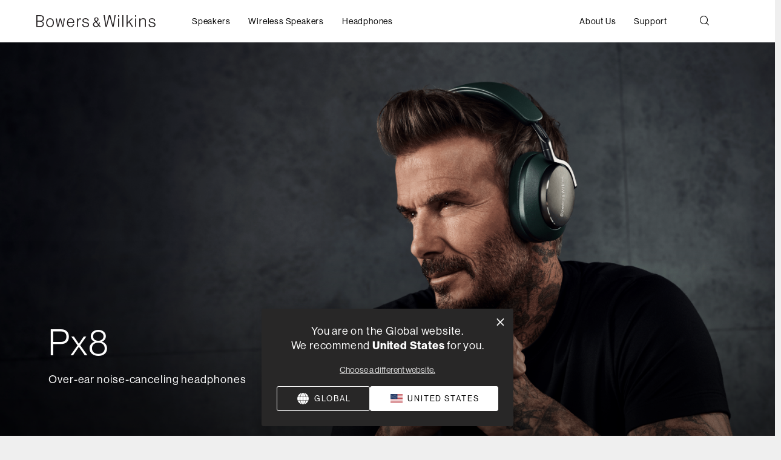

--- FILE ---
content_type: text/html;charset=UTF-8
request_url: https://www.bowerswilkins.com/en/product/over-ear-headphones/px8/FP42951P.html?varId=px8black_eu
body_size: 35598
content:






<!DOCTYPE html>
<html lang="en">
<head>


    <!-- OneTrust Cookies Consent Notice start for bowerswilkins.com -->
<!--<script type="text/javascript" src="https://cdn.cookielaw.org/consent/15573008-bd46-4818-9194-aa9ae3c19d52/OtAutoBlock.js" ></script><script src="https://cdn.cookielaw.org/scripttemplates/otSDKStub.js" data-document-language="true" type="text/javascript" charset="UTF-8" data-domain-script="15573008-bd46-4818-9194-aa9ae3c19d52" ></script><script type="text/javascript">
function OptanonWrapper() { }
</script>-->
<!-- OneTrust Cookies Consent Notice end for bowerswilkins.com -->


<!-- Varify.io® code for Bowers - Global-->
<script>
  window.varify = window.varify || {};
  window.varify.iid = 3762;
</script>
<script src="https://app.varify.io/varify.js"></script>

<style type="text/css">
.product-detail-content .ratings { margin:28px 0 0; }

/* Remove filters from product-family section on PDP */
.product-family-container .product-tile-container .color-swatches { display: none !important; }

/* Remove ratings stars from product-family section on PDP */
.product-tile-ratings { display: none; }

/* Adjust styling on current model text in product-family section on PDP */
span.current-model-label { height: 1rem; }

/* Adjust background color & headline color on bv sections on PDP to be slightly different from specs and downloads section */
.bv-reviews, .bv-questions {
    background-color: #262424;
}
.bv-reviews .headline1, .bv-questions .headline1 {
    color: var(--skin-invert-color);
    font: var(--skin-headline-3-mobile);
}

/* added padding to bv questions section to give space between it and footer */
.bv-questions {
    padding-bottom: 30px;
}

/* fixed PLP breadcrumb font */
.product-breadcrumb .breadcrumb-holder .breadcrumb .breadcrumb-item a { font: var(--skin-p-small); }

/* force sticky atc pairs content to lowercase */
.price .sales span.value {
    text-transform: lowercase;
}

/* fix product family image margin */
.product-family-container .product-tile-body.product-family-tile-body {
    padding-top: unset;
    margin-top: 30px;
}

/* override sale badge background color */
.product-badge.sale {
    background-color: #840000 !important;
}

/* override sale badge in search suggestion results */
.suggestions-products .product-badge.sale {
    background-color: transparent !important;
    color: #840000 !important;
}

/* override for in-line styling on dtc benefits on PDP */
.dtc-details a {
    font: var(--skin-p-small);
}

/* override for product callout messaging color */
.product-tile-container .product-tile-body .product-callout .product-callout-text {
    color: var(--skin-product-tile-description-color) !important;
}

/* Override to remove top features from PDP */
.top-features {
    display: none !important;
}

/* Overide to fix the HMC z-indexing issues */
.page-modal__wrapper { top: 20px !important; }
header { z-index: 101 !important; }

/* Override to remove the OOS badge on nautilus product tiles */
[aria-label="Nautilus"] .product-badge,
[data-pid="150016"] .product-badge {
    display: none;
}

/* Remove sorting select from archive landing page */
.archive-search-results .sort-order-holder {
    display: none;
}

/* fix product family image margin */
.product-family-container .product-tile-body.product-family-tile-body {
    padding-top: unset;
    margin-top: 30px;
}

/* override to increase padding under price in product compare */
.product-family-container .product-tile-body.product-family-tile-body .product-family-feature-list {
    font: 400 13px / 18px var(--skin-body-font);
    padding-top: 25px;
}

.product-family-container .product-tile-body.product-family-tile-body .product-tagline {
    min-height: 42px;
}

/* Color change for Gifts nav element */
#gifts.nav-link {
    color: #9b490f;
    font-weight: 600;
}

.product-badge.outofstock {
    display: none;
}

/* hide top breadcrumbs features */
.breadcrumb-asset {
    display: none;
}

a#cta-button-custom-2:hover {
    background-color: #EFEFEF;
}

.product-compare-container .current-model-label::after {
    top: 160% !important;
}

#compare {
    padding-top: 20px;
}

.btn.btn-primary.plp-tile-button.plp-button-custom.custom-cta-with-text.plp-disabled-link {
    color: white !important;
}

.card:has(a[aria-label="Add New Payment"]) {
  display: none !important;
}

.card:has(a[aria-label="Neue Zahlungsmethode hinzufügen"]) {
  display: none !important;
}

@media (max-width: 766.98px) {
    #customer-care .text-tile {
        min-height: unset !important;
    }
    #customer-care .editorialRichText-container {
        margin-top: 0px;
    }
    #customer-care .one-column-layout-container.container.content-width.bg-none.pt-none.pb-none {
        padding-bottom: 0px !important;
    }
    #pre-purchase-support .one-column-layout-container.container.content-width.bg-none.pt-none.pb-none {
        padding-bottom: 0px !important;
    }
    #order-support .one-column-layout-container.container.content-width.bg-none.pt-none.pb-none {
        padding-bottom: 0px !important;
    }
    #product-support .one-column-layout-container.container.content-width.bg-none.pt-none.pb-none {
        padding-bottom: 0px !important;
    }
    #pre-purchase-support .one-column-layout {
        padding-bottom: 10px !important;
    }
    #product-support .column1.col-12.col-md-6 {
        padding-bottom: 10px !important;
    }
    #product-support .pb-x-small {
        padding-bottom: 5px !important;
    }
}

#pre-purchase-support .icon-text-container.container.theme-dark.py-4.animated-item {
    height: 255px !important;
}

#product-support .one-column-layout-container.container.content-width.bg-light.pt-x-small.pb-medium {
    min-height: 359px !important;
    max-height: 360px !important;
}

#product-support .one-column-layout-container.container.content-width.bg-light.pt-x-small.pb-x-small {
    min-height: 359px !important;
    max-height: 360px !important;
}

@media (max-width: 990.98px) {
    #order-support .icon-text-container {
        border-bottom: none;
    }
}

@media (max-width: 990.98px) {
    #order-support .column-layout--row>div {
        padding-bottom: 15px;
    }
}

@media (min-width: 991px) {
    #pre-purchase-support .content-width {
        padding: 20px;
    }
}

#product-support .one-column-layout-container.container.content-width.bg-white.pt-x-small.pb-x-small {
    min-height: 359px !important;
    max-height: 360px !important;
}

/* FIXED: was "(min-width: 767px) { ... }" which is invalid */
@media (min-width: 767px) {
    #product-support .content-width .column1 .content-width:not(.one-column-layout-container) {
        padding-left: 50px !important;
    }
}

.product-badge {
    color: #000 !important;
}

.product-badge.sale {
    color: #840000 !important;
}

.color-swatch:has(button[aria-label="Select Colour Dark Burgundy "]) {
    display: none !important;
}
span.swatch-option[aria-label="Select Swatch Dark Burgundy for Pi8"] {
    display: none !important;
}

.color-swatch:has(button[aria-label="Selecteer Kleur BURGUNDY "]) {
    display: none !important;
}
span.swatch-option[aria-label="Select Swatch BURGUNDY for Pi8"] {
    display: none !important;
}

.color-swatch:has(button[aria-label="Auswählen Farbe BURGUNDY "]) {
    display: none !important;
}

.color-swatch:has(button[aria-label="Sélectionner Couleur BURGUNDY "]) {
    display: none !important;
}

.color-swatch:has(button[aria-label="Select Colour Dark Burgundy "]) {
    display: none !important;
}
span.swatch-option[aria-label="Select Swatch Dark Burgundy for Pi8"] {
    display: none !important;
}

.color-swatch:has(button[aria-label="Selecteer Kleur BURGUNDY "]) {
    display: none !important;
}
span.swatch-option[aria-label="Select Swatch BURGUNDY for Pi8"] {
    display: none !important;
}

.color-swatch:has(button[aria-label="Auswählen Farbe BURGUNDY "]) {
    display: none !important;
}

.color-swatch:has(button[aria-label="Select Color Dark Burgundy "]) {
    display: none !important;
}

.product-badge.sale {
    background-color: white !important;
}
</style>





<link rel="canonical" href="https://www.bowerswilkins.com/en/product/over-ear-headphones/px8/FP42951P.html"/>

<!--[if gt IE 9]><!-->
<script>//common/scripts.isml</script>
<script defer type="text/javascript" src="/on/demandware.static/Sites-bowers_noncom-Site/-/en_TO/v1768912575237/js/main.js"></script>

    
        <script defer type="text/javascript" src="/on/demandware.static/Sites-bowers_noncom-Site/-/en_TO/v1768912575237/js/productDetail.js" 
            
        ></script>
    

    
        <script defer type="text/javascript" src="/on/demandware.static/Sites-bowers_noncom-Site/-/en_TO/v1768912575237/js/search.js" 
            
        ></script>
    

    

    
        <script defer type="text/javascript" src="/on/demandware.static/Sites-bowers_noncom-Site/-/en_TO/v1768912575237/lib/glider.min.js" 
            
        ></script>
    

    
        <script defer type="text/javascript" src="/on/demandware.static/Sites-bowers_noncom-Site/-/en_TO/v1768912575237/js/carousel.js" 
            
        ></script>
    

    
        <script defer type="text/javascript" src="https://cdn-widgetsrepository.yotpo.com/v1/loader/B08PPE1uQMGot8tFgsvcVLeEzD4IWltrqrcdRopm" 
            
        ></script>
    

    
        <script defer type="text/javascript" src="/on/demandware.static/Sites-bowers_noncom-Site/-/en_TO/v1768912575237/js/anchorTagNavigation.js" 
            
        ></script>
    

    
        <script defer type="text/javascript" src="/on/demandware.static/Sites-bowers_noncom-Site/-/en_TO/v1768912575237/js/productQuotes.js" 
            
        ></script>
    

    
        <script defer type="text/javascript" src="/on/demandware.static/Sites-bowers_noncom-Site/-/en_TO/v1768912575237/js/videoBanner.js" 
            
        ></script>
    

    
        <script defer type="text/javascript" src="https://fast.wistia.com/assets/external/E-v1.js" 
            
        ></script>
    

    
        <script defer type="text/javascript" src="/on/demandware.static/Sites-bowers_noncom-Site/-/en_TO/v1768912575237/js/animatedFeatures.js" 
            
        ></script>
    

    
        <script defer type="text/javascript" src="/on/demandware.static/Sites-bowers_noncom-Site/-/en_TO/v1768912575237/js/productCompareTile.js" 
            
        ></script>
    

    
        <script defer type="text/javascript" src="/on/demandware.static/Sites-bowers_noncom-Site/-/en_TO/v1768912575237/js/detailsAndSpecificationsHandlers.js" 
            
        ></script>
    





<script type="variable-holder" name="loqateAccountCode" id="loqateAccountCode" data-value="null"></script>

    <script src="/on/demandware.static/Sites-bowers_noncom-Site/-/en_TO/v1768912575237/js/loqatehelper.js"></script>
    <script src="/on/demandware.static/Sites-bowers_noncom-Site/-/en_TO/v1768912575237/js/loqatecustom.js"></script>

<!--<![endif]-->
<meta charset="UTF-8"/>

<meta http-equiv="x-ua-compatible" content="ie=edge"/>



<meta name="viewport" content="width=device-width, initial-scale=1"/>



  <title>Px8 - Flagship noise-cancelling wireless headphones | Bowers &amp; Wilkins - Global</title>


<meta name="description" content="Px8 is our flagship wireless headphone. It's the ultimate combination of exceptional performance, premium materials, intelligent technology, and smart features. Available in a range of elegant finishes, including our classic Tan and Black models, as well as the striking Royal Burgundy and all-new Dark Forest, Px8 offers luxury that complements exquisite sound quality."/>
<meta name="keywords" content="Bowers &amp; Wilkins"/>




    
        <meta property="og:image" content="https://www.bowerswilkins.com/on/demandware.static/-/Sites-master-catalog-soundunited/default/dwe8b6d0c5/bowers/PDP/PX8/PX8-Black/PX8-Black_Image_1.png">
    


<link rel="apple-touch-icon" href="/on/demandware.static/Sites-bowers_noncom-Site/-/en_TO/v1768912575237/images/favicons/apple-icon-57x57.png" sizes="57x57" />
<link rel="apple-touch-icon" href="/on/demandware.static/Sites-bowers_noncom-Site/-/en_TO/v1768912575237/images/favicons/apple-icon-60x60.png" sizes="60x60" />
<link rel="apple-touch-icon" href="/on/demandware.static/Sites-bowers_noncom-Site/-/en_TO/v1768912575237/images/favicons/apple-icon-72x72.png" sizes="72x72" />
<link rel="apple-touch-icon" href="/on/demandware.static/Sites-bowers_noncom-Site/-/en_TO/v1768912575237/images/favicons/apple-icon-76x76.png" sizes="76x76" />
<link rel="apple-touch-icon" href="/on/demandware.static/Sites-bowers_noncom-Site/-/en_TO/v1768912575237/images/favicons/apple-icon-114x114.png" sizes="114x114" />
<link rel="apple-touch-icon" href="/on/demandware.static/Sites-bowers_noncom-Site/-/en_TO/v1768912575237/images/favicons/apple-icon-120x120.png" sizes="120x120" />
<link rel="apple-touch-icon" href="/on/demandware.static/Sites-bowers_noncom-Site/-/en_TO/v1768912575237/images/favicons/apple-icon-144x144.png" sizes="144x144" />
<link rel="apple-touch-icon" href="/on/demandware.static/Sites-bowers_noncom-Site/-/en_TO/v1768912575237/images/favicons/apple-icon-152x152.png" sizes="152x152" />
<link rel="apple-touch-icon" href="/on/demandware.static/Sites-bowers_noncom-Site/-/default/dw7c29d865/images/favicons/apple-icon-180x180.png" sizes="180x180" />
<link rel="icon" type="image/png" href="/on/demandware.static/Sites-bowers_noncom-Site/-/default/dw2d9a0296/images/favicons/android-icon-192x192.png" sizes="192x192" />
<link rel="icon" type="image/png" href="/on/demandware.static/Sites-bowers_noncom-Site/-/default/dw5089c4fb/images/favicons/favicon-16x16.png" sizes="16x16" />
<link rel="icon" type="image/png" href="/on/demandware.static/Sites-bowers_noncom-Site/-/default/dw33a6e76f/images/favicons/favicon-32x32.png" sizes="32x32" />
<link rel="icon" type="image/png" href="/on/demandware.static/Sites-bowers_noncom-Site/-/en_TO/v1768912575237/images/favicons/favicon-48x48.png" sizes="48x48" />
<link rel="icon" type="image/png" href="/on/demandware.static/Sites-bowers_noncom-Site/-/default/dwe37709cf/images/favicons/favicon-96x96.png" sizes="96x96" />
<link rel="icon" type="image/png" href="/on/demandware.static/Sites-bowers_noncom-Site/-/default/dw9347d938/images/favicons/favicon-128x128.png" sizes="128x128" />
<link rel="icon" type="image/png" href="/on/demandware.static/Sites-bowers_noncom-Site/-/default/dweb38e64c/images/favicons/favicon-196x196.png" sizes="196x196" />



    <link rel="stylesheet" href="https://use.typekit.net/pxw7reo.css"/>


<link rel="stylesheet" href="/on/demandware.static/Sites-bowers_noncom-Site/-/en_TO/v1768912575237/css/global.css" />

    <link rel="stylesheet" href="/on/demandware.static/Sites-bowers_noncom-Site/-/en_TO/v1768912575237/css/experience/components/commerceLayouts/twoColumn.css"  />

    <link rel="stylesheet" href="/on/demandware.static/Sites-bowers_noncom-Site/-/en_TO/v1768912575237/css/experience/components/commerceAssets/textTile.css"  />

    <link rel="stylesheet" href="/on/demandware.static/Sites-bowers_noncom-Site/-/en_TO/v1768912575237/css/experience/components/commerceAssets/imageAndTextCommon.css"  />

    <link rel="stylesheet" href="/on/demandware.static/Sites-bowers_noncom-Site/-/en_TO/v1768912575237/css/experience/components/commerceLayouts/tabLayout.css"  />

    <link rel="stylesheet" href="/on/demandware.static/Sites-bowers_noncom-Site/-/en_TO/v1768912575237/css/product/detail.css"  />

    <link rel="stylesheet" href="/on/demandware.static/Sites-bowers_noncom-Site/-/en_TO/v1768912575237/lib/photoswipe.css"  />

    <link rel="stylesheet" href="/on/demandware.static/Sites-bowers_noncom-Site/-/en_TO/v1768912575237/lib/glider.min.css"  />

    <link rel="stylesheet" href="/on/demandware.static/Sites-bowers_noncom-Site/-/en_TO/v1768912575237/css/experience/components/commerceLayouts/carousel.css"  />

    <link rel="stylesheet" href="/on/demandware.static/Sites-bowers_noncom-Site/-/en_TO/v1768912575237/css/experience/components/commerceAssets/imageCarousel.css"  />

    <link rel="stylesheet" href="/on/demandware.static/Sites-bowers_noncom-Site/-/en_TO/v1768912575237/css/experience/components/commerceAssets/anchorTagNavigation.css"  />

    <link rel="stylesheet" href="/on/demandware.static/Sites-bowers_noncom-Site/-/en_TO/v1768912575237/css/experience/components/commerceAssets/productQuotes.css"  />

    <link rel="stylesheet" href="/on/demandware.static/Sites-bowers_noncom-Site/-/en_TO/v1768912575237/css/experience/components/commerceAssets/videoBanner.css"  />

    <link rel="stylesheet" href="/on/demandware.static/Sites-bowers_noncom-Site/-/en_TO/v1768912575237/css/experience/components/commerceAssets/imageCollage.css"  />

    <link rel="stylesheet" href="/on/demandware.static/Sites-bowers_noncom-Site/-/en_TO/v1768912575237/css/experience/components/commerceAssets/productMontage.css"  />

    <link rel="stylesheet" href="/on/demandware.static/Sites-bowers_noncom-Site/-/en_TO/v1768912575237/css/experience/components/commerceAssets/mainBanner.css"  />

    <link rel="stylesheet" href="/on/demandware.static/Sites-bowers_noncom-Site/-/en_TO/v1768912575237/css/experience/components/commerceAssets/animatedFeatures.css"  />

    <link rel="stylesheet" href="/on/demandware.static/Sites-bowers_noncom-Site/-/en_TO/v1768912575237/css/experience/components/commerceAssets/keyTechnologies.css"  />

    <link rel="stylesheet" href="/on/demandware.static/Sites-bowers_noncom-Site/-/en_TO/v1768912575237/css/experience/components/commerceAssets/productCompare.css"  />

    <link rel="stylesheet" href="/on/demandware.static/Sites-bowers_noncom-Site/-/en_TO/v1768912575237/css/experience/components/commerceAssets/detailsContainer.css"  />



    <meta name="google-site-verification" content="wMNduzRfbUrsdr8c9zRWIaweGo8qcLl66fKaAsIFtow" />










<script>
    window.dataLayer = window.dataLayer || [];
    dataLayer.push({"environment":"production","demandwareID":"abo6GyERltxkCINWeKEfHKNA1j","loggedInState":false,"locale":"en","pageLanguage":"en_US","registered":false,"email":"","emailHash":"","user_id":"","site_brand":"bowers","site_region":"Europe","site_country":"Global"});
</script>


<!-- Google Tag Manager -->
<script>(function(w,d,s,l,i){w[l]=w[l]||[];w[l].push({'gtm.start':
new Date().getTime(),event:'gtm.js'});var f=d.getElementsByTagName(s)[0],
j=d.createElement(s),dl=l!='dataLayer'?'&l='+l:'';j.async=true;j.src=
'https://www.googletagmanager.com/gtm.js?id='+i+dl;f.parentNode.insertBefore(j,f);
})(window,document,'script','dataLayer','GTM-T97QKJT');</script>
<!-- End Google Tag Manager -->

<script>
    var pageAction = 'productshow';
    window.dataLayer = window.dataLayer || [];
    window.gtmEnabled = true;
    var orderId = -1;
    var dataLayerEvent = {"event":"pdp","ecommerce":{"detail":{"actionField":{"list":"Product Detail Page"},"products":[{"id":"FP42951P","name":"Px8","category":"Over-Ear Headphones","categoryID":"over-ear-headphones"}]}},"buying_status":false};
    var ga4DataLayerEvent = {"event":"view_item","ecommerce":{"items":[{"item_id":"FP42951P","item_variant":"FP42951","item_name":"Px8","item_category":"Over-Ear Headphones"}]},"buying_status":false};

    // In all cases except Order Confirmation, the data layer should be pushed, so default to that case
    var pushDataLayer = true;
    if (pageAction === 'orderconfirm') {
        // As of now, the correction is for order confirmation only
        if (dataLayerEvent) {
            orderId = getOrderId(dataLayerEvent);
        } else {
            orderId = getGA4OrderId(ga4DataLayerEvent);
        }

        var ordersPushedToGoogle = getOrdersPushedToGoogle();
        var orderHasBeenPushedToGoogle = orderHasBeenPushedToGoogle(orderId, ordersPushedToGoogle);
        if (orderHasBeenPushedToGoogle) {
            // If the data has already been sent, let's not push it again.
            pushDataLayer = false;
        }
    }

    if (pushDataLayer) {
        if (dataLayerEvent) {
            dataLayer.push(dataLayerEvent);
        }

        // If both events active, clear first ecommerce object to prevent events affecting one another
        if (dataLayerEvent && ga4DataLayerEvent) {
            dataLayer.push({ ecommerce: null });
        }

        if (ga4DataLayerEvent) {
            dataLayer.push(ga4DataLayerEvent);
        }

        if (pageAction === 'orderconfirm') {
            // Add the orderId to the array of orders that is being stored in localStorage
            ordersPushedToGoogle.push(orderId);
            // The localStorage is what is used to prevent the duplicate send from mobile platforms
            window.localStorage.setItem('ordersPushedToGoogle', JSON.stringify(ordersPushedToGoogle));
        }
    }

    function getOrderId(dataLayer) {
        if ('ecommerce' in dataLayer) {
            if ('purchase' in dataLayer.ecommerce && 'actionField' in dataLayer.ecommerce.purchase &&
                'id' in dataLayer.ecommerce.purchase.actionField) {
                return dataLayer.ecommerce.purchase.actionField.id;
            }
        }

        return -1;
    }

    function getGA4OrderId(dataLayer) {
        if ('ecommerce' in dataLayer && 'transaction_id' in dataLayer.ecommerce) {
            return dataLayer.ecommerce.transaction_id;
        }

        return -1;
    }

    function getOrdersPushedToGoogle() {
        var ordersPushedToGoogleString = window.localStorage.getItem('ordersPushedToGoogle');
        if (ordersPushedToGoogleString && ordersPushedToGoogleString.length > 0) {
            return JSON.parse(ordersPushedToGoogleString);
        }

        return [];
    }

    function orderHasBeenPushedToGoogle(orderId, ordersPushedToGoogle) {
        if (orderId) {
            for (var index = 0; index < ordersPushedToGoogle.length; index++) {
                if (ordersPushedToGoogle[index] === orderId) {
                    return true;
                }
            }
        }

        return false;
    }
</script>


<script defer src="/on/demandware.static/Sites-bowers_noncom-Site/-/en_TO/v1768912575237/js/tagmanager.js"></script>





<link rel="stylesheet" href="/on/demandware.static/Sites-bowers_noncom-Site/-/en_TO/v1768912575237/css/skin/skin.css" />




    
    
        <link rel="alternate" hreflang="en_CA" href="https://www.bowerswilkins.com/en-ca/product/over-ear-headphones/px8/300494.html" />
    
    
    
        <link rel="alternate" hreflang="fr_CA" href="https://www.bowerswilkins.com/fr-ca/product/over-ear-headphones/px8/300494.html" />
    
    
    
        <link rel="alternate" hreflang="de_DE" href="https://www.bowerswilkins.com/de-de/product/over-ear-headphones/px8/FP42951P.html" />
    
    
    
        <link rel="alternate" hreflang="fr_FR" href="https://www.bowerswilkins.com/fr-fr/product/over-ear-headphones/px8/FP42951P.html" />
    
    
    
        <link rel="alternate" hreflang="nl_NL" href="https://www.bowerswilkins.com/nl-nl/product/over-ear-headphones/px8/FP42951P.html" />
    
    
    
        <link rel="alternate" hreflang="nl_BE" href="https://www.bowerswilkins.com/nl-be/product/over-ear-headphones/px8/FP42951P.html" />
    
    
    
        <link rel="alternate" hreflang="fr_BE" href="https://www.bowerswilkins.com/fr-be/product/over-ear-headphones/px8/FP42951P.html" />
    
    
    
        <link rel="alternate" hreflang="en_GB" href="https://www.bowerswilkins.com/en-gb/product/over-ear-headphones/px8/FP42951P.html" />
    
    
    
        <link rel="alternate" hreflang="en_US" href="https://www.bowerswilkins.com/en-us/product/over-ear-headphones/px8/300494.html" />
    
    
    
        <link rel="alternate" hreflang="en_US" href="https://www.bowerswilkins.com/en-us/product/px8/301000.html" />
    
    
    
        <link rel="alternate" hreflang="ja_JP" href="https://www.bowerswilkins.com/ja-jp/product/over-ear-headphones/px8/FP42951P.html" />
    
    
    
        <link rel="alternate" hreflang="zh_CN" href="https://www.bowerswilkins.com/zh-cn/product/over-ear-headphones/px8/FP42951P.html" />
    
    
    
        <link rel="alternate" hreflang="en_GB" href="https://www.bowerswilkins.com/product/over-ear-headphones/px8/FP42951P.html" />
    
    
    
        <link rel="alternate" hreflang="en_AU" href="https://www.bowerswilkins.com/en-au/product/over-ear-headphones/px8/FP42951P.html" />
    
    
    
        <link rel="alternate" hreflang="x-default" href="https://www.bowerswilkins.com/en/product/over-ear-headphones/px8/FP42951P.html" />
    
    





<script type="text/javascript">//<!--
/* <![CDATA[ (head-active_data.js) */
var dw = (window.dw || {});
dw.ac = {
    _analytics: null,
    _events: [],
    _category: "",
    _searchData: "",
    _anact: "",
    _anact_nohit_tag: "",
    _analytics_enabled: "true",
    _timeZone: "Europe/Berlin",
    _capture: function(configs) {
        if (Object.prototype.toString.call(configs) === "[object Array]") {
            configs.forEach(captureObject);
            return;
        }
        dw.ac._events.push(configs);
    },
	capture: function() { 
		dw.ac._capture(arguments);
		// send to CQ as well:
		if (window.CQuotient) {
			window.CQuotient.trackEventsFromAC(arguments);
		}
	},
    EV_PRD_SEARCHHIT: "searchhit",
    EV_PRD_DETAIL: "detail",
    EV_PRD_RECOMMENDATION: "recommendation",
    EV_PRD_SETPRODUCT: "setproduct",
    applyContext: function(context) {
        if (typeof context === "object" && context.hasOwnProperty("category")) {
        	dw.ac._category = context.category;
        }
        if (typeof context === "object" && context.hasOwnProperty("searchData")) {
        	dw.ac._searchData = context.searchData;
        }
    },
    setDWAnalytics: function(analytics) {
        dw.ac._analytics = analytics;
    },
    eventsIsEmpty: function() {
        return 0 == dw.ac._events.length;
    }
};
/* ]]> */
// -->
</script>
<script type="text/javascript">//<!--
/* <![CDATA[ (head-cquotient.js) */
var CQuotient = window.CQuotient = {};
CQuotient.clientId = 'bgjh-bowers_noncom';
CQuotient.realm = 'BGJH';
CQuotient.siteId = 'bowers_noncom';
CQuotient.instanceType = 'prd';
CQuotient.locale = 'en_TO';
CQuotient.fbPixelId = '__UNKNOWN__';
CQuotient.activities = [];
CQuotient.cqcid='';
CQuotient.cquid='';
CQuotient.cqeid='';
CQuotient.cqlid='';
CQuotient.apiHost='api.cquotient.com';
/* Turn this on to test against Staging Einstein */
/* CQuotient.useTest= true; */
CQuotient.useTest = ('true' === 'false');
CQuotient.initFromCookies = function () {
	var ca = document.cookie.split(';');
	for(var i=0;i < ca.length;i++) {
	  var c = ca[i];
	  while (c.charAt(0)==' ') c = c.substring(1,c.length);
	  if (c.indexOf('cqcid=') == 0) {
		CQuotient.cqcid=c.substring('cqcid='.length,c.length);
	  } else if (c.indexOf('cquid=') == 0) {
		  var value = c.substring('cquid='.length,c.length);
		  if (value) {
		  	var split_value = value.split("|", 3);
		  	if (split_value.length > 0) {
			  CQuotient.cquid=split_value[0];
		  	}
		  	if (split_value.length > 1) {
			  CQuotient.cqeid=split_value[1];
		  	}
		  	if (split_value.length > 2) {
			  CQuotient.cqlid=split_value[2];
		  	}
		  }
	  }
	}
}
CQuotient.getCQCookieId = function () {
	if(window.CQuotient.cqcid == '')
		window.CQuotient.initFromCookies();
	return window.CQuotient.cqcid;
};
CQuotient.getCQUserId = function () {
	if(window.CQuotient.cquid == '')
		window.CQuotient.initFromCookies();
	return window.CQuotient.cquid;
};
CQuotient.getCQHashedEmail = function () {
	if(window.CQuotient.cqeid == '')
		window.CQuotient.initFromCookies();
	return window.CQuotient.cqeid;
};
CQuotient.getCQHashedLogin = function () {
	if(window.CQuotient.cqlid == '')
		window.CQuotient.initFromCookies();
	return window.CQuotient.cqlid;
};
CQuotient.trackEventsFromAC = function (/* Object or Array */ events) {
try {
	if (Object.prototype.toString.call(events) === "[object Array]") {
		events.forEach(_trackASingleCQEvent);
	} else {
		CQuotient._trackASingleCQEvent(events);
	}
} catch(err) {}
};
CQuotient._trackASingleCQEvent = function ( /* Object */ event) {
	if (event && event.id) {
		if (event.type === dw.ac.EV_PRD_DETAIL) {
			CQuotient.trackViewProduct( {id:'', alt_id: event.id, type: 'raw_sku'} );
		} // not handling the other dw.ac.* events currently
	}
};
CQuotient.trackViewProduct = function(/* Object */ cqParamData){
	var cq_params = {};
	cq_params.cookieId = CQuotient.getCQCookieId();
	cq_params.userId = CQuotient.getCQUserId();
	cq_params.emailId = CQuotient.getCQHashedEmail();
	cq_params.loginId = CQuotient.getCQHashedLogin();
	cq_params.product = cqParamData.product;
	cq_params.realm = cqParamData.realm;
	cq_params.siteId = cqParamData.siteId;
	cq_params.instanceType = cqParamData.instanceType;
	cq_params.locale = CQuotient.locale;
	
	if(CQuotient.sendActivity) {
		CQuotient.sendActivity(CQuotient.clientId, 'viewProduct', cq_params);
	} else {
		CQuotient.activities.push({activityType: 'viewProduct', parameters: cq_params});
	}
};
/* ]]> */
// -->
</script>



</head>
<body>
<!-- Google Tag Manager (noscript) -->
<noscript><iframe src="https://www.googletagmanager.com/ns.html?id=GTM-T97QKJT"
height="0" width="0" style="display:none;visibility:hidden"></iframe></noscript>
<!-- End Google Tag Manager (noscript) -->

<div class="page" data-action="null" data-querystring="null" >
<a href="#maincontent" class="skip" aria-label="Skip to main content">Skip to main content</a>
<a href="#footercontent" class="skip" aria-label="Skip to footer content">Skip to footer content</a>
<div class="sticky-main-nav-bg"></div>
<header class="sticky-main-nav">   

    <div class="header-banner">
        
	 

	
    </div>

    <nav role="navigation">
        <div class="header container">
            <div class="row justify-content-between">
                <div class="navbar-header brand position-static d-flex align-items-center align-items-lg-end d-lg-none">
                    <a class="logo-home" href="/en/" title="Bowers &amp; Wilkins Home">
                        <img src="/on/demandware.static/Sites-bowers_noncom-Site/-/default/dw9a73497c/images/logo.svg" alt="Bowers &amp; Wilkins" />
                    </a>
                </div>

                <div class="navbar-utility navbar-utility-header d-lg-none d-flex align-items-center justify-content-end">
                    <div class="search">
                        <a href="javascript:void(0);" id="header-search" class="search-toggle dropdown-toggle" role="button" data-toggle="dropdown" aria-haspopup="true" aria-expanded="false" tabindex="0" aria-label="Search">
                            <i class="fa fa-search" aria-hidden="true"></i>
                        </a>
                    </div>
                    <div class="minicart" data-action-url="/on/demandware.store/Sites-bowers_noncom-Site/en_TO/Cart-MiniCartShow">
                        


                    </div>
                </div>

                <div class="navbar-header navbar-control d-flex d-lg-none justify-content-start align-items-center">
                    <button class="navbar-toggler" type="button" aria-controls="sg-navbar-collapse" aria-expanded="false">
                        <span class="navbar-toggler--open">
                          <i class="fa fa-bars"></i>
                          <span class="sr-only">Menu</span>
                        </span>
                        <span class="navbar-toggler--close">
                          <i class="fa fa-times"></i>
                          <span class="sr-only">Close</span>
                        </span>
                    </button>
                </div>
            </div>
        </div>
        <div class="main-menu navbar-toggleable-md menu-toggleable-left multilevel-dropdown" id="sg-navbar-collapse">
            <div class="container content-width-lg">
                <div class="main-menu-row row flex-column flex-lg-row flex-nowrap">
                    <div class="navbar-header brand position-static d-flex justify-content-center align-items-center align-items-lg-end">
                        <a class="logo-home" href="/en/" title="Bowers &amp; Wilkins Home">
                            <img src="/on/demandware.static/Sites-bowers_noncom-Site/-/default/dw9a73497c/images/logo.svg" alt="Bowers &amp; Wilkins" />
                        </a>
                    </div>

                    <nav class="navbar navbar-expand-lg position-static bg-inverse">
    <div class="close-menu clearfix d-lg-none">
        <div class="back">
            <button class="w-100" role="button" aria-label="Back to previous menu">
                <span class="fa fa-chevron-left"></span>
                <span class="back-text">Back</span>
            </button>
        </div>
    </div>
    <div class="menu-group" role="navigation">
        <ul class="nav navbar-nav">
            
                
                
                    
                        <li class="nav-item nav-item-product dropdown position-static " role="presentation">
                            <a
                                href="/en/category/speakers/"
                                id="speakers"
                                class="nav-link dropdown-toggle d-flex align-items-center justify-content-between"
                                role="button"
                                data-toggle="dropdown"
                                aria-haspopup="true"
                                aria-expanded="false"
                                tabindex="0"
                            >
                              <span class="nav-link--category-name">Speakers</span>
                              <i class="fa fa-chevron-right d-lg-none"></i>
                            </a>
                            
                            




<div class="dropdown-menu">
  <div class="container content-width">
    
      <a href="/en/category/speakers/" id="speakers_all" class="dropdown-menu--view-all" tabindex="0" title="Discover All Speakers">
        Discover All Speakers
        <i class="fa fa-chevron-right"></i>
      </a>
    

    <div class="row">
      <ul class="row p-0 m-0 w-100">
        
          
            

            <div class="col">
              
                
<li class="category-item col-12 category-item-parent p-0 nav-item--nested" role="presentation">
    
    
    <a href="/en/category/loudspeakers/"
   id="loudspeakers"
   role="menuitem"
   class="row d-flex flex-row flex-lg-column justify-content-start align-items-stretch dropdown-link dropdown-toggle"
   tabindex="0"
   data-category-image="/on/demandware.static/-/Sites-site-catalog-bowers-eu/default/dw04699ade/images/bw_800series_signature_hero 1.png"
   >
    
    
    <span class="dropdown-item--copy col-8 col-lg-12 d-flex flex-column align-items-stretch justify-content-center">
        <span class="dropdown-item--title d-block w-100">Loudspeakers</span>
        
    </span>
    
        <i class="fa fa-chevron-right d-lg-none"></i>
    
</a>

    
        <ul class="p-0 dropdown-menu--nested">
            <li class="category-item category-item-nested category-item-nested-shop-all m-0" role="presentation">
                <a href="/en/category/loudspeakers/" id="speakers_all" class="dropdown-menu--view-all" tabindex="0" title="Discover All Speakers">
                    Discover All
                    <i class="fa fa-chevron-right shop-all-icon"></i>
                </a>
            </li>
            
                <li class="category-item category-item-nested m-0" role="presentation">
                    
                    
                    <a href="https://www.bowerswilkins.com/en/product/loudspeakers/nautilus/FP10293P.html"
   id="nautilus-series"
   role="menuitem"
   class="row d-flex flex-row flex-lg-column justify-content-start align-items-stretch "
   tabindex="0"
   data-category-image="/on/demandware.static/-/Sites-site-catalog-bowers-eu/default/dw476a7774/nav/nav_promo-image_nautilus.jpg"
   >
    
    
        <span class="dropdown-item--img col-4 col-lg-12">
            <img class="img-fluid" src="/on/demandware.static/-/Sites-site-catalog-bowers-eu/default/dwd37cde83/nav/mobile-nav/nav_mobile_nautilus.png" alt="Nautilus" loading="lazy"/>
        </span>
    
    <span class="dropdown-item--copy col-8 col-lg-12 d-flex flex-column align-items-stretch justify-content-center">
        <span class="dropdown-item--title d-block w-100">Nautilus</span>
        
    </span>
    
</a>

                </li>
            
                <li class="category-item category-item-nested m-0" role="presentation">
                    
                    
                    <a href="https://www.bowerswilkins.com/en/product/loudspeakers/801-abbey-road/FP46485P.html"
   id="801-abbey-road"
   role="menuitem"
   class="row d-flex flex-row flex-lg-column justify-content-start align-items-stretch "
   tabindex="0"
   data-category-image="/on/demandware.static/-/Sites-site-catalog-bowers-eu/default/dw93db68ac/nav/BW-801-Abbey-RoadLE-Nav-Standard-Image-min.jpg"
   >
    
    
        <span class="dropdown-item--img col-4 col-lg-12">
            <img class="img-fluid" src="/on/demandware.static/-/Sites-site-catalog-bowers-eu/default/dw60fea4c4/nav/mobile-nav/BW-801-Abbey-RoadLE-Thumbnail-Image-Mobile-min.png" alt="801 Abbey Road Limited Edition" loading="lazy"/>
        </span>
    
    <span class="dropdown-item--copy col-8 col-lg-12 d-flex flex-column align-items-stretch justify-content-center">
        <span class="dropdown-item--title d-block w-100">801 Abbey Road Limited Edition</span>
        
    </span>
    
</a>

                </li>
            
                <li class="category-item category-item-nested m-0" role="presentation">
                    
                    
                    <a href="/en/category/loudspeakers/signature/"
   id="signature"
   role="menuitem"
   class="row d-flex flex-row flex-lg-column justify-content-start align-items-stretch "
   tabindex="0"
   data-category-image="/on/demandware.static/-/Sites-site-catalog-bowers-eu/default/dwd2892284/nav/Signature-Nav-Desktop.jpg"
   >
    
    
        <span class="dropdown-item--img col-4 col-lg-12">
            <img class="img-fluid" src="/on/demandware.static/-/Sites-site-catalog-bowers-eu/default/dw1a5e701f/nav/mobile-nav/Signature-Nav-Mobile.png" alt="Signature" loading="lazy"/>
        </span>
    
    <span class="dropdown-item--copy col-8 col-lg-12 d-flex flex-column align-items-stretch justify-content-center">
        <span class="dropdown-item--title d-block w-100">Signature</span>
        
    </span>
    
</a>

                </li>
            
                <li class="category-item category-item-nested m-0" role="presentation">
                    
                    
                    <a href="/en/category/loudspeakers/800-series-diamond/"
   id="800-series-diamond"
   role="menuitem"
   class="row d-flex flex-row flex-lg-column justify-content-start align-items-stretch "
   tabindex="0"
   data-category-image="/on/demandware.static/-/Sites-site-catalog-bowers-eu/default/dw2caf04da/nav/nav_promo-image_800-series.jpg"
   >
    
    
        <span class="dropdown-item--img col-4 col-lg-12">
            <img class="img-fluid" src="/on/demandware.static/-/Sites-site-catalog-bowers-eu/default/dw78d618ef/nav/mobile-nav/nav_mobile_800-series.png" alt="800 Series Diamond" loading="lazy"/>
        </span>
    
    <span class="dropdown-item--copy col-8 col-lg-12 d-flex flex-column align-items-stretch justify-content-center">
        <span class="dropdown-item--title d-block w-100">800 Series Diamond</span>
        
    </span>
    
</a>

                </li>
            
                <li class="category-item category-item-nested m-0" role="presentation">
                    
                    
                    <a href="/en/category/loudspeakers/700-series/"
   id="700-series"
   role="menuitem"
   class="row d-flex flex-row flex-lg-column justify-content-start align-items-stretch "
   tabindex="0"
   data-category-image="/on/demandware.static/-/Sites-site-catalog-bowers-eu/default/dwc06f48a2/nav/nav_promo-image_700-series.jpg"
   >
    
    
        <span class="dropdown-item--img col-4 col-lg-12">
            <img class="img-fluid" src="/on/demandware.static/-/Sites-site-catalog-bowers-eu/default/dw2c498b7a/nav/mobile-nav/nav_mobile_700-series.png" alt="700 Series" loading="lazy"/>
        </span>
    
    <span class="dropdown-item--copy col-8 col-lg-12 d-flex flex-column align-items-stretch justify-content-center">
        <span class="dropdown-item--title d-block w-100">700 Series</span>
        
    </span>
    
</a>

                </li>
            
                <li class="category-item category-item-nested m-0" role="presentation">
                    
                    
                    <a href="/en/category/loudspeakers/600-series/"
   id="600-series"
   role="menuitem"
   class="row d-flex flex-row flex-lg-column justify-content-start align-items-stretch "
   tabindex="0"
   data-category-image="/on/demandware.static/-/Sites-site-catalog-bowers-eu/default/dwa4f17c17/nav/nav_promo-image_600-series.jpg"
   >
    
    
        <span class="dropdown-item--img col-4 col-lg-12">
            <img class="img-fluid" src="/on/demandware.static/-/Sites-site-catalog-bowers-eu/default/dwedf65f04/nav/mobile-nav/nav_mobile_600-series.png" alt="600 Series" loading="lazy"/>
        </span>
    
    <span class="dropdown-item--copy col-8 col-lg-12 d-flex flex-column align-items-stretch justify-content-center">
        <span class="dropdown-item--title d-block w-100">600 Series</span>
        
    </span>
    
</a>

                </li>
            
        </ul>
    
</li>
              
            </div>
          
            

            <div class="col">
              
                
<li class="category-item col-12 category-item-parent p-0 nav-item--nested" role="presentation">
    
    
    <a href="/en/category/subwoofers/"
   id="subwoofers"
   role="menuitem"
   class="row d-flex flex-row flex-lg-column justify-content-start align-items-stretch dropdown-link dropdown-toggle"
   tabindex="0"
   data-category-image="/on/demandware.static/-/Sites-site-catalog-bowers-eu/default/dw33303392/nav/nav_promo-image_subwoofers.jpg"
   >
    
    
    <span class="dropdown-item--copy col-8 col-lg-12 d-flex flex-column align-items-stretch justify-content-center">
        <span class="dropdown-item--title d-block w-100">Subwoofers</span>
        
    </span>
    
        <i class="fa fa-chevron-right d-lg-none"></i>
    
</a>

    
        <ul class="p-0 dropdown-menu--nested">
            <li class="category-item category-item-nested category-item-nested-shop-all m-0" role="presentation">
                <a href="/en/category/subwoofers/" id="speakers_all" class="dropdown-menu--view-all" tabindex="0" title="Discover All Speakers">
                    Discover All
                    <i class="fa fa-chevron-right shop-all-icon"></i>
                </a>
            </li>
            
                <li class="category-item category-item-nested m-0" role="presentation">
                    
                    
                    <a href="/en/category/subwoofers/db-series/"
   id="db-series"
   role="menuitem"
   class="row d-flex flex-row flex-lg-column justify-content-start align-items-stretch "
   tabindex="0"
   data-category-image="/on/demandware.static/-/Sites-site-catalog-bowers-eu/default/dw43dc037d/nav/nav_promo-image_db-series.jpg"
   >
    
    
        <span class="dropdown-item--img col-4 col-lg-12">
            <img class="img-fluid" src="/on/demandware.static/-/Sites-site-catalog-bowers-eu/default/dw09b8720d/nav/mobile-nav/nav_mobile_db-series.png" alt="DB Series" loading="lazy"/>
        </span>
    
    <span class="dropdown-item--copy col-8 col-lg-12 d-flex flex-column align-items-stretch justify-content-center">
        <span class="dropdown-item--title d-block w-100">DB Series</span>
        
    </span>
    
</a>

                </li>
            
                <li class="category-item category-item-nested m-0" role="presentation">
                    
                    
                    <a href="/en/category/subwoofers/asw-series/"
   id="asw-series"
   role="menuitem"
   class="row d-flex flex-row flex-lg-column justify-content-start align-items-stretch "
   tabindex="0"
   data-category-image="/on/demandware.static/-/Sites-site-catalog-bowers-eu/default/dw1a06e00f/nav/nav_promo-image_asw-series.jpg"
   >
    
    
        <span class="dropdown-item--img col-4 col-lg-12">
            <img class="img-fluid" src="/on/demandware.static/-/Sites-site-catalog-bowers-eu/default/dwa2a0bbbe/nav/mobile-nav/nav_mobile_asw-series.png" alt="ASW Series" loading="lazy"/>
        </span>
    
    <span class="dropdown-item--copy col-8 col-lg-12 d-flex flex-column align-items-stretch justify-content-center">
        <span class="dropdown-item--title d-block w-100">ASW Series</span>
        
    </span>
    
</a>

                </li>
            
        </ul>
    
</li>
              
                
<li class="category-item col-12 category-item-parent p-0 nav-item--nested" role="presentation">
    
    
    <a href="/en/category/home-theatre/"
   id="home-theatre"
   role="menuitem"
   class="row d-flex flex-row flex-lg-column justify-content-start align-items-stretch dropdown-link dropdown-toggle"
   tabindex="0"
   data-category-image="/on/demandware.static/-/Sites-site-catalog-bowers-eu/default/dw5254b36e/nav/nav_promo-image_home-theater.jpg"
   >
    
    
    <span class="dropdown-item--copy col-8 col-lg-12 d-flex flex-column align-items-stretch justify-content-center">
        <span class="dropdown-item--title d-block w-100">Home Theatre</span>
        
    </span>
    
        <i class="fa fa-chevron-right d-lg-none"></i>
    
</a>

    
        <ul class="p-0 dropdown-menu--nested">
            <li class="category-item category-item-nested category-item-nested-shop-all m-0" role="presentation">
                <a href="/en/category/home-theatre/" id="speakers_all" class="dropdown-menu--view-all" tabindex="0" title="Discover All Speakers">
                    Discover All
                    <i class="fa fa-chevron-right shop-all-icon"></i>
                </a>
            </li>
            
                <li class="category-item category-item-nested m-0" role="presentation">
                    
                    
                    <a href="/en/category/home-theatre/mini-theatre/"
   id="mini-theatre"
   role="menuitem"
   class="row d-flex flex-row flex-lg-column justify-content-start align-items-stretch "
   tabindex="0"
   data-category-image="/on/demandware.static/-/Sites-site-catalog-bowers-eu/default/dwa5f26270/nav/nav_promo-image_m-series.jpg"
   >
    
    
        <span class="dropdown-item--img col-4 col-lg-12">
            <img class="img-fluid" src="/on/demandware.static/-/Sites-site-catalog-bowers-eu/default/dw185f25dc/nav/mobile-nav/nav_mobile_mini-theater.png" alt="Mini Theatre" loading="lazy"/>
        </span>
    
    <span class="dropdown-item--copy col-8 col-lg-12 d-flex flex-column align-items-stretch justify-content-center">
        <span class="dropdown-item--title d-block w-100">Mini Theatre</span>
        
    </span>
    
</a>

                </li>
            
                <li class="category-item category-item-nested m-0" role="presentation">
                    
                    
                    <a href="https://www.bowerswilkins.com/en/category/wireless-home-theatre/"
   id="home-theatre-bundles"
   role="menuitem"
   class="row d-flex flex-row flex-lg-column justify-content-start align-items-stretch "
   tabindex="0"
   data-category-image="/on/demandware.static/-/Sites-site-catalog-bowers-eu/default/dw9e2c08d6/nav/nav_promo-image_wireless-home-theater.jpg"
   >
    
    
        <span class="dropdown-item--img col-4 col-lg-12">
            <img class="img-fluid" src="/on/demandware.static/-/Sites-site-catalog-bowers-eu/en_TO/v1768912575237/nav/mobile-nav/nav_mobile_wireless-home-threater.png" alt="Wireless Home Theatre" loading="lazy"/>
        </span>
    
    <span class="dropdown-item--copy col-8 col-lg-12 d-flex flex-column align-items-stretch justify-content-center">
        <span class="dropdown-item--title d-block w-100">Wireless Home Theatre</span>
        
    </span>
    
</a>

                </li>
            
        </ul>
    
</li>
              
            </div>
          
            

            <div class="col">
              
                
<li class="category-item col-12 category-item-parent p-0 nav-item--nested" role="presentation">
    
    
    <a href="/en/category/in-wall-in-ceiling-speakers/"
   id="in-wall-in-ceiling-speakers"
   role="menuitem"
   class="row d-flex flex-row flex-lg-column justify-content-start align-items-stretch dropdown-link dropdown-toggle"
   tabindex="0"
   data-category-image="/on/demandware.static/-/Sites-site-catalog-bowers-eu/default/dwa2abf53d/nav/nav_promo-image_in-wall-in-ceiling-speakers.jpg"
   >
    
    
    <span class="dropdown-item--copy col-8 col-lg-12 d-flex flex-column align-items-stretch justify-content-center">
        <span class="dropdown-item--title d-block w-100">In-Wall &amp; In-Ceiling</span>
        
    </span>
    
        <i class="fa fa-chevron-right d-lg-none"></i>
    
</a>

    
        <ul class="p-0 dropdown-menu--nested">
            <li class="category-item category-item-nested category-item-nested-shop-all m-0" role="presentation">
                <a href="/en/category/in-wall-in-ceiling-speakers/" id="speakers_all" class="dropdown-menu--view-all" tabindex="0" title="Discover All Speakers">
                    Discover All
                    <i class="fa fa-chevron-right shop-all-icon"></i>
                </a>
            </li>
            
                <li class="category-item category-item-nested m-0" role="presentation">
                    
                    
                    <a href="/en/category/in-wall-in-ceiling-speakers/home-audio/"
   id="home-audio"
   role="menuitem"
   class="row d-flex flex-row flex-lg-column justify-content-start align-items-stretch "
   tabindex="0"
   data-category-image="/on/demandware.static/-/Sites-site-catalog-bowers-eu/default/dw228640ab/nav/nav_promo-image_home-audio.jpg"
   >
    
    
    <span class="dropdown-item--copy col-8 col-lg-12 d-flex flex-column align-items-stretch justify-content-center">
        <span class="dropdown-item--title d-block w-100">Home Audio</span>
        
    </span>
    
</a>

                </li>
            
                <li class="category-item category-item-nested m-0" role="presentation">
                    
                    
                    <a href="/en/category/in-wall-in-ceiling-speakers/commercial-audio/"
   id="commercial-audio"
   role="menuitem"
   class="row d-flex flex-row flex-lg-column justify-content-start align-items-stretch "
   tabindex="0"
   data-category-image="/on/demandware.static/-/Sites-site-catalog-bowers-eu/default/dwcfd2aafc/nav/nav_promo-image_commercial-audio.jpg"
   >
    
    
    <span class="dropdown-item--copy col-8 col-lg-12 d-flex flex-column align-items-stretch justify-content-center">
        <span class="dropdown-item--title d-block w-100">Commercial Audio</span>
        
    </span>
    
</a>

                </li>
            
                <li class="category-item category-item-nested m-0" role="presentation">
                    
                    
                    <a href="/en/category/in-wall-in-ceiling-speakers/custom-theatre/"
   id="custom-theatre"
   role="menuitem"
   class="row d-flex flex-row flex-lg-column justify-content-start align-items-stretch "
   tabindex="0"
   data-category-image="/on/demandware.static/-/Sites-site-catalog-bowers-eu/default/dwdd8be086/nav/nav_promo-image_custom-theater.jpg"
   >
    
    
    <span class="dropdown-item--copy col-8 col-lg-12 d-flex flex-column align-items-stretch justify-content-center">
        <span class="dropdown-item--title d-block w-100">Custom Theatre</span>
        
    </span>
    
</a>

                </li>
            
        </ul>
    
</li>
              
                
<li class="category-item col-12 category-item-parent p-0 nav-item--nested" role="presentation">
    
    
    <a href="/en/category/marine-speakers/"
   id="marine-speakers"
   role="menuitem"
   class="row d-flex flex-row flex-lg-column justify-content-start align-items-stretch dropdown-link dropdown-toggle"
   tabindex="0"
   data-category-image="/on/demandware.static/-/Sites-site-catalog-bowers-eu/default/dw96786515/nav/nav_promo-image_marine.jpg"
   >
    
    
    <span class="dropdown-item--copy col-8 col-lg-12 d-flex flex-column align-items-stretch justify-content-center">
        <span class="dropdown-item--title d-block w-100">Marine</span>
        
    </span>
    
        <i class="fa fa-chevron-right d-lg-none"></i>
    
</a>

    
</li>
              
                
<li class="category-item col-12 category-item-parent p-0 nav-item--nested" role="presentation">
    
    
    <a href="/en/category/outdoor-speakers/"
   id="outdoor-speakers"
   role="menuitem"
   class="row d-flex flex-row flex-lg-column justify-content-start align-items-stretch dropdown-link dropdown-toggle"
   tabindex="0"
   data-category-image="/on/demandware.static/-/Sites-site-catalog-bowers-eu/default/dw3663d11c/nav/nav_promo-image_outdoor-speakers.jpg"
   >
    
    
    <span class="dropdown-item--copy col-8 col-lg-12 d-flex flex-column align-items-stretch justify-content-center">
        <span class="dropdown-item--title d-block w-100">Outdoor</span>
        
    </span>
    
        <i class="fa fa-chevron-right d-lg-none"></i>
    
</a>

    
</li>
              
                
<li class="category-item col-12 category-item-parent p-0 nav-item--nested" role="presentation">
    
    
    <a href="/en/category/accessories/"
   id="accessories"
   role="menuitem"
   class="row d-flex flex-row flex-lg-column justify-content-start align-items-stretch dropdown-link dropdown-toggle"
   tabindex="0"
   data-category-image="/on/demandware.static/-/Sites-site-catalog-bowers-eu/default/dwbb43abd9/nav/nav_promo-image_accessories.jpg"
   >
    
    
    <span class="dropdown-item--copy col-8 col-lg-12 d-flex flex-column align-items-stretch justify-content-center">
        <span class="dropdown-item--title d-block w-100">Accessories</span>
        
    </span>
    
        <i class="fa fa-chevron-right d-lg-none"></i>
    
</a>

    
</li>
              
            </div>
          
        

        
      </ul>

      
        <div class="category-asset">
          
    
    <div class="content-asset"><!-- dwMarker="content" dwContentID="11e14eca0dbf1b090d38e91920" -->
        <div class="mega-menu--default-asset">
    <img class="mega-menu--default-asset-img" alt="Speakers" src="https://www.bowerswilkins.com/on/demandware.static/-/Library-Sites-bowers_europe_shared/default/dw932bfc5f/nav/nav_promo-image_speakers.jpg" title="speakers" />
</div>
    </div> <!-- End content-asset -->



        </div>
      
      <div class="category-image"></div>
    </div>
  </div>
</div>
                        </li>
                    
                    
                
                    
                        <li class="nav-item nav-item-product dropdown position-static " role="presentation">
                            <a
                                href="/en/category/wireless-speakers/"
                                id="wireless-speakers"
                                class="nav-link dropdown-toggle d-flex align-items-center justify-content-between"
                                role="button"
                                data-toggle="dropdown"
                                aria-haspopup="true"
                                aria-expanded="false"
                                tabindex="0"
                            >
                              <span class="nav-link--category-name">Wireless Speakers</span>
                              <i class="fa fa-chevron-right d-lg-none"></i>
                            </a>
                            
                            




<div class="dropdown-menu">
  <div class="container content-width">
    
      <a href="/en/category/wireless-speakers/" id="wireless-speakers_all" class="dropdown-menu--view-all" tabindex="0" title="Discover All Wireless Speakers">
        Discover All Wireless Speakers
        <i class="fa fa-chevron-right"></i>
      </a>
    

    <div class="row">
      <ul class="row p-0 m-0 w-100">
        
          
            

            <div class="col">
              
                
<li class="category-item col-12 category-item-parent p-0 nav-item--nested" role="presentation">
    
    
    <a href="https://www.bowerswilkins.com/en/product/wireless-speakers/zeppelin-pro/FP45292P.html"
   id="zeppelin-pro-edition"
   role="menuitem"
   class="row d-flex flex-row flex-lg-column justify-content-start align-items-stretch dropdown-link dropdown-toggle"
   tabindex="0"
   data-category-image="/on/demandware.static/-/Sites-site-catalog-bowers-eu/default/dw8d2694ac/nav/nav_standard-Zeppelin-pro-2_836213.png"
   >
    
    
        <span class="dropdown-item--img col-4 col-lg-12">
            <img class="img-fluid" src="/on/demandware.static/-/Sites-site-catalog-bowers-eu/default/dw159f3318/nav/mobile-nav/nav_thumbnail-Zeppelin-pro_mobile_836213.png" alt="Zeppelin Pro Edition" loading="lazy"/>
        </span>
    
    <span class="dropdown-item--copy col-8 col-lg-12 d-flex flex-column align-items-stretch justify-content-center">
        <span class="dropdown-item--title d-block w-100">Zeppelin Pro Edition</span>
        
    </span>
    
        <i class="fa fa-chevron-right d-lg-none"></i>
    
</a>

    
</li>
              
                
<li class="category-item col-12 category-item-parent p-0 nav-item--nested" role="presentation">
    
    
    <a href="https://www.bowerswilkins.com/en/product/wireless-speakers/zeppelin/FP43028P.html"
   id="zeppelin"
   role="menuitem"
   class="row d-flex flex-row flex-lg-column justify-content-start align-items-stretch dropdown-link dropdown-toggle"
   tabindex="0"
   data-category-image="/on/demandware.static/-/Sites-site-catalog-bowers-eu/default/dw899ba0ac/nav/nav_promo-image_zeppelin.jpg"
   >
    
    
        <span class="dropdown-item--img col-4 col-lg-12">
            <img class="img-fluid" src="/on/demandware.static/-/Sites-site-catalog-bowers-eu/default/dw200418cf/nav/mobile-nav/nav_mobile_zeppelin.png" alt="Zeppelin" loading="lazy"/>
        </span>
    
    <span class="dropdown-item--copy col-8 col-lg-12 d-flex flex-column align-items-stretch justify-content-center">
        <span class="dropdown-item--title d-block w-100">Zeppelin</span>
        
    </span>
    
        <i class="fa fa-chevron-right d-lg-none"></i>
    
</a>

    
</li>
              
                
<li class="category-item col-12 category-item-parent p-0 nav-item--nested" role="presentation">
    
    
    <a href="/en/category/formation-series/"
   id="formation-series"
   role="menuitem"
   class="row d-flex flex-row flex-lg-column justify-content-start align-items-stretch dropdown-link dropdown-toggle"
   tabindex="0"
   data-category-image="/on/demandware.static/-/Sites-site-catalog-bowers-eu/default/dwefa21a41/nav/nav_promo-image_formation-series.jpg"
   >
    
    
    <span class="dropdown-item--copy col-8 col-lg-12 d-flex flex-column align-items-stretch justify-content-center">
        <span class="dropdown-item--title d-block w-100">Formation Series</span>
        
    </span>
    
        <i class="fa fa-chevron-right d-lg-none"></i>
    
</a>

    
</li>
              
            </div>
          
            

            <div class="col">
              
                
<li class="category-item col-12 category-item-parent p-0 nav-item--nested" role="presentation">
    
    
    <a href="/en/category/wireless-home-theatre/"
   id="wireless-home-theatre"
   role="menuitem"
   class="row d-flex flex-row flex-lg-column justify-content-start align-items-stretch dropdown-link dropdown-toggle"
   tabindex="0"
   data-category-image="/on/demandware.static/-/Sites-site-catalog-bowers-eu/default/dw9e2c08d6/nav/nav_promo-image_wireless-home-theater.jpg"
   >
    
    
        <span class="dropdown-item--img col-4 col-lg-12">
            <img class="img-fluid" src="/on/demandware.static/-/Sites-site-catalog-bowers-eu/default/dw8af0da6f/nav/mobile-nav/nav_mobile_wireless-home-theater.png" alt="Wireless Home Theatre" loading="lazy"/>
        </span>
    
    <span class="dropdown-item--copy col-8 col-lg-12 d-flex flex-column align-items-stretch justify-content-center">
        <span class="dropdown-item--title d-block w-100">Wireless Home Theatre</span>
        
    </span>
    
        <i class="fa fa-chevron-right d-lg-none"></i>
    
</a>

    
</li>
              
                
<li class="category-item col-12 category-item-parent p-0 nav-item--nested" role="presentation">
    
    
    <a href="/en/category/multi-room-audio/"
   id="multi-room-audio"
   role="menuitem"
   class="row d-flex flex-row flex-lg-column justify-content-start align-items-stretch dropdown-link dropdown-toggle"
   tabindex="0"
   data-category-image="/on/demandware.static/-/Sites-site-catalog-bowers-eu/default/dwe6d0fda9/nav/nav_promo-image_multi-room-audio.jpg"
   >
    
    
        <span class="dropdown-item--img col-4 col-lg-12">
            <img class="img-fluid" src="/on/demandware.static/-/Sites-site-catalog-bowers-eu/default/dw670e2a8c/nav/mobile-nav/nav_mobile_multiroom-audio.png" alt="Multi-Room Audio" loading="lazy"/>
        </span>
    
    <span class="dropdown-item--copy col-8 col-lg-12 d-flex flex-column align-items-stretch justify-content-center">
        <span class="dropdown-item--title d-block w-100">Multi-Room Audio</span>
        
    </span>
    
        <i class="fa fa-chevron-right d-lg-none"></i>
    
</a>

    
</li>
              
                
<li class="category-item col-12 category-item-parent p-0 nav-item--nested" role="presentation">
    
    
    <a href="https://www.bowerswilkins.com/en/category/accessories/"
   id="accessories-ws"
   role="menuitem"
   class="row d-flex flex-row flex-lg-column justify-content-start align-items-stretch dropdown-link dropdown-toggle"
   tabindex="0"
   data-category-image="/on/demandware.static/-/Sites-site-catalog-bowers-eu/default/dwbb43abd9/nav/nav_promo-image_accessories.jpg"
   >
    
    
    <span class="dropdown-item--copy col-8 col-lg-12 d-flex flex-column align-items-stretch justify-content-center">
        <span class="dropdown-item--title d-block w-100">Accessories</span>
        
    </span>
    
        <i class="fa fa-chevron-right d-lg-none"></i>
    
</a>

    
</li>
              
            </div>
          
        

        
      </ul>

      
        <div class="category-asset">
          
    
    <div class="content-asset"><!-- dwMarker="content" dwContentID="a5f31612c29da3b04b35e77aed" -->
        <div class="mega-menu--default-asset">
    <img class="mega-menu--default-asset-img" alt="Wireless Speakers" src="https://www.bowerswilkins.com/on/demandware.static/-/Library-Sites-bowers_europe_shared/default/dw210f95c1/nav/nav_standard-Zeppelin-pro-1_836213.png" title="wireless speakers" />
</div>
    </div> <!-- End content-asset -->



        </div>
      
      <div class="category-image"></div>
    </div>
  </div>
</div>
                        </li>
                    
                    
                
                    
                        <li class="nav-item nav-item-product dropdown position-static " role="presentation">
                            <a
                                href="/en/category/headphones/"
                                id="headphones"
                                class="nav-link dropdown-toggle d-flex align-items-center justify-content-between"
                                role="button"
                                data-toggle="dropdown"
                                aria-haspopup="true"
                                aria-expanded="false"
                                tabindex="0"
                            >
                              <span class="nav-link--category-name">Headphones</span>
                              <i class="fa fa-chevron-right d-lg-none"></i>
                            </a>
                            
                            




<div class="dropdown-menu">
  <div class="container content-width">
    
      <a href="/en/category/headphones/" id="headphones_all" class="dropdown-menu--view-all" tabindex="0" title="Discover All Headphones">
        Discover All Headphones
        <i class="fa fa-chevron-right"></i>
      </a>
    

    <div class="row">
      <ul class="row p-0 m-0 w-100">
        
          
            

            <div class="col">
              
                
<li class="category-item col-12 category-item-parent p-0 nav-item--nested" role="presentation">
    
    
    <a href="/en/category/over-ear-headphones/"
   id="over-ear-headphones"
   role="menuitem"
   class="row d-flex flex-row flex-lg-column justify-content-start align-items-stretch dropdown-link dropdown-toggle"
   tabindex="0"
   data-category-image="/on/demandware.static/-/Sites-site-catalog-bowers-eu/default/dw815df481/nav/nav_promo-image_over-ear-headphones.jpg"
   >
    
    
    <span class="dropdown-item--copy col-8 col-lg-12 d-flex flex-column align-items-stretch justify-content-center">
        <span class="dropdown-item--title d-block w-100">Over-Ear Headphones</span>
        
    </span>
    
        <i class="fa fa-chevron-right d-lg-none"></i>
    
</a>

    
        <ul class="p-0 dropdown-menu--nested">
            <li class="category-item category-item-nested category-item-nested-shop-all m-0" role="presentation">
                <a href="/en/category/over-ear-headphones/" id="headphones_all" class="dropdown-menu--view-all" tabindex="0" title="Discover All Headphones">
                    Discover All
                    <i class="fa fa-chevron-right shop-all-icon"></i>
                </a>
            </li>
            
                <li class="category-item category-item-nested m-0" role="presentation">
                    
                    
                    <a href="https://www.bowerswilkins.com/en/product/over-ear-headphones/px8-s2-mclaren/FP46620P.html"
   id="px8-s2-mclaren"
   role="menuitem"
   class="row d-flex flex-row flex-lg-column justify-content-start align-items-stretch "
   tabindex="0"
   data-category-image="/on/demandware.static/-/Sites-site-catalog-bowers-eu/default/dw3eca7513/nav/BW_Nav_Px8S2_McLaren_Desktop-min.jpg"
   >
    
    
        <span class="dropdown-item--img col-4 col-lg-12">
            <img class="img-fluid" src="/on/demandware.static/-/Sites-site-catalog-bowers-eu/default/dw03422c63/nav/mobile-nav/BW_Nav_image_Px8S2_ME_Mobile.png" alt="Px8 S2 McLaren Edition" loading="lazy"/>
        </span>
    
    <span class="dropdown-item--copy col-8 col-lg-12 d-flex flex-column align-items-stretch justify-content-center">
        <span class="dropdown-item--title d-block w-100">Px8 S2 McLaren Edition</span>
        
    </span>
    
</a>

                </li>
            
                <li class="category-item category-item-nested m-0" role="presentation">
                    
                    
                    <a href="https://www.bowerswilkins.com/en/product/over-ear-headphones/px8-s2/FP45365P.html"
   id="px8-s2"
   role="menuitem"
   class="row d-flex flex-row flex-lg-column justify-content-start align-items-stretch "
   tabindex="0"
   data-category-image="/on/demandware.static/-/Sites-site-catalog-bowers-eu/default/dwd3715004/nav/BW-Px8S2-nav_standard-image-min.jpg"
   >
    
    
        <span class="dropdown-item--img col-4 col-lg-12">
            <img class="img-fluid" src="/on/demandware.static/-/Sites-site-catalog-bowers-eu/default/dwc598f0a1/nav/mobile-nav/BW-Px8S2-nav_thumbnail-min.png" alt="Px8 S2" loading="lazy"/>
        </span>
    
    <span class="dropdown-item--copy col-8 col-lg-12 d-flex flex-column align-items-stretch justify-content-center">
        <span class="dropdown-item--title d-block w-100">Px8 S2</span>
        
    </span>
    
</a>

                </li>
            
                <li class="category-item category-item-nested m-0" role="presentation">
                    
                    
                    <a href="https://www.bowerswilkins.com/en/product/over-ear-headphones/px8-mclaren/FP44326P.html"
   id="px8-mclaren"
   role="menuitem"
   class="row d-flex flex-row flex-lg-column justify-content-start align-items-stretch "
   tabindex="0"
   data-category-image="/on/demandware.static/-/Sites-site-catalog-bowers-eu/default/dwfd04c7ad/nav/nav_promo-image_px8-mclaren.jpg"
   >
    
    
        <span class="dropdown-item--img col-4 col-lg-12">
            <img class="img-fluid" src="/on/demandware.static/-/Sites-site-catalog-bowers-eu/default/dw9f9c4cc6/nav/mobile-nav/nav_mobile_px8-mclaren.png" alt="Px8 McLaren Edition" loading="lazy"/>
        </span>
    
    <span class="dropdown-item--copy col-8 col-lg-12 d-flex flex-column align-items-stretch justify-content-center">
        <span class="dropdown-item--title d-block w-100">Px8 McLaren Edition</span>
        
    </span>
    
</a>

                </li>
            
                <li class="category-item category-item-nested m-0" role="presentation">
                    
                    
                    <a href="https://www.bowerswilkins.com/en/product/over-ear-headphones/px8/FP42951P.html"
   id="px8"
   role="menuitem"
   class="row d-flex flex-row flex-lg-column justify-content-start align-items-stretch "
   tabindex="0"
   data-category-image="/on/demandware.static/-/Sites-site-catalog-bowers-eu/default/dwd76c47c6/nav/Px8_FG_Desktop-min.jpg"
   >
    
    
        <span class="dropdown-item--img col-4 col-lg-12">
            <img class="img-fluid" src="/on/demandware.static/-/Sites-site-catalog-bowers-eu/default/dwecb66ea9/nav/mobile-nav/Px8-FG-Mobile-right-min.png" alt="Px8" loading="lazy"/>
        </span>
    
    <span class="dropdown-item--copy col-8 col-lg-12 d-flex flex-column align-items-stretch justify-content-center">
        <span class="dropdown-item--title d-block w-100">Px8</span>
        
    </span>
    
</a>

                </li>
            
                <li class="category-item category-item-nested m-0" role="presentation">
                    
                    
                    <a href="https://www.bowerswilkins.com/en/product/over-ear-headphones/px7-s3/FP45330P.html"
   id="px7-s3"
   role="menuitem"
   class="row d-flex flex-row flex-lg-column justify-content-start align-items-stretch "
   tabindex="0"
   data-category-image="/on/demandware.static/-/Sites-site-catalog-bowers-eu/default/dwb8ee3b36/nav/BW-Px7S3-Nav-Desktop-min.jpg"
   >
    
    
        <span class="dropdown-item--img col-4 col-lg-12">
            <img class="img-fluid" src="/on/demandware.static/-/Sites-site-catalog-bowers-eu/default/dwf0ff8a91/nav/mobile-nav/BW-Px7S3-Nav-Mobile-min.png" alt="Px7 S3" loading="lazy"/>
        </span>
    
    <span class="dropdown-item--copy col-8 col-lg-12 d-flex flex-column align-items-stretch justify-content-center">
        <span class="dropdown-item--title d-block w-100">Px7 S3</span>
        
    </span>
    
</a>

                </li>
            
                <li class="category-item category-item-nested m-0" role="presentation">
                    
                    
                    <a href="https://www.bowerswilkins.com/en/product/over-ear-headphones/px7-s2e/FP44520P.html"
   id="px7-s2-e"
   role="menuitem"
   class="row d-flex flex-row flex-lg-column justify-content-start align-items-stretch "
   tabindex="0"
   data-category-image="/on/demandware.static/-/Sites-site-catalog-bowers-eu/default/dw7c5cef82/nav/Px7_S2e_RR_Desktop-min.jpg"
   >
    
    
        <span class="dropdown-item--img col-4 col-lg-12">
            <img class="img-fluid" src="/on/demandware.static/-/Sites-site-catalog-bowers-eu/default/dw14438f6e/nav/mobile-nav/Px7S2e-RR-Mobile-right-min.png" alt="Px7 S2e" loading="lazy"/>
        </span>
    
    <span class="dropdown-item--copy col-8 col-lg-12 d-flex flex-column align-items-stretch justify-content-center">
        <span class="dropdown-item--title d-block w-100">Px7 S2e</span>
        
    </span>
    
</a>

                </li>
            
        </ul>
    
</li>
              
            </div>
          
            

            <div class="col">
              
                
<li class="category-item col-12 category-item-parent p-0 nav-item--nested" role="presentation">
    
    
    <a href="/en/category/wireless-earbuds/"
   id="wireless-earbuds"
   role="menuitem"
   class="row d-flex flex-row flex-lg-column justify-content-start align-items-stretch dropdown-link dropdown-toggle"
   tabindex="0"
   data-category-image="/on/demandware.static/-/Sites-site-catalog-bowers-eu/default/dwf670e77b/nav/nav_desktop-headphone-wireless-earbuds-min.jpg"
   >
    
    
    <span class="dropdown-item--copy col-8 col-lg-12 d-flex flex-column align-items-stretch justify-content-center">
        <span class="dropdown-item--title d-block w-100">Wireless Earbuds</span>
        
    </span>
    
        <i class="fa fa-chevron-right d-lg-none"></i>
    
</a>

    
        <ul class="p-0 dropdown-menu--nested">
            <li class="category-item category-item-nested category-item-nested-shop-all m-0" role="presentation">
                <a href="/en/category/wireless-earbuds/" id="headphones_all" class="dropdown-menu--view-all" tabindex="0" title="Discover All Headphones">
                    Discover All
                    <i class="fa fa-chevron-right shop-all-icon"></i>
                </a>
            </li>
            
                <li class="category-item category-item-nested m-0" role="presentation">
                    
                    
                    <a href="https://www.bowerswilkins.com/en/product/wireless-earbuds/pi8-mclaren/FP45837P.html"
   id="pi8-mclaren"
   role="menuitem"
   class="row d-flex flex-row flex-lg-column justify-content-start align-items-stretch "
   tabindex="0"
   data-category-image="/on/demandware.static/-/Sites-site-catalog-bowers-eu/default/dw4c1f0caf/nav/BW_NAV_Pi8_McLaren_951678_1-min.jpg"
   >
    
    
        <span class="dropdown-item--img col-4 col-lg-12">
            <img class="img-fluid" src="/on/demandware.static/-/Sites-site-catalog-bowers-eu/default/dw1c2b4eb1/nav/mobile-nav/BW_NAV_Pi8_McLaren_Thumb_v2-min.jpg" alt="Pi8 McLaren Edition" loading="lazy"/>
        </span>
    
    <span class="dropdown-item--copy col-8 col-lg-12 d-flex flex-column align-items-stretch justify-content-center">
        <span class="dropdown-item--title d-block w-100">Pi8 McLaren Edition</span>
        
    </span>
    
</a>

                </li>
            
                <li class="category-item category-item-nested m-0" role="presentation">
                    
                    
                    <a href="https://www.bowerswilkins.com/en/product/wireless-earbuds/pi8/FP44962P.html"
   id="pi8"
   role="menuitem"
   class="row d-flex flex-row flex-lg-column justify-content-start align-items-stretch "
   tabindex="0"
   data-category-image="/on/demandware.static/-/Sites-site-catalog-bowers-eu/default/dw9e69704d/nav/nav_desktop_pi8-min.png"
   >
    
    
        <span class="dropdown-item--img col-4 col-lg-12">
            <img class="img-fluid" src="/on/demandware.static/-/Sites-site-catalog-bowers-eu/default/dweddc6f24/nav/mobile-nav/nav_mobile_pi8-min.png" alt="Pi8" loading="lazy"/>
        </span>
    
    <span class="dropdown-item--copy col-8 col-lg-12 d-flex flex-column align-items-stretch justify-content-center">
        <span class="dropdown-item--title d-block w-100">Pi8</span>
        
    </span>
    
</a>

                </li>
            
                <li class="category-item category-item-nested m-0" role="presentation">
                    
                    
                    <a href="https://www.bowerswilkins.com/en/product/wireless-earbuds/pi6/FP45004P.html"
   id="pi6"
   role="menuitem"
   class="row d-flex flex-row flex-lg-column justify-content-start align-items-stretch "
   tabindex="0"
   data-category-image="/on/demandware.static/-/Sites-site-catalog-bowers-eu/default/dwa3ef17f0/nav/nav_desktop_pi6-min.png"
   >
    
    
        <span class="dropdown-item--img col-4 col-lg-12">
            <img class="img-fluid" src="/on/demandware.static/-/Sites-site-catalog-bowers-eu/default/dw741356fe/nav/mobile-nav/nav_mobile_pi6-min.png" alt="Pi6" loading="lazy"/>
        </span>
    
    <span class="dropdown-item--copy col-8 col-lg-12 d-flex flex-column align-items-stretch justify-content-center">
        <span class="dropdown-item--title d-block w-100">Pi6</span>
        
    </span>
    
</a>

                </li>
            
        </ul>
    
</li>
              
            </div>
          
        

        
      </ul>

      
        <div class="category-asset">
          
    
    <div class="content-asset"><!-- dwMarker="content" dwContentID="6e91ad419e2c1dff95396fc477" -->
        <div class="mega-menu--default-asset">
    <img class="mega-menu--default-asset-img" alt="Headphones" src="https://www.bowerswilkins.com/on/demandware.static/-/Library-Sites-bowers_europe_shared/default/dwdcaa9d04/nav/nav_promo-image_headphones.jpg" title="headphones" />
</div>
    </div> <!-- End content-asset -->



        </div>
      
      <div class="category-image"></div>
    </div>
  </div>
</div>
                        </li>
                    
                    
                
                    
                        <li class="nav-item nav-item-product dropdown position-static first-right-item" role="presentation">
                            <a
                                href="https://www.bowerswilkins.com/en/about-us.html"
                                id="about-us"
                                class="nav-link dropdown-toggle d-flex align-items-center justify-content-between"
                                role="button"
                                data-toggle="dropdown"
                                aria-haspopup="true"
                                aria-expanded="false"
                                tabindex="0"
                            >
                              <span class="nav-link--category-name">About Us</span>
                              <i class="fa fa-chevron-right d-lg-none"></i>
                            </a>
                            
                            




<div class="dropdown-menu">
  <div class="container content-width">
    

    <div class="row">
      <ul class="row p-0 m-0 w-100">
        
            <div class="col">
              
                
                    
<li class="category-item col-12 category-item-parent p-0 nav-item--nested" role="presentation">
    
    
    <a href="https://www.bowerswilkins.com/en/our-story.html"
   id="our-story"
   role="menuitem"
   class="row d-flex flex-row flex-lg-column justify-content-start align-items-stretch dropdown-link dropdown-toggle"
   tabindex="0"
   data-category-image=""
   >
    
    
    <span class="dropdown-item--copy col-8 col-lg-12 d-flex flex-column align-items-stretch justify-content-center">
        <span class="dropdown-item--title d-block w-100">Our Story</span>
        
    </span>
    
        <i class="fa fa-chevron-right d-lg-none"></i>
    
</a>

    
</li>
              
                
                    
<li class="category-item col-12 category-item-parent p-0 nav-item--nested" role="presentation">
    
    
    <a href="https://www.bowerswilkins.com/en/about-us/collaborations.html"
   id="collaborations"
   role="menuitem"
   class="row d-flex flex-row flex-lg-column justify-content-start align-items-stretch dropdown-link dropdown-toggle"
   tabindex="0"
   data-category-image="/on/demandware.static/-/Sites-site-catalog-bowers-eu/default/dw150807e0/nav/nav_promo-image_collaborations.jpg"
   >
    
    
    <span class="dropdown-item--copy col-8 col-lg-12 d-flex flex-column align-items-stretch justify-content-center">
        <span class="dropdown-item--title d-block w-100">Collaborations</span>
        
    </span>
    
        <i class="fa fa-chevron-right d-lg-none"></i>
    
</a>

    
</li>
              
                
                    
<li class="category-item col-12 category-item-parent p-0 nav-item--nested" role="presentation">
    
    
    <a href="https://www.bowerswilkins.com/en/about-us/brand-partnerships.html"
   id="brand-partnerships"
   role="menuitem"
   class="row d-flex flex-row flex-lg-column justify-content-start align-items-stretch dropdown-link dropdown-toggle"
   tabindex="0"
   data-category-image="/on/demandware.static/-/Sites-site-catalog-bowers-eu/default/dwae85578f/nav/nav_promo-image_brand-partnerships.jpg"
   >
    
    
    <span class="dropdown-item--copy col-8 col-lg-12 d-flex flex-column align-items-stretch justify-content-center">
        <span class="dropdown-item--title d-block w-100">Brand Partnerships</span>
        
    </span>
    
        <i class="fa fa-chevron-right d-lg-none"></i>
    
</a>

    
</li>
              
                
                    
<li class="category-item col-12 category-item-parent p-0 nav-item--nested" role="presentation">
    
    
    <a href="https://www.bowerswilkins.com/en/bowers-wilkins-music-app.html"
   id="music-app"
   role="menuitem"
   class="row d-flex flex-row flex-lg-column justify-content-start align-items-stretch dropdown-link dropdown-toggle"
   tabindex="0"
   data-category-image="/on/demandware.static/-/Sites-site-catalog-bowers-eu/default/dwdafc8c7e/nav/pi8-nav-music-app-min.jpg"
   >
    
    
    <span class="dropdown-item--copy col-8 col-lg-12 d-flex flex-column align-items-stretch justify-content-center">
        <span class="dropdown-item--title d-block w-100">Bowers &amp; Wilkins Music App</span>
        
    </span>
    
        <i class="fa fa-chevron-right d-lg-none"></i>
    
</a>

    
</li>
              
                
                  <div class="d-none d-md-block w-100"></div>
                
                    
<li class="category-item col-12 category-item-parent p-0 nav-item--nested" role="presentation">
    
    
    <a href="https://www.bowerswilkins.com/en/blog.html"
   id="stories-in-sound"
   role="menuitem"
   class="row d-flex flex-row flex-lg-column justify-content-start align-items-stretch dropdown-link dropdown-toggle"
   tabindex="0"
   data-category-image="/on/demandware.static/-/Sites-site-catalog-bowers-eu/default/dw1f041961/nav/nav_promo-image_blog.jpg"
   >
    
    
    <span class="dropdown-item--copy col-8 col-lg-12 d-flex flex-column align-items-stretch justify-content-center">
        <span class="dropdown-item--title d-block w-100">Blog</span>
        
    </span>
    
        <i class="fa fa-chevron-right d-lg-none"></i>
    
</a>

    
</li>
              
            </div>
        

        
      </ul>

      
        <div class="category-asset">
          
    
    <div class="content-asset"><!-- dwMarker="content" dwContentID="103a9270f77110c797ae3407f0" -->
        <div class="mega-menu--default-asset">
    <img class="mega-menu--default-asset-img" alt="About Us" src="https://www.bowerswilkins.com/on/demandware.static/-/Library-Sites-bowers_europe_shared/default/dwf0a409c9/nav/nav_promo-image_about-us.jpg" title="about us" />
</div>
    </div> <!-- End content-asset -->



        </div>
      
      <div class="category-image"></div>
    </div>
  </div>
</div>
                        </li>
                    
                    
                        
                    
                
                    
                        <li class="nav-item nav-item-" role="presentation">
                            <a href="https://www.bowerswilkins.com/en/support/customer-care.html"
                               id="support"
                               class="nav-link"
                               tabindex="0">
                              <span class="nav-link--category-name">Support</span>
                            </a>
                        </li>
                    
                    
                
            
        </ul>
    </div>
</nav>

                    
                    <div class="navbar-utility d-flex flex-column flex-lg-row align-items-start align-items-lg-center justify-content-start justify-content-lg-end">
                        <div class="search hidden-md-down">
                            <a href="javascript:void(0);" id="header-search" class="navbar-utility--link search-toggle dropdown-toggle" role="button" data-toggle="dropdown" aria-haspopup="true" aria-expanded="false" tabindex="0" aria-label="Search"><i class="fa fa-search" aria-hidden="true"></i></a>
                        </div>
                        <div class="">
                                    

        



        


                        </div>
                        <div class=" d-lg-none">
                            <a href="/on/demandware.store/Sites-bowers_noncom-Site/en_TO/Page-Show?cid=findaretailer" class="location" title="Find a Retailer">
                              <i class="fa fa-map-marker-alt"></i>
                              <span class="navbar-utility--text">Find a Retailer</span>
                            </a>
                        </div>
                        <div class="minicart hidden-md-down" data-action-url="/on/demandware.store/Sites-bowers_noncom-Site/en_TO/Cart-MiniCartShow">
                            


                        </div>
                    </div>
                </div>
            </div>
        </div>
        <div class="site-search">
        <div class="site-search-content container content-width">
                <form role="search"
                    class="row justify-content-start justify-content-md-center position-relative"
                    action="/en/search"
                    method="get"
                    name="simpleSearch">
                        <button type="button" name="close-button" class="fa fa-times site-search-close" aria-label="Close"></button>
                        <div class="site-search-input col-11 col-md-8">
                            <input class="form-control search-field headline4"
                                type="text"
                                name="q"
                                value=""
                                placeholder="Search (keywords,etc)"
                                aria-label="label.searchaccessibility"
                                autocomplete="off" />
                            <button type="submit" name="search-button" class="fa fa-search site-search-submit" aria-label="Submit search keywords"></button>
                        </div>
                        <div class="suggestions-wrapper w-100" data-url="/on/demandware.store/Sites-bowers_noncom-Site/en_TO/SearchServices-GetSuggestions?q="></div>
                        <input type="hidden" value="null" name="lang" />
                </form>
        
    </div>
</div>

    </nav>
    <!-- Mini Cart -->  
    <div class="position-relative container">
        <div class="popover popover-bottom popover-minicart modal-cart"></div>
    </div>
</header>

<div role="main" id="maincontent">


<div class="storepage" id="headphonespdp">
<div class="experience-region experience-top"><div class="experience-component experience-aSortFirst_sound_united_dynamic_components-heroBanner">

    <div class="hero-banner">
        
        <div class="mainbanner-full position-relative">

<div class="mainbanner-container">

                <picture class="gradient-dark">

                        <source media="(min-width: 1024px)" srcset="https://www.bowerswilkins.com/on/demandware.static/-/Sites-master-catalog-soundunited/default/dw1a009bce/bowers/PDP/PX8/PX8-Green/Px8_main-banner_desktop-min.png" />

                        <source media="(min-width: 767px)" srcset="https://www.bowerswilkins.com/on/demandware.static/-/Sites-master-catalog-soundunited/default/dw1a009bce/bowers/PDP/PX8/PX8-Green/Px8_main-banner_desktop-min.png" />

                        <img alt="" class="background-img" src="https://www.bowerswilkins.com/on/demandware.static/-/Sites-master-catalog-soundunited/default/dw6eabecc5/bowers/PDP/PX8/PX8-Green/Px8_main-banner_mobile-min.png" style="--focal-point-x: 50%; --focal-point-y: 50%;" title="" />

                </picture>

                <div class="mainbanner container content-width alignment-left">

                        <div class="theme-white row w-100">

                                <div class="col-lg-6">

                                        <div class="mainbanner-content content-width">

                                                <div class="title-text">

                                                        <h1 class="headline1">Px8</h1>

                                                </div>

                                                <div class="paragraph-text">

                                                        Over-ear noise-canceling headphones

                                                </div>

                                        </div>

                                </div>

                        </div>

                </div>

        </div>

</div>
    </div>
</div><div class="experience-component experience-aSortFirst_sound_united_dynamic_components-productDetail">


<script type="application/ld+json">
{"@context":"http://schema.org/","@type":"WebSite","name":"Bowers & Wilkins","url":"https://www.bowerswilkins.com/en/","potentialAction":{"@type":"SearchAction","target":"https://www.bowerswilkins.com/en/search?q={search_term_string}","query-input":"required name=search_term_string"}}
</script>

<script type="application/ld+json">
{"@context":"http://schema.org/","@type":"WebPage","name":"Px8","breadcrumb":{"@context":"http://schema.org/","@type":"BreadcrumbList","itemListElement":[[{"@type":"ListItem","position":1,"name":"Home","item":"https://www.bowerswilkins.com/en/"},{"@type":"ListItem","position":2,"name":"Headphones","item":"https://www.bowerswilkins.com/en/category/headphones/"},{"@type":"ListItem","position":3,"name":"Over-Ear Headphones","item":"https://www.bowerswilkins.com/en/category/over-ear-headphones/"}]]},"mainEntity":{"@context":"http://schema.org/","@type":"Product","name":"Px8","description":"Px8 is the ultimate combination of exceptional performance, premium materials, intelligent technology, and smart features. Available in a range of elegant finishes, including our classic Tan and Black models, as well as the striking Royal Burgundy and all-new Dark Forest, Px8 offers luxury that complements exquisite sound quality.","mpn":"FP42951","sku":"FP42951","brand":{"@type":"Thing","name":"BW"},"image":["https://www.bowerswilkins.com/on/demandware.static/-/Sites-master-catalog-soundunited/default/dwe8b6d0c5/bowers/PDP/PX8/PX8-Black/PX8-Black_Image_1.png"],"itemCondition":"NewCondition","@id":"https://www.bowerswilkins.com/en/product/over-ear-headphones/px8/FP42951P.html"}}
</script>










<!-- CQuotient Activity Tracking (viewProduct-cquotient.js) -->
<script type="text/javascript">//<!--
/* <![CDATA[ */
(function(){
	try {
		if(window.CQuotient) {
			var cq_params = {};
			cq_params.product = {
					id: 'FP42951P',
					sku: 'FP42951',
					type: '',
					alt_id: ''
				};
			cq_params.realm = "BGJH";
			cq_params.siteId = "bowers_noncom";
			cq_params.instanceType = "prd";
			window.CQuotient.trackViewProduct(cq_params);
		}
	} catch(err) {}
})();
/* ]]> */
// -->
</script>
<script type="text/javascript">//<!--
/* <![CDATA[ (viewProduct-active_data.js) */
dw.ac._capture({id: "FP42951", type: "detail"});
/* ]]> */
// -->
</script>
    <!-- buyBoxButtonState = FIND_A_RETAILER -->
    
    

    
        <!--Breadcrumbs for mobile-->
        <div class="product-detail-breadcrumb d-block d-md-none">
            




    <div class="container content-width breadcrumb-holder">
        <ol class="breadcrumb">
            
                
                    <li class="breadcrumb-item breadcrumb-item--first ">
                        <a href="https://www.bowerswilkins.com/en/" >
                            <i class="fa fa-chevron-left"></i>
                            <span class="">Home</span>
                        </a>
                    </li>
                
            
                
                    <li class="breadcrumb-item ">
                        <a href="https://www.bowerswilkins.com/en/category/headphones/">
                            <span>Headphones</span>
                        </a>
                    </li>
                
            
                
                    <li class="breadcrumb-item breadcrumb-item--last">
                        <a href="https://www.bowerswilkins.com/en/category/over-ear-headphones/" aria-current="page">
                            
                                <span class="breadcrumb-item-pdp-text">Over-Ear Headphones</span>
                            


                        </a>
                    </li>
                
            
        </ol>
        
        
            <div class="breadcrumb-asset">
                
    
    <div class="content-asset"><!-- dwMarker="content" dwContentID="58e420a345cf1972dc1185bf1a" -->
        Free Shipping | ETC | pdp-breadcrumb-asset
    </div> <!-- End content-asset -->



            </div>
        
    </div>


        </div>
    

    
    
    
    <div class="productDetail-863c1be7cd199a4054b4c6725d container px-0 product-detail has-sticky-column product-wrapper pb-x-small mb-3" data-pid="FP42951">

        <div class="row">
            <!-- Product Images Carousel -->
            





<div class="primary-images glider-carousel has-page-counter col-12 col-md-7 ">
    
    <div class="badges-wrapper">
        
<div class="product-badge d-none">
    
</div>


    </div>
    

    <div style="display:none">
        <svg id="icon-fullscreen" width="20" height="20" viewBox="0 0 20 20" fill="none" xmlns="http://www.w3.org/2000/svg">
    <path d="M19.3 15C19.1322 15.0242 18.9789 15.1085 18.8685 15.2373C18.7582 15.366 18.6983 15.5304 18.7 15.7V17.7L12.9 11.9C12.8349 11.8335 12.7571 11.7806 12.6712 11.7445C12.5854 11.7085 12.4932 11.6899 12.4 11.6899C12.3069 11.6899 12.2147 11.7085 12.1289 11.7445C12.043 11.7806 11.9652 11.8335 11.9 11.9C11.8335 11.9652 11.7807 12.0429 11.7446 12.1288C11.7085 12.2147 11.6899 12.3069 11.6899 12.4C11.6899 12.4931 11.7085 12.5853 11.7446 12.6712C11.7807 12.757 11.8335 12.8348 11.9 12.9L17.9 18.7H15.7C15.5732 18.7612 15.4678 18.8592 15.3975 18.9813C15.3273 19.1033 15.2955 19.2437 15.3063 19.3841C15.3171 19.5245 15.37 19.6584 15.4581 19.7683C15.5462 19.8781 15.6653 19.9589 15.8 20H19.4C19.5679 19.9758 19.7212 19.8915 19.8316 19.7627C19.9419 19.634 20.0018 19.4695 20 19.3V15.7C20.0013 15.612 19.9831 15.5249 19.9469 15.4447C19.9107 15.3645 19.8574 15.2933 19.7906 15.236C19.7238 15.1788 19.6452 15.1369 19.5604 15.1134C19.4757 15.0899 19.3868 15.0853 19.3 15.1V15ZM12.4 8.29998C12.4925 8.3013 12.5842 8.28431 12.67 8.24998C12.7559 8.21566 12.834 8.16468 12.9 8.09998L18.7 2.39998V4.19998C18.7411 4.33468 18.8219 4.45385 18.9317 4.54193C19.0416 4.63002 19.1755 4.68292 19.3159 4.69372C19.4563 4.70452 19.5967 4.67272 19.7188 4.60248C19.8408 4.53223 19.9388 4.42681 20 4.29998V0.699979C20.0014 0.60756 19.9844 0.515794 19.95 0.429977C19.9157 0.344159 19.8647 0.26599 19.8 0.199979C19.6922 0.0913684 19.5517 0.0211148 19.4 -2.08942e-05H16C15.8592 0.0280814 15.7305 0.0988051 15.6312 0.202561C15.532 0.306317 15.467 0.438086 15.4452 0.580001C15.4233 0.721917 15.4457 0.867113 15.5092 0.995905C15.5726 1.1247 15.6742 1.23085 15.8 1.29998H18L12 7.09998C11.9335 7.16515 11.8807 7.24295 11.8446 7.3288C11.8085 7.41466 11.7899 7.50685 11.7899 7.59998C11.7899 7.69311 11.8085 7.7853 11.8446 7.87115C11.8807 7.95701 11.9335 8.0348 12 8.09998C12.066 8.16468 12.1442 8.21566 12.23 8.24998C12.3159 8.28431 12.4076 8.3013 12.5 8.29998H12.4ZM2.20004 1.29998H4.20004C4.288 1.30121 4.37515 1.28309 4.45533 1.24689C4.53551 1.21069 4.60674 1.1573 4.66399 1.09051C4.72124 1.02372 4.7631 0.945158 4.78661 0.860389C4.81012 0.775619 4.81471 0.686716 4.80004 0.599979C4.80127 0.512018 4.78314 0.424863 4.74695 0.344686C4.71075 0.264509 4.65736 0.193273 4.59057 0.136023C4.52378 0.0787734 4.44522 0.036911 4.36045 0.0134011C4.27568 -0.0101088 4.18677 -0.0146911 4.10004 -2.08942e-05H0.600037C0.432207 0.0241941 0.278873 0.108506 0.16852 0.237251C0.0581674 0.365996 -0.00170111 0.530421 3.6801e-05 0.699979V4.29998C0.0242518 4.46781 0.108564 4.62114 0.237309 4.7315C0.366054 4.84185 0.530479 4.90172 0.700037 4.89998C0.851946 4.87946 0.99292 4.80964 1.10131 4.70125C1.2097 4.59286 1.27952 4.45189 1.30004 4.29998V2.29998L7.30004 8.09998C7.42611 8.20579 7.58544 8.26379 7.75004 8.26379C7.91463 8.26379 8.07396 8.20579 8.20004 8.09998C8.26656 8.0348 8.3194 7.95701 8.35548 7.87115C8.39156 7.7853 8.41014 7.69311 8.41014 7.59998C8.41014 7.50685 8.39156 7.41466 8.35548 7.3288C8.3194 7.24295 8.26656 7.16515 8.20004 7.09998L2.20004 1.29998ZM7.70004 11.7C7.60762 11.6987 7.51585 11.7156 7.43003 11.75C7.34422 11.7843 7.26605 11.8353 7.20004 11.9L1.30004 17.8V15.8C1.34266 15.681 1.34661 15.5515 1.31133 15.4302C1.27604 15.3088 1.20332 15.2016 1.10354 15.124C1.00376 15.0464 0.882023 15.0023 0.75569 14.998C0.629357 14.9937 0.504886 15.0294 0.400037 15.1C0.285196 15.1543 0.187297 15.2388 0.116832 15.3445C0.046367 15.4502 0.00599283 15.5731 3.6801e-05 15.7V19.3C-0.00170111 19.4695 0.0581674 19.634 0.16852 19.7627C0.278873 19.8915 0.432207 19.9758 0.600037 20H4.20004C4.32034 20.0111 4.44118 19.9856 4.54676 19.9269C4.65234 19.8681 4.73773 19.7789 4.79176 19.6708C4.84579 19.5628 4.86594 19.4409 4.84957 19.3212C4.83321 19.2015 4.78109 19.0896 4.70004 19C4.60818 18.8541 4.46576 18.7473 4.30004 18.7H2.30004L8.20004 12.9C8.3 12.8021 8.36833 12.6764 8.39619 12.5393C8.42406 12.4022 8.41019 12.2598 8.35637 12.1307C8.30255 12.0015 8.21125 11.8914 8.09426 11.8147C7.97727 11.7379 7.83995 11.6979 7.70004 11.7Z" fill="black"/>
</svg>
    </div>

    
    <div class="glider-container row m-0">
        
        <div id="pdp-pswp-gallery" class="glider pswp-gallery">
                        
                <a class="image-item" href="javascript:void(0)" data-slideindex="0"
                    data-pswp-src="https://www.bowerswilkins.com/dw/image/v2/BGJH_PRD/on/demandware.static/-/Sites-master-catalog-soundunited/default/dwe8b6d0c5/bowers/PDP/PX8/PX8-Black/PX8-Black_Image_1.png?sw=2160"
                    data-pswp-width="2160" 
                    data-pswp-height="2160">
                    <picture>
                        <source srcset="https://www.bowerswilkins.com/dw/image/v2/BGJH_PRD/on/demandware.static/-/Sites-master-catalog-soundunited/default/dwe8b6d0c5/bowers/PDP/PX8/PX8-Black/PX8-Black_Image_1.png?sw=1280" media="(min-width: 1024px)"/>
                        <source srcset="https://www.bowerswilkins.com/dw/image/v2/BGJH_PRD/on/demandware.static/-/Sites-master-catalog-soundunited/default/dwe8b6d0c5/bowers/PDP/PX8/PX8-Black/PX8-Black_Image_1.png?sw=1024" media="(min-width: 768px)"/>
                        <img
                            class="d-block img-fluid"
                            src="https://www.bowerswilkins.com/dw/image/v2/BGJH_PRD/on/demandware.static/-/Sites-master-catalog-soundunited/default/dwe8b6d0c5/bowers/PDP/PX8/PX8-Black/PX8-Black_Image_1.png?sw=768"
                            alt="Px8, Black, dynamic"
                            loading="lazy"
                            itemprop="image"
                        />
                    </picture>
                    
                        <svg class="icon-fullscreen" width="20" height="20">
                            <use href="#icon-fullscreen"></use>
                        </svg>
                    
                </a>
                        
                <a class="image-item" href="javascript:void(0)" data-slideindex="1"
                    data-pswp-src="https://www.bowerswilkins.com/dw/image/v2/BGJH_PRD/on/demandware.static/-/Sites-master-catalog-soundunited/default/dwe1755804/bowers/PDP/PX8/PX8-Black/PX8-Black_Image_2.png?sw=2160"
                    data-pswp-width="2160" 
                    data-pswp-height="2160">
                    <picture>
                        <source srcset="https://www.bowerswilkins.com/dw/image/v2/BGJH_PRD/on/demandware.static/-/Sites-master-catalog-soundunited/default/dwe1755804/bowers/PDP/PX8/PX8-Black/PX8-Black_Image_2.png?sw=1280" media="(min-width: 1024px)"/>
                        <source srcset="https://www.bowerswilkins.com/dw/image/v2/BGJH_PRD/on/demandware.static/-/Sites-master-catalog-soundunited/default/dwe1755804/bowers/PDP/PX8/PX8-Black/PX8-Black_Image_2.png?sw=1024" media="(min-width: 768px)"/>
                        <img
                            class="d-block img-fluid"
                            src="https://www.bowerswilkins.com/dw/image/v2/BGJH_PRD/on/demandware.static/-/Sites-master-catalog-soundunited/default/dwe1755804/bowers/PDP/PX8/PX8-Black/PX8-Black_Image_2.png?sw=768"
                            alt="Px8, Black, dynamic"
                            loading="lazy"
                            itemprop="image"
                        />
                    </picture>
                    
                </a>
                        
                <a class="image-item" href="javascript:void(0)" data-slideindex="2"
                    data-pswp-src="https://www.bowerswilkins.com/dw/image/v2/BGJH_PRD/on/demandware.static/-/Sites-master-catalog-soundunited/default/dw0244f8da/bowers/PDP/PX8/PX8-Black/PX8-Black_Image_3.png?sw=2160"
                    data-pswp-width="2160" 
                    data-pswp-height="2160">
                    <picture>
                        <source srcset="https://www.bowerswilkins.com/dw/image/v2/BGJH_PRD/on/demandware.static/-/Sites-master-catalog-soundunited/default/dw0244f8da/bowers/PDP/PX8/PX8-Black/PX8-Black_Image_3.png?sw=1280" media="(min-width: 1024px)"/>
                        <source srcset="https://www.bowerswilkins.com/dw/image/v2/BGJH_PRD/on/demandware.static/-/Sites-master-catalog-soundunited/default/dw0244f8da/bowers/PDP/PX8/PX8-Black/PX8-Black_Image_3.png?sw=1024" media="(min-width: 768px)"/>
                        <img
                            class="d-block img-fluid"
                            src="https://www.bowerswilkins.com/dw/image/v2/BGJH_PRD/on/demandware.static/-/Sites-master-catalog-soundunited/default/dw0244f8da/bowers/PDP/PX8/PX8-Black/PX8-Black_Image_3.png?sw=768"
                            alt="Px8, Black, dynamic"
                            loading="lazy"
                            itemprop="image"
                        />
                    </picture>
                    
                </a>
                        
                <a class="image-item" href="javascript:void(0)" data-slideindex="3"
                    data-pswp-src="https://www.bowerswilkins.com/dw/image/v2/BGJH_PRD/on/demandware.static/-/Sites-master-catalog-soundunited/default/dw85057139/bowers/PDP/PX8/PX8-Black/PX8-Black_Image_4.png?sw=2160"
                    data-pswp-width="2160" 
                    data-pswp-height="2160">
                    <picture>
                        <source srcset="https://www.bowerswilkins.com/dw/image/v2/BGJH_PRD/on/demandware.static/-/Sites-master-catalog-soundunited/default/dw85057139/bowers/PDP/PX8/PX8-Black/PX8-Black_Image_4.png?sw=1280" media="(min-width: 1024px)"/>
                        <source srcset="https://www.bowerswilkins.com/dw/image/v2/BGJH_PRD/on/demandware.static/-/Sites-master-catalog-soundunited/default/dw85057139/bowers/PDP/PX8/PX8-Black/PX8-Black_Image_4.png?sw=1024" media="(min-width: 768px)"/>
                        <img
                            class="d-block img-fluid"
                            src="https://www.bowerswilkins.com/dw/image/v2/BGJH_PRD/on/demandware.static/-/Sites-master-catalog-soundunited/default/dw85057139/bowers/PDP/PX8/PX8-Black/PX8-Black_Image_4.png?sw=768"
                            alt="Px8, Black, dynamic"
                            loading="lazy"
                            itemprop="image"
                        />
                    </picture>
                    
                </a>
            
        </div>

        
        <div class="images-toggle-more">
            <button class="btn btn-secondary btn-toggle-more" 
                data-showmore="Show More"
                data-showless="Show Less">
                Show More
            </button>
        </div>
    </div>
    
    
    <div class="carousel-controls" style="display: none;">
        <div class="glider-dots glider-dots-custom">
            <button data-index="0" aria-label="Page 1" class="glider-dot active"></button>
        </div>
        <div class="carousel-page-controls d-lg-flex">
            <button class="glider-control glider-prev d-lg-flex">
                <span class="glider-control-prev-icon" aria-hidden="true"><i class="fa fa-chevron-left"></i></span>
                <span class="sr-only">Previous</span>
            </button>

            <span class="carousel-page-counter d-none d-lg-block" data-xofy="[x] of 4">
                1 of 4
            </span>

            <button class="glider-control glider-next d-lg-flex">
                <span class="glider-control-next-icon" aria-hidden="true"><i class="fa fa-chevron-right"></i></span>
                <span class="sr-only">Next</span>
            </button>
        </div>
    </div>
    
</div>


<div class="thumbnail-images glider-carousel col-12">
    <div class="glider-container row m-0">
    <div class="glider">
           
            <div class="thumb-item" data-slideindex="0"><img 
                class="d-block img-fluid"
                src="https://www.bowerswilkins.com/dw/image/v2/BGJH_PRD/on/demandware.static/-/Sites-master-catalog-soundunited/default/dwe8b6d0c5/bowers/PDP/PX8/PX8-Black/PX8-Black_Image_1.png?sw=768"
                alt="Px8, Black, dynamic"
                loading="lazy"
            /></div>
           
            <div class="thumb-item" data-slideindex="1"><img 
                class="d-block img-fluid"
                src="https://www.bowerswilkins.com/dw/image/v2/BGJH_PRD/on/demandware.static/-/Sites-master-catalog-soundunited/default/dwe1755804/bowers/PDP/PX8/PX8-Black/PX8-Black_Image_2.png?sw=768"
                alt="Px8, Black, dynamic"
                loading="lazy"
            /></div>
           
            <div class="thumb-item" data-slideindex="2"><img 
                class="d-block img-fluid"
                src="https://www.bowerswilkins.com/dw/image/v2/BGJH_PRD/on/demandware.static/-/Sites-master-catalog-soundunited/default/dw0244f8da/bowers/PDP/PX8/PX8-Black/PX8-Black_Image_3.png?sw=768"
                alt="Px8, Black, dynamic"
                loading="lazy"
            /></div>
           
            <div class="thumb-item" data-slideindex="3"><img 
                class="d-block img-fluid"
                src="https://www.bowerswilkins.com/dw/image/v2/BGJH_PRD/on/demandware.static/-/Sites-master-catalog-soundunited/default/dw85057139/bowers/PDP/PX8/PX8-Black/PX8-Black_Image_4.png?sw=768"
                alt="Px8, Black, dynamic"
                loading="lazy"
            /></div>
        
    </div>
    </div>
</div>

            <div class="product-info-column col-12 col-md-5 content-width">
            <div class="sticky-column product-info-section-spacing">
                <div class="product-info-section product-info-section__breadcrumbs">
                
                    <!--Breadcrumbs for desktop-->
                    <div class="product-detail-breadcrumb d-none d-md-block">
                        




    <div class="container content-width breadcrumb-holder">
        <ol class="breadcrumb">
            
                
                    <li class="breadcrumb-item breadcrumb-item--first ">
                        <a href="https://www.bowerswilkins.com/en/" >
                            <i class="fa fa-chevron-left"></i>
                            <span class="">Home</span>
                        </a>
                    </li>
                
            
                
                    <li class="breadcrumb-item ">
                        <a href="https://www.bowerswilkins.com/en/category/headphones/">
                            <span>Headphones</span>
                        </a>
                    </li>
                
            
                
                    <li class="breadcrumb-item breadcrumb-item--last">
                        <a href="https://www.bowerswilkins.com/en/category/over-ear-headphones/" aria-current="page">
                            
                                <span class="breadcrumb-item-pdp-text">Over-Ear Headphones</span>
                            


                        </a>
                    </li>
                
            
        </ol>
        
        
            <div class="breadcrumb-asset">
                
    
    <div class="content-asset"><!-- dwMarker="content" dwContentID="58e420a345cf1972dc1185bf1a" -->
        Free Shipping | ETC | pdp-breadcrumb-asset
    </div> <!-- End content-asset -->



            </div>
        
    </div>


                    </div>
                
                </div>

                <div class="product-info-section  product-info-section__title">
                <!-- Product Name -->
                <div class="row">
                    <div class="col">
                        <h1 class="product-name headline3">Px8</h1>
                    </div>
                </div>

                <!-- Product Tagline -->
                
                <div class="row">
                    <div class="col-12">
                        <p class="product-tagline">Flagship noise-cancelling wireless headphones</p>
                    </div>
                </div>
                

                <!-- Ratings -->
                <div class="row"><div class="col-12">
                    
    <!-- Product Rating -->
    <div class="ratings">
        
    
    <div class="yotpo-widget-instance yotpo-star-ratings-widget" data-yotpo-instance-id="841952" data-yotpo-product-id="FP42951"></div>



    </div>

                </div></div>
                </div>

                
                    
                

                
                
                    
                        
                    
                

                
                
                
                    
                              

                <!-- Short Description -->
                <div class="product-info-section product-info-section__description">
                <div class="row">
                    <div class="col">
                        <div class="short-description ">
                            <div class="">
                                
                                    <p class="">Px8 is the ultimate combination of exceptional performance, premium materials, intelligent technology, and smart features. Available in a range of elegant finishes, including our classic Tan and Black models, as well as the striking Royal Burgundy and all-new Dark Forest, Px8 offers luxury that complements exquisite sound quality.</p>
                                

                                <!-- Top Features -->
                                
                                    <ul class="top-features">
                                        
                                            <li class="">Hybrid Noise Cancellation</li>
                                        
                                    </ul>
                                
                            </div>

                                                        
                        </div>
                    </div>
                </div>
                </div>

                <!-- Attributes -->
                
                <div class="product-info-section product-info-section__attributes">
                    


                        
                        
                            <div class="row" data-attr="quality">
                                <div class="col-12">
                                    
                                        

<div class="attribute attr-quality">
    
        
        <label class="quality" for="quality-null">
            Select Quality
        </label>

        
        <select
            id="quality-null"
            class="custom-select form-control select-quality d-none"
            
        >
            <option value="https://www.bowerswilkins.com/on/demandware.store/Sites-bowers_noncom-Site/en_TO/Product-Variation?dwvar_FP42951P_color=Black&amp;dwvar_FP42951P_quality=&amp;pid=FP42951P&amp;quantity=1">
                Select Quality
            </option>
            
                <option value="https://www.bowerswilkins.com/on/demandware.store/Sites-bowers_noncom-Site/en_TO/Product-Variation?dwvar_FP42951P_color=Black&amp;dwvar_FP42951P_quality=&amp;pid=FP42951P&amp;quantity=1" data-attr-value="AStock"
                    
                    selected
                >
                    New
                </option>
            
        </select>

    
</div>

                                                                        
                                </div>
                            </div>
                        
                            <div class="row" data-attr="color">
                                <div class="col-12">
                                    
                                        

<div class="attribute color-swatches">
    

        
        <span class="color attribute-label">
            
                Choose a finish
            
        </span>

        

        
        <div class="color-swatches-holder">
            
                
                    <span class="color-swatch ">
                        <button class="color-attribute selectable
                            selected
                            
                        "
                            aria-label="Select Color Black selected"
                            aria-describedby="Black"
                            data-url="https://www.bowerswilkins.com/on/demandware.store/Sites-bowers_noncom-Site/en_TO/Product-Variation?dwvar_FP42951P_color=&amp;dwvar_FP42951P_quality=AStock&amp;pid=FP42951P&amp;quantity=1" 
                        >
                            <span data-attr-value="Black"
                                  class="swatch color-value"
                                  style="background-image: url(/on/demandware.static/-/Sites-master-catalog-soundunited/default/dw5bc35c49/swatches/black.png) !important"
                            >
                            </span>
                        </button>
                        <span class="swatch-value">Black</span>
                    </span>
                    
                        
                    
                
            
                
                    <span class="color-swatch ">
                        <button class="color-attribute selectable
                            
                            
                        "
                            aria-label="Select Color Tan "
                            aria-describedby="TAN"
                            data-url="https://www.bowerswilkins.com/on/demandware.store/Sites-bowers_noncom-Site/en_TO/Product-Variation?dwvar_FP42951P_color=TAN&amp;dwvar_FP42951P_quality=AStock&amp;pid=FP42951P&amp;quantity=1" 
                        >
                            <span data-attr-value="TAN"
                                  class="swatch color-value"
                                  style="background-image: url(/on/demandware.static/-/Sites-master-catalog-soundunited/default/dwb7c721cd/swatches/tan.png) !important"
                            >
                            </span>
                        </button>
                        <span class="swatch-value">Tan</span>
                    </span>
                    
                
            
                
                    <span class="color-swatch ">
                        <button class="color-attribute selectable
                            
                            
                        "
                            aria-label="Select Color Royal Burgundy "
                            aria-describedby="ROYAL BURGUNDY"
                            data-url="https://www.bowerswilkins.com/on/demandware.store/Sites-bowers_noncom-Site/en_TO/Product-Variation?dwvar_FP42951P_color=ROYAL%20BURGUNDY&amp;dwvar_FP42951P_quality=AStock&amp;pid=FP42951P&amp;quantity=1" 
                        >
                            <span data-attr-value="ROYAL BURGUNDY"
                                  class="swatch color-value"
                                  style="background-image: url(/on/demandware.static/-/Sites-master-catalog-soundunited/default/dw83cd9a5e/swatches/burgundy.png) !important"
                            >
                            </span>
                        </button>
                        <span class="swatch-value">Royal Burgundy</span>
                    </span>
                    
                
            
                
                    <span class="color-swatch ">
                        <button class="color-attribute selectable
                            
                            
                        "
                            aria-label="Select Color Dark Forest "
                            aria-describedby="DARK FOREST"
                            data-url="https://www.bowerswilkins.com/on/demandware.store/Sites-bowers_noncom-Site/en_TO/Product-Variation?dwvar_FP42951P_color=DARK%20FOREST&amp;dwvar_FP42951P_quality=AStock&amp;pid=FP42951P&amp;quantity=1" 
                        >
                            <span data-attr-value="DARK FOREST"
                                  class="swatch color-value"
                                  style="background-image: url(/on/demandware.static/-/Sites-master-catalog-soundunited/default/dw814d3b64/swatches/forest-green.png) !important"
                            >
                            </span>
                        </button>
                        <span class="swatch-value">Dark Forest</span>
                    </span>
                    
                
            
        </div>

        <span class="color selected-attribute-label">
            Black
        </span>
    
</div>

                                                                        
                                </div>
                            </div>
                        

                    
                    
                    
                    </div>

                    <!-- Actions -->
                    <div class="product-info-section product-info-section__actions">
                    
                        <!-- Non-Commerce / buyBoxButtonState = FIND_A_RETAILER -->
                        
                            <div class="unavilable-online-find-retailer availability-messaging">
    
    <a
        class="btn btn-primary"
        id="cta-button-find-a-retailer"
        href="/on/demandware.store/Sites-bowers_noncom-Site/en_TO/Page-Show?cid=findaretailer"
    >
        Find a Retailer
    </a>
</div>

                        
                    
                    </div>

                    

                    

                    <!-- Bundled Products -->
                    
                
            </div>
            </div>
        </div>

        <div>
            
	 

	
        </div>

        

        
        
        
        

<!-- NOTIFY_ME MODAL-->
<div class="modal fade content-width notify-me-modal" id="notifyMeModal_pdp" tabindex="-1" role="dialog"
    aria-modal="true" aria-hidden="true">
    <div class="modal-dialog modal-dialog-centered modal-dialog-narrow">
        <div class="modal-content">
            <div class="modal-header">
                <h3 tabindex="-1" id="notify-me-modal-title">
                    Be the first to know
                </h3>
                <button class="close"
                    title="Close dialog"
                    data-dismiss="modal">
                    <i class="fa fa-times"></i>
                </button>
            </div>

            <div class="modal-body">
                <p class="notify-me-subtitle">Sign up to receive an email when this item comes into stock.</p>

                <div class="notify-me-product-name headline6">
                    Px8
                </div>

                <div class="item-attributes notify-me-product-attributes">
                    
                        
                            <p class="line-item-attributes quality">Quality: New</p>
                        
                            <p class="line-item-attributes color">Color: Black</p>
                        
                    
                </div>

                <form class="notify-me-form" method="post" action="/on/demandware.store/Sites-bowers_noncom-Site/en_TO/EmailSubscribe-NotifyMe">
                    <input name="notifyMe_variantID" type="hidden" value="FP42951" />
                    <input name="notifyMe_email" class="notify-me-email form-control required" type="email" placeholder="Enter your email address" aria-required="true" required />

                    <button type="button" class="btn btn-primary btn-block justify-content-center js-notify-me-submit">Sign Up</button>

                    <p class="disclaimer">By clicking sign up, I am agreeing to the Bowers & Wilkins <a target="_blank" rel="noopener" href="/en/privacy-policy.html">Privacy Policy</a>.</p>
                </form>
            </div>
            
        </div>
    </div>
</div>


    
    </div>

    <!-- Sticky Add To Cart Footer -->
    
        
<div class="sticky-pdp-buy-bar non-commerce-site">

    
    <nav id="anchorTagNavbar--sticky-mobile" class="anchorTagNavbar navbar-expand-lg container-fluid d-lg-none">
        <div class="collapse navbar-collapse" id="navbarNavMobile"></div>  
    </nav>
    
    
    <div id="colorSwatches--sticky-mobile" class="sticky-color-swatches sticky-color-swatches-mobile container-fluid justify-content-center align-items-end d-lg-none d-flex">
        <div class="collapse swatches-collapse" id="swatchesStickyMobile"></div>  
    </div>

    <div class="sticky-pdp-container">
        <div class="row sticky-cta-container mx-0 py-2">
            <div class="product-name-swatches-col">
            <div class="product-name-col">
                <p class="product-name p-large d-none d-lg-block">Px8</p>
                <p class="product-name pname-mobile p-small d-lg-none">Px8</p>
                <div class="sticky-pdp-price-wrapper-mobile p-small font-weight-normal d-block d-lg-none">
                    
                    



                </div>
            </div>

            <div class="swatches-col">
                
                <nav id="colorSwatches--sticky-desktop" class="sticky-color-swatches sticky-color-swatches-desktop d-none d-lg-flex"></nav>
                
                <button class="swatches-toggler navbar-toggler d-lg-none collapsed" type="button" data-toggle="collapse" data-target="#swatchesStickyMobile" aria-controls="swatchesStickyMobile" aria-expanded="false" aria-label="Toggle navigation">
                    <div class="color-swatch"></div>
                </button>
            
            </div>
            </div>

            <div class="nav-links-col">
                
                <nav id="anchorTagNavbar--sticky-desktop" class="anchorTagNavbar navbar-expand-lg container-fluid d-none d-lg-flex"></nav>
                
                <button class="navbar-toggler d-lg-none collapsed" type="button" data-toggle="collapse" data-target="#navbarNavMobile" aria-controls="navbarNavMobile" aria-expanded="false" aria-label="Toggle navigation">
                    <i class="fa fa-submenu-toggle"></i>
                </button>
            </div>

            <div class="cta-col">
                <div class="p-small font-weight-normal container">
                    <div class="row justify-content-end align-items-center flex-nowrap">
                        <div class="sticky-pdp-price-wrapper-desktop p-small font-weight-normal d-none d-lg-block">
                            
                            



                        </div>
                        <div class="sticky-cta">
                            <button type="button" class="btn btn-primary">Loading...</button>
                        </div>
                    </div>
                </div>
            </div>
        </div>
    </div>
    <div class="sticky-order-message bg-secondary d-none">
        <div class="order-message container content-width">Estimated to ship on {0}</div>
    </div>
</div>
    
    
</div></div>
<div class="experience-region experience-main"><div class="experience-component experience-aSortFirst_sound_united_components-anchorTagNavigation">

<nav id="anchorTagNavbar" class="anchorTagNavbar navbar-expand-lg container-fluid d-flex justify-content-center" data-include-sticky-nav="true" data-toggle-nav-aria-label="Toggle navigation" data-hide-missing-elements="true">
  <ul class="navbar-nav w-100 mr-auto ml-auto mt-lg-0 text-center flex-row justify-content-start justify-content-sm-center">
    
      <li class="nav-item text-nowrap">
        <a href="#compare" class="d-block m-0" data-scrollto="compare">
          Compare
        </a>
      </li>
    
      <li class="nav-item text-nowrap">
        <a href="#specifications" class="d-block m-0" data-scrollto="specifications">
          Specifications
        </a>
      </li>
    
      <li class="nav-item text-nowrap">
        <a href="#reviews" class="d-block m-0" data-scrollto="reviews">
          Reviews
        </a>
      </li>
    
      <li class="nav-item text-nowrap">
        <a href="#yotpo-questions" class="d-block m-0" data-scrollto="yotpo-questions">
          Q&amp;A
        </a>
      </li>
    
  </ul>
</nav></div><div class="experience-component experience-aSortFirst_sound_united_dynamic_components-productQuotes">


    
    <div class="quotes-container multi-quote position-relative pt-small pb-small">
        <div id="pdpQuotes" class="glider-carousel">
            
            <div class="glider-container row">
                <div class="glider">
                
                    
                            <div class="pdp-quote-card article-callout-container position-relative theme-dark">
                                <div class="container content-width text-center">
                                    <div class="row" data-scroll-reveal="fade left fast wait">
                                        
                                            <div class="content-img-holder">
                                                <img class="content-img" src="/on/demandware.static/-/Library-Sites-bowers_europe_shared/default/dwd392360c/pdp_logos/PX8_Awards_What_HiFi.png" alt="What-Hi-Fi?" loading="lazy" />
                                            </div>
                                        
                                        <div class="content-copy-holder">
                                            <div class="description">
                                                &quot;There is a level of clarity and insight here that we haven't heard bettered at this level.&quot;
                                            </div>
                                        
                                            
                                                <div class="author">
                                                    <span>&ndash; What-Hi-Fi?</span>
                                                </div>
                                            
                                        </div>
                                    </div>
                                </div>
                            </div>
                        
                    
                            <div class="pdp-quote-card article-callout-container position-relative theme-dark">
                                <div class="container content-width text-center">
                                    <div class="row" data-scroll-reveal="fade left fast wait">
                                        
                                            <div class="content-img-holder">
                                                <img class="content-img" src="/on/demandware.static/-/Library-Sites-bowers_europe_shared/default/dw60da859c/pdp_logos/PX8_Awards_T3-New.png" alt="T3" loading="lazy" />
                                            </div>
                                        
                                        <div class="content-copy-holder">
                                            <div class="description">
                                                &quot;These are exceptional headphones in every regard.&quot;
                                            </div>
                                        
                                            
                                                <div class="author">
                                                    <span>&ndash; T3</span>
                                                </div>
                                            
                                        </div>
                                    </div>
                                </div>
                            </div>
                        
                    
                            <div class="pdp-quote-card article-callout-container position-relative theme-dark">
                                <div class="container content-width text-center">
                                    <div class="row" data-scroll-reveal="fade left fast wait">
                                        
                                            <div class="content-img-holder">
                                                <img class="content-img" src="/on/demandware.static/-/Library-Sites-bowers_europe_shared/default/dwa56acf87/pdp_logos/px8_quote_wired.png" alt="" loading="lazy" />
                                            </div>
                                        
                                        <div class="content-copy-holder">
                                            <div class="description">
                                                &quot;9/10 - Spirited, convincing, and endlessly listenable sound. Expertly made from indulgent materials.&quot;
                                            </div>
                                        
                                            
                                                <div class="author">
                                                    <span>&ndash; WIRED</span>
                                                </div>
                                            
                                        </div>
                                    </div>
                                </div>
                            </div>
                        
                    
                            <div class="pdp-quote-card article-callout-container position-relative theme-dark">
                                <div class="container content-width text-center">
                                    <div class="row" data-scroll-reveal="fade left fast wait">
                                        
                                            <div class="content-img-holder">
                                                <img class="content-img" src="/on/demandware.static/-/Library-Sites-bowers_europe_shared/default/dw989f15c5/pdp_logos/PX8_Awards_Stereonet.png" alt="StereoNET" loading="lazy" />
                                            </div>
                                        
                                        <div class="content-copy-holder">
                                            <div class="description">
                                                &quot;Px8 gets the balance right for modern listeners seeking premium wireless headphones.&quot;
                                            </div>
                                        
                                            
                                                <div class="author">
                                                    <span>&ndash; StereoNET</span>
                                                </div>
                                            
                                        </div>
                                    </div>
                                </div>
                            </div>
                        
                    
                            <div class="pdp-quote-card article-callout-container position-relative theme-dark">
                                <div class="container content-width text-center">
                                    <div class="row" data-scroll-reveal="fade left fast wait">
                                        
                                            <div class="content-img-holder">
                                                <img class="content-img" src="/on/demandware.static/-/Library-Sites-bowers_europe_shared/default/dwad652272/pdp_logos/PX8_Awards_Trusted_Review.png" alt="Trusted Review" loading="lazy" />
                                            </div>
                                        
                                        <div class="content-copy-holder">
                                            <div class="description">
                                                &quot;High-fidelity sound is at the core of these headphones&rsquo; identity, but they are also accomplished noise-cancellers.&quot;
                                            </div>
                                        
                                            
                                                <div class="author">
                                                    <span>&ndash; Trusted Review</span>
                                                </div>
                                            
                                        </div>
                                    </div>
                                </div>
                            </div>
                        
                    
                            <div class="pdp-quote-card article-callout-container position-relative theme-dark">
                                <div class="container content-width text-center">
                                    <div class="row" data-scroll-reveal="fade left fast wait">
                                        
                                            <div class="content-img-holder">
                                                <img class="content-img" src="/on/demandware.static/-/Library-Sites-bowers_europe_shared/default/dw47c3fb05/pdp_logos/PX8_StiWa_Testsieger_072023_Gold_DRUCK.jpg" alt="Stiftung Warentest" loading="lazy" />
                                            </div>
                                        
                                        <div class="content-copy-holder">
                                            <div class="description">
                                                
                                            </div>
                                        
                                            
                                                <div class="author">
                                                    <span>&ndash; Stiftung Warentest</span>
                                                </div>
                                            
                                        </div>
                                    </div>
                                </div>
                            </div>
                        
                    
                </div>
                
                <button class="glider-control glider-control-prev d-none">
                    <span class="glider-control-prev-icon" aria-hidden="true"><i class="fa fa-chevron-left"></i></span>
                    <span class="sr-only">Previous</span>
                </button>

                <button class="glider-control glider-control-next d-none">
                    <span class="glider-control-next-icon" aria-hidden="true"><i class="fa fa-chevron-right"></i></span>
                    <span class="sr-only">Next</span>
                </button>
            </div>

            <div class="glider-dots glider-dots-custom d-none">
                <button data-index="0" aria-label="Page 1" class="glider-dot active"></button>
            </div>
        </div>
        
    </div>
</div><div class="experience-component experience-aSortFirst_sound_united_dynamic_components-productVideo">




    <div id="vdlmo61he6" class="video-banner-container theme-white  mobile-vdlmo61he6" data-wistia-id="vdlmo61he6" data-scroll-reveal="fade slow">
        <div class="video-banner-content container content-width alignment-center">
            
        </div>

        <i class="video-volume-control fa fa-volume-mute video-custom-control theme-light"></i>
        <div class="video-banner" data-desktop-id="vdlmo61he6" data-mobile-id="vdlmo61he6" data-autoplay="true">
            
        </div>
    </div>



</div><div class="experience-component experience-aSortFirst_sound_united_dynamic_components-pdpImageWithText">

    <div class="pdp-image-with-text">
        <!--OPENING DIV-->
<div class="pdp-image-with-text pt-x-large">
<div class="container-fluid p-0">
<!-- 50/50 #1 -->
 
    <div class="row no-gutters">
<div class="column1 col-12 col-md-7">
<div class="photo-tile-container">
<div class="photo-tile">
<figure class="photo-tile-figure">
<picture>
<source
                  media="(min-width: 767px)"
                  srcset="https://www.bowerswilkins.com/on/demandware.static/-/Sites-master-catalog-soundunited/default/dw8109f5a8/bowers/PDP/PX8/Px8_Rich-Content/Main_Banner_Mobile_02-min.jpg
                  "
                />
 
                <source
                  media="(min-width: 640px)"
                  srcset="https://www.bowerswilkins.com/on/demandware.static/-/Sites-master-catalog-soundunited/default/dw8109f5a8/bowers/PDP/PX8/Px8_Rich-Content/Main_Banner_Mobile_02-min.jpg
                  "
                />
 
                <img
                  alt="PX8 - A new reference in headphones"
                  class="common-image-component"
                  src="https://www.bowerswilkins.com/on/demandware.static/-/Sites-master-catalog-soundunited/default/dw8109f5a8/bowers/PDP/PX8/Px8_Rich-Content/Main_Banner_Mobile_02-min.jpg"
                  style="--focal-point-x: 50%; --focal-point-y: 50%"
                  title="PX8 - A new reference in headphones"
                />
</picture>
</figure>
</div>
</div>
</div>

      <div class="column2 col-12 col-md-5">
        <div class="text-tile">
          <div class="text-tile-container">
            <div class="text-tile-content">
              <div class="title-text">
                <h2 class="headline4">Reference quality headphones</h2>
              </div>

              <div class="paragraph-text p-regular">
                <p>
                  Px8 combines its high-resolution 24-bit DSP with 40mm
                  Carbon Cones that deliver outstanding resolution. By reducing
                  distortion and improving high-frequency detail, the Carbon
                  Cone captures nuances in your music that other headphone drive
                  units miss – and in Px8, that means more of the music that
                  matters, more of the time.
                </p>
              </div>
            </div>
          </div>
        </div>
      </div>
    </div>
  </div>
</div>
<!-- 50/50 #2 -->
<div class="pdp-image-with-text">
  <div class="container-fluid p-0">
    <div class="row no-gutters reversed">
      <div class="column1 col-12 col-md-5">
        <div class="text-tile">
          <div class="text-tile-container">
            <div class="text-tile-content">
              <div class="title-text">
                <h2 class="headline4">Angled Carbon Cones</h2>
              </div>

              <div class="paragraph-text p-regular">
                <p>
                  Px8’s precisely angled Carbon Cone drive units improve stereo
                  imaging, and deliver reduced distortion and massively improved
                  clarity. Coupled to a fully optimized drive unit ‘motor
                  system’, with revised magnet, voice coil, and surround, the
                  result is unparalleled accuracy and realism.
                </p>
              </div>
            </div>
          </div>
        </div>
      </div>

      <div class="column2 col-12 col-md-7">
        <div class="photo-tile-container">
          <div class="photo-tile">
            <figure class="photo-tile-figure">
              <picture>
                <source
                  media="(min-width: 767px)"
                  srcset="https://www.bowerswilkins.com/on/demandware.static/-/Sites-master-catalog-soundunited/default/dw602a9ad4/bowers/Rich-Content/bw_px8_angled-carbon-cones_desktop.jpg
                  "
                />

                <source
                  media="(min-width: 640px)"
                  srcset="https://www.bowerswilkins.com/on/demandware.static/-/Sites-master-catalog-soundunited/default/dw602a9ad4/bowers/Rich-Content/bw_px8_angled-carbon-cones_desktop.jpg
                  "
                />

                <img
                  alt="PX8 - Angled Carbon Cones"
                  class="common-image-component"
                  src="https://www.bowerswilkins.com/on/demandware.static/-/Sites-master-catalog-soundunited/default/dw602a9ad4/bowers/Rich-Content/bw_px8_angled-carbon-cones_desktop.jpg"
                  style="--focal-point-x: 50%; --focal-point-y: 50%"
                  title="PX8 - Angled Carbon Cones"
                />
              </picture>
            </figure>
          </div>
        </div>
      </div>
    </div>
  </div>
</div>
<!-- 50/50 #3 -->
<div class="pdp-image-with-text">
  <div class="container-fluid p-0">
    <div class="row no-gutters">
      <div class="column1 col-12 col-md-7">
        <div class="photo-tile-container">
          <div class="photo-tile">
            <figure class="photo-tile-figure">
              <picture>
                <source
                  media="(min-width: 767px)"
                  srcset="https://www.bowerswilkins.com/on/demandware.static/-/Sites-master-catalog-soundunited/default/dw3f0ca768/bowers/PDP/PX8/PX8-Green/Px8_2-column_desktop-min.png
                  "
                />

                <source
                  media="(min-width: 640px)"
                  srcset="https://www.bowerswilkins.com/on/demandware.static/-/Sites-master-catalog-soundunited/default/dw3f0ca768/bowers/PDP/PX8/PX8-Green/Px8_2-column_desktop-min.png
                  "
                />

                <img
                  alt="PX8 - High-resolution sound with advanced DSP"
                  class="common-image-component"
                  src="https://www.bowerswilkins.com/on/demandware.static/-/Sites-master-catalog-soundunited/default/dw3f0ca768/bowers/PDP/PX8/PX8-Green/Px8_2-column_desktop-min.png"
                  style="--focal-point-x: 50%; --focal-point-y: 50%"
                  title="PX8 - High-resolution sound with advanced DSP"
                />
              </picture>
            </figure>
          </div>
        </div>
      </div>

      <div class="column2 col-12 col-md-5">
        <div class="text-tile">
          <div class="text-tile-container">
            <div class="text-tile-content">
              <div class="title-text">
                <h2 class="headline4">
                  High-resolution sound with advanced DSP
                </h2>
              </div>

              <div class="paragraph-text p-regular">
                <p>
                  Px8 uses aptX™ Adaptive wireless technology and powerful
                  Digital Signal Processing to ensure outstanding 24-bit
                  high-resolution sound quality from suitable streaming
                  services. You can also connect to your laptop via USB to enjoy
                  high-resolution streaming.
                </p>
              </div>
            </div>
          </div>
        </div>
      </div>
    </div>
  </div>
</div>

<!-- 50/50 #4 -->
<div class="pdp-image-with-text">
  <div class="container-fluid p-0">
    <div class="row no-gutters reversed">
      <div class="column1 col-12 col-md-5">
        <div class="text-tile">
          <div class="text-tile-container">
            <div class="text-tile-content">
              <div class="title-text">
                <h2 class="headline4">Cancel the noise, not your music</h2>
              </div>

              <div class="paragraph-text p-regular">
                <p>
                  Px8's proprietary noise-canceling technology ensures
                  outstanding performance with no impact on musicality. Six
                  microphones work together to deliver the best results, both
                  for noise cancellation and clearer voice calls.
                </p>
              </div>
            </div>
          </div>
        </div>
      </div>

      <div class="column2 col-12 col-md-7">
        <div class="photo-tile-container">
          <div class="photo-tile">
            <figure class="photo-tile-figure">
              <picture>
                <source
                  media="(min-width: 767px)"
                  srcset="https://www.bowerswilkins.com/on/demandware.static/-/Sites-master-catalog-soundunited/default/dwf2c89100/bowers/Rich-Content/bw_px8_cancel_the_noise_desktop.jpg
                  "
                />

                <source
                  media="(min-width: 640px)"
                  srcset="https://www.bowerswilkins.com/on/demandware.static/-/Sites-master-catalog-soundunited/default/dwf2c89100/bowers/Rich-Content/bw_px8_cancel_the_noise_desktop.jpg
                  "
                />

                <img
                  alt="PX8 - Cancel the noise, not your music"
                  class="common-image-component"
                  src="https://www.bowerswilkins.com/on/demandware.static/-/Sites-master-catalog-soundunited/default/dwf2c89100/bowers/Rich-Content/bw_px8_cancel_the_noise_desktop.jpg"
                  style="--focal-point-x: 50%; --focal-point-y: 50%"
                  title="PX8 - Cancel the noise, not your music"
                />
              </picture>
            </figure>
          </div>
        </div>
      </div>
    </div>
  </div>
</div>

<!-- 50/50 #5 -->
<div class="pdp-image-with-text">
  <div class="container-fluid p-0">
    <div class="row no-gutters">
      <div class="column1 col-12 col-md-7">
        <div class="photo-tile-container">
          <div class="photo-tile">
            <figure class="photo-tile-figure">
              <picture>
                <source
                  media="(min-width: 767px)"
                  srcset="https://www.bowerswilkins.com/on/demandware.static/-/Sites-master-catalog-soundunited/default/dw0ff38100/bowers/Rich-Content/bw_px8_comfort_desktop.jpg
                  "
                />

                <source
                  media="(min-width: 640px)"
                  srcset="https://www.bowerswilkins.com/on/demandware.static/-/Sites-master-catalog-soundunited/default/dw0ff38100/bowers/Rich-Content/bw_px8_comfort_desktop.jpg
                  "
                />

                <img
                  alt="PX8 - Comfort, for longer"
                  class="common-image-component"
                  src="https://www.bowerswilkins.com/on/demandware.static/-/Sites-master-catalog-soundunited/default/dw0ff38100/bowers/Rich-Content/bw_px8_comfort_desktop.jpg"
                  style="--focal-point-x: 50%; --focal-point-y: 50%"
                  title="PX8 - Comfort, for longer"
                />
              </picture>
            </figure>
          </div>
        </div>
      </div>

      <div class="column2 col-12 col-md-5">
        <div class="text-tile">
          <div class="text-tile-container">
            <div class="text-tile-content">
              <div class="title-text">
                <h2 class="headline4">Comfort, for longer</h2>
              </div>

              <div class="paragraph-text p-regular">
                <p>
                  Px8 features luxurious materials and purposeful design. Its
                  aluminum arms are supremely light and stiff for superior
                  durability: its sumptuous Nappa leather combines with
                  perfectly crafted memory foam earpads to provide effortless
                  all-day comfort plus supreme durability. Diamond-cut bright
                  metal detailing perfectly finishes the luxurious, premium
                  look.
                </p>
              </div>
            </div>
          </div>
        </div>
      </div>
    </div>
</div>
</div>
<!-- 50/50 #6 -->
<div class="pdp-image-with-text">
  <div class="container-fluid p-0">
    <div class="row no-gutters reversed">
      <div class="column1 col-12 col-md-5">
        <div class="text-tile">
          <div class="text-tile-container">
            <div class="text-tile-content">
              <div class="title-text">
                <h2 class="headline4">Bowers & Wilkins Music app</h2>
              </div>

              <div class="paragraph-text p-regular">
                <p>
                  With the Bowers & Wilkins Music app, you can set up and control your headphones effortlessly, stream your favorite songs, browse our suggested playlists, or let us suggest new tunes for you. We support Deezer, Last.FM, Qobuz, TIDAL HiFi Plus, and Pandora, so whatever you choose, you’ll hear the True Sound of the performance – because for us, there’s no other way to listen.
                </p>
<div class="one-column-layout" data-animate="false">
<div class="one-column-layout-container container content-width bg-none pt-x-small pb-x-large">
 
        <div class="row">
 
            <div class="columnContent col-12 col-md-12 offset-md-0"><div class="experience-component experience-aSortFirst_sound_united_components-cta">
 
 
    <div class="CTA cta-wrapper text-center text-md-center " data-scroll-reveal="fade slow">
<a href="https://apps.apple.com/app/music-bowers-wilkins/id1551992219" class="btn btn-secondary" target="_blank">Download on the App Store</a>
</div>
</div><div class="experience-component experience-aSortFirst_sound_united_components-cta">
 
 
    <div class="CTA cta-wrapper text-center text-md-center " data-scroll-reveal="fade slow">
<a href="https://play.google.com/store/apps/details?id=com.bowerswilkins.splice" class="btn btn-secondary" target="_blank">Get it on Google Play</a>
</div>
</div></div>
</div>
</div>
</div>
              </div>
            </div>
          </div>
        </div>
      </div>

      <div class="column2 col-12 col-md-7">
        <div class="photo-tile-container">
          <div class="photo-tile">
            <figure class="photo-tile-figure">
              <picture>
                <source
                  media="(min-width: 767px)"
                  srcset="https://www.bowerswilkins.com/on/demandware.static/-/Sites-master-catalog-soundunited/default/dw4e5b41d3/bowers/Rich-Content/bw_px8%28red%29_pdp_musicapp_noicons_5050-min.jpg
                  "
                />

                <source
                  media="(min-width: 640px)"
                  srcset="https://www.bowerswilkins.com/on/demandware.static/-/Sites-master-catalog-soundunited/default/dw4e5b41d3/bowers/Rich-Content/bw_px8%28red%29_pdp_musicapp_noicons_5050-min.jpg
                  "
                />

                <img
                  alt="PX8 - Bowers & Wilkins Music app"
                  class="common-image-component"
                  src="https://www.bowerswilkins.com/on/demandware.static/-/Sites-master-catalog-soundunited/default/dw4e5b41d3/bowers/Rich-Content/bw_px8%28red%29_pdp_musicapp_noicons_5050-min.jpg"
                  style="--focal-point-x: 50%; --focal-point-y: 50%"
                  title="PX8 - Bowers & Wilkins Music app"
                />
              </picture>
            </figure>
          </div>
        </div>
      </div>
    </div>
  </div>
</div>
<!-- 50/50 #7 -->
<div class="pdp-image-with-text"><div class="container-fluid p-0">
 <div class="row no-gutters pb-small">

        <div class="column1 col-12 col-md-7">

                <div class="photo-tile-container">

                        <div class="photo-tile">

                                <figure class="photo-tile-figure">

                                        <picture>

                                                <source media="(min-width: 767px)" srcset="https://www.bowerswilkins.com/on/demandware.static/-/Sites-master-catalog-soundunited/default/dw18d53954/bowers/PDP/PX8/PX8-Green/Px8-FG_50-50_option-2_desktop-min.png" />

                                                <source media="(min-width: 640px)" srcset="https://www.bowerswilkins.com/on/demandware.static/-/Sites-master-catalog-soundunited/default/dw18d53954/bowers/PDP/PX8/PX8-Green/Px8-FG_50-50_option-2_desktop-min.png" />

                                                <img alt="" class="common-image-component" src="https://www.bowerswilkins.com/on/demandware.static/-/Sites-master-catalog-soundunited/default/dw18d53954/bowers/PDP/PX8/PX8-Green/Px8-FG_50-50_option-2_desktop-min.png" style="--focal-point-x: 50%; --focal-point-y: 50%;" title="" />

                                        </picture>
                                
                                </figure>

                        </div>

                </div>
            
        </div>
            
        <div class="column2 col-12 col-md-5">
            
                <div class="text-tile">
            
                        <div class="text-tile-container">
            
                                <div class="text-tile-content">

                                        <div class="title-text">
            
                                            <h2 class="headline4">Elegant Finishes</h2>

                                        </div>
            
                                        <div class="paragraph-text p-regular">

                                            <p>                  Available in a range of elegant finishes, including Black, Royal Burgundy, Tan, and Dark Forest, Px8 looks as good as it sounds.
</p>

                                        </div>

                                </div>

                        </div>

                </div>

        </div>

</div></div></div>
    </div>
</div><div class="experience-component experience-aSortFirst_sound_united_dynamic_components-productMontage">


    

    <div class="image-collage-container montage-3 pt-0">
        
        
            <picture class="grid-item-1">
                <source srcset="https://www.bowerswilkins.com/dw/image/v2/BGJH_PRD/on/demandware.static/-/Library-Sites-bowers_europe_shared/default/dw3d0aa9c2/PDP/PX8/Px8_Rich-Content/BW_Px8_Lifestyle.jpg?sw=2160" media="(min-width: 992px)"/>
                <source srcset="https://www.bowerswilkins.com/dw/image/v2/BGJH_PRD/on/demandware.static/-/Library-Sites-bowers_europe_shared/default/dw3d0aa9c2/PDP/PX8/Px8_Rich-Content/BW_Px8_Lifestyle.jpg?sw=1024" media="(min-width: 768px)"/>
                <img
                    class="image-collage-item"
                    src="https://www.bowerswilkins.com/dw/image/v2/BGJH_PRD/on/demandware.static/-/Library-Sites-bowers_europe_shared/default/dw3d0aa9c2/PDP/PX8/Px8_Rich-Content/BW_Px8_Lifestyle.jpg?sw=768"
                    style="--focal-point-x: 50%; --focal-point-y: 50%;"
                    alt="" title=""
                    data-scroll-reveal="fade fast each wait"
                    loading="lazy"
                />
            </picture>
        
        
        
            <picture class="grid-item-2">
                <source srcset="https://www.bowerswilkins.com/dw/image/v2/BGJH_PRD/on/demandware.static/-/Library-Sites-bowers_europe_shared/default/dw5b8aae7e/PDP/PX8/Px8_Rich-Content/BW_Px8_Lifestyle-1.jpg?sw=2160" media="(min-width: 992px)"/>
                <source srcset="https://www.bowerswilkins.com/dw/image/v2/BGJH_PRD/on/demandware.static/-/Library-Sites-bowers_europe_shared/default/dw5b8aae7e/PDP/PX8/Px8_Rich-Content/BW_Px8_Lifestyle-1.jpg?sw=1024" media="(min-width: 768px)"/>
                <img
                    class="image-collage-item"
                    src="https://www.bowerswilkins.com/dw/image/v2/BGJH_PRD/on/demandware.static/-/Library-Sites-bowers_europe_shared/default/dw5b8aae7e/PDP/PX8/Px8_Rich-Content/BW_Px8_Lifestyle-1.jpg?sw=768"
                    style="--focal-point-x: 50%; --focal-point-y: 50%;"
                    alt="" title=""
                    data-scroll-reveal="fade fast each wait"
                    loading="lazy"
                />
            </picture>
        

        
        
            <picture class="grid-item-3">
                <source srcset="https://www.bowerswilkins.com/dw/image/v2/BGJH_PRD/on/demandware.static/-/Library-Sites-bowers_europe_shared/default/dwf2f29ed0/PDP/PX8/Px8_Rich-Content/BW_Px8_Lifestyle-2.jpg?sw=2160" media="(min-width: 992px)"/>
                <source srcset="https://www.bowerswilkins.com/dw/image/v2/BGJH_PRD/on/demandware.static/-/Library-Sites-bowers_europe_shared/default/dwf2f29ed0/PDP/PX8/Px8_Rich-Content/BW_Px8_Lifestyle-2.jpg?sw=1024" media="(min-width: 768px)"/>
                <img
                    class="image-collage-item"
                    src="https://www.bowerswilkins.com/dw/image/v2/BGJH_PRD/on/demandware.static/-/Library-Sites-bowers_europe_shared/default/dwf2f29ed0/PDP/PX8/Px8_Rich-Content/BW_Px8_Lifestyle-2.jpg?sw=768"
                    style="--focal-point-x: 50%; --focal-point-y: 50%;"
                    alt="" title=""
                    data-scroll-reveal="fade fast each wait"
                    loading="lazy"
                />
            </picture>
        

        
        

        
        
    </div>

    

</div><div class="experience-component experience-aSortFirst_sound_united_dynamic_components-connectionHelper">


    <div class="pdp-connection-helper">
        
    </div>
</div><div class="experience-component experience-aSortFirst_sound_united_components-mainBanner">

<div   class="mainbanner-full">
    <div class="mainbanner-container thin-banner-container" data-scroll-reveal="fade">
        
                <picture class="gradient-dark">
                    <source srcset="https://www.bowerswilkins.com/dw/image/v2/BGJH_PRD/on/demandware.static/-/Library-Sites-bowers_europe_shared/default/dw1ee48961/key-pages/david-beckham/DB_Px7S3_Headphones_Banner_Thin_Desktop.jpg?sw=2160" media="(min-width: 992px)"/>
                    <source srcset="https://www.bowerswilkins.com/dw/image/v2/BGJH_PRD/on/demandware.static/-/Library-Sites-bowers_europe_shared/default/dw160226df/key-pages/david-beckham/DB_Px7S3_Headphones_Banner_Mobile-min.jpg?sw=1024" media="(min-width: 768px)"/>
                    <img
                        class="common-image-component background-img"
                        src="https://www.bowerswilkins.com/dw/image/v2/BGJH_PRD/on/demandware.static/-/Library-Sites-bowers_europe_shared/default/dw160226df/key-pages/david-beckham/DB_Px7S3_Headphones_Banner_Mobile-min.jpg?sw=768"
                        style="--focal-point-x: 50%; --focal-point-y: 50%; --focal-point-desktop-x: 24%; --focal-point-desktop-y: 50%;"
                        alt="David Beckham wearing Px7 S3 over-ear headphones" title="David Beckham wearing Px7 S3 over-ear headphones"
                        
                            loading="lazy"
                        
                    />
                </picture>
            

        <div class="mainbanner mainbanner-thin container content-width alignment-left" data-scroll-reveal="fade up wait">
            <div class="theme-white row w-100">
                <div class="col-lg-6">
                    <div class="mainbanner-content content-width">
                        


    <div class="animated-item" data-scroll-reveal="fade up fast each">
        
            <div class="eyebrow">David Beckham and Bowers & Wilkins</div>
        
    </div>



    <div class="animated-item" data-scroll-reveal="fade up fast each">
        <div class="title-text">
            
                <h2 class="headline3">Bound by Excellence</h2>
            
        </div>
    </div>



<style>
    
</style>
                        
                        
                            <div class="paragraph-text p-regular">
                                David Beckham and Bowers & Wilkins are bound by a shared commitment to excellence and timeless elegance. David’s refined taste meets Bowers & Wilkins’ unwavering pursuit of perfection to create an extraordinary alliance of style and sound. 
                            </div>
                        
                        
                            <div class="cta-wrapper">
                                <a
                                    class="btn btn-primary-invert"
                                    href="https://www.bowerswilkins.com/en/david-beckham.html"
                                >Discover more
                                </a>
                            </div>
                        
                    </div>
                </div>
            </div>
        </div>
    </div>
</div>
</div><div class="experience-component experience-aSortFirst_sound_united_dynamic_components-animatedFeatures"></div><div class="experience-component experience-aSortFirst_sound_united_dynamic_components-pdpCustomContentAsset"></div><div class="experience-component experience-aSortFirst_sound_united_dynamic_components-productCompare">
    

    <script>
        window.addEventListener('load', function(){
            new Glider(document.querySelector('.productCompare-34e83913b1f3235983653c6441 .glider'), {
                slidesToShow: 1.5,
                slidesToScroll: 1,
                dots: '.productCompare-34e83913b1f3235983653c6441 .glider-dots',
                rewind: true,
                arrows: {
                    prev: '.productCompare-34e83913b1f3235983653c6441 .glider-control-prev',
                    next: '.productCompare-34e83913b1f3235983653c6441 .glider-control-next'
                },
                responsive: [
                    {
                        // tablet, screens >= 767px
                        breakpoint: 767,
                        settings: {
                            slidesToShow: 2.5,
                            slidesToScroll: 1,
                        }
                    },{
                        // desktop, screens >= 991px
                        breakpoint: 991,
                        settings: {
                            slidesToShow: 4.0,
                            slidesToScroll: 1
                        }
                    }
                ]
            });
        })
    </script>

    

    <div id="compare">
        <div id="productCompare-34e83913b1f3235983653c6441" class="productCompare-34e83913b1f3235983653c6441 container content-width-lg product-compare-container pt-x-small pb-large">
            
                <div class="product-family-eyebrow" data-scroll-reveal="fade slow">
                    <h3 class="eyebrow-headline">Compare headphones</h3>
                </div>
            
            
                <div class="product-family-header" data-scroll-reveal="fade slow">
                    <h2 class="headline3 pb-1">World-class audio experiences anywhere you go</h2>
                </div>
            
            <div class="product-compare-wrapper any-product-has-swatches" data-has-feature-groups="true">
            
                <div class="product-compare-feature-groups"><ul>
                    
                        <li data-feature-group="drivers"><span class="d-block js-sameheight">Drivers</span></li>
                    
                        <li data-feature-group="performance"><span class="d-block js-sameheight">Performance</span></li>
                    
                        <li data-feature-group="connectivity"><span class="d-block js-sameheight">Connectivity</span></li>
                    
                        <li data-feature-group="battery"><span class="d-block js-sameheight">Battery</span></li>
                    
                        <li data-feature-group="materials"><span class="d-block js-sameheight">Materials</span></li>
                    
                </ul></div>
            
            <div class="product-compare-products">
            <div class="glider-carousel" data-galistname="Product Compare">
                <div class="glider-container row m-0">
                    <div class="glider " data-slidestoshow="{&quot;mobile&quot;:1.5,&quot;tablet&quot;:2.5,&quot;desktop&quot;:4}">
                        
                            
                            
                            
                                <div class="product product-tile-container col-12 col-lg-3 product-compare-tile-container" data-slideindex="0"
                                        data-pid="FP42951" data-gtmdata="{&quot;id&quot;:&quot;FP42951P&quot;,&quot;name&quot;:&quot;Px8&quot;,&quot;category&quot;:&quot;Over-Ear Headphones&quot;,&quot;categoryID&quot;:&quot;over-ear-headphones&quot;}"
                                        data-gtmga4data="{&quot;item_id&quot;:&quot;FP42951P&quot;,&quot;item_variant&quot;:&quot;FP42951&quot;,&quot;item_name&quot;:&quot;Px8&quot;,&quot;item_category&quot;:&quot;Over-Ear Headphones&quot;}">
                                    
                                        <strong class="current-model-label">
                                            This Model
                                        </strong>
                                    

                                    <!-- dwMarker="product" dwContentID="14593cb593de28ebcdb9dda7d2" -->
                                    <div class="product-tile-wrapper product-compare-current-product">
                                        

                                        <div class="product-tile-image-wrapper product-family-tile-image-wrapper has-swatches">
    
        <span>
    
            <picture>
                <source class="desktop-src" srcset="https://www.bowerswilkins.com/dw/image/v2/BGJH_PRD/on/demandware.static/-/Sites-master-catalog-soundunited/default/dwe8b6d0c5/bowers/PDP/PX8/PX8-Black/PX8-Black_Image_1.png?sw=540" media="(min-width: 992px)"/>
                <source class="tablet-src" srcset="https://www.bowerswilkins.com/dw/image/v2/BGJH_PRD/on/demandware.static/-/Sites-master-catalog-soundunited/default/dwe8b6d0c5/bowers/PDP/PX8/PX8-Black/PX8-Black_Image_1.png?sw=540" media="(min-width: 768px)"/>
                <img
                    class="tile-image mobile-src"
                    src="https://www.bowerswilkins.com/dw/image/v2/BGJH_PRD/on/demandware.static/-/Sites-master-catalog-soundunited/default/dwe8b6d0c5/bowers/PDP/PX8/PX8-Black/PX8-Black_Image_1.png?sw=360"
                    alt="Px8, Black, dynamic"
                    loading="lazy"
                />
            </picture>
    
        </span>
    
</div>
                                        

                                        <div class="product-tile-body product-compare-tile-body has-swatches">
                                            <div class="product-tile-name-tagline-wrapper">
                                                <div class="pdp-link product-name product-family-product-name">
    
        <span>Px8</span>
    
</div>

                                                
                                                    <div class="product-tagline">
    Flagship noise-cancelling wireless headphones
</div>
                                                
                                            </div>

                                            <div class="price-rating-wrapper">
                                                <div class="price-wrapper product-family-price-wrapper">
                                                    
                                                    
                                                        



                                                    
                                                </div>

                                                
                                                    <div class="product-tile-ratings">
                                                        <div data-bv-show="inline_rating" data-bv-product-id="FP42951P" data-bv-redirect-url="" data-bv-seo="false"></div>
                                                    </div>
                                                                                    
                                            </div>

                                            
    <div class="color-swatches" role="radiogroup" aria-label="Select Swatch">
        
            
                <span class="swatch-option selected"
                    tabindex="0"
                    aria-label="Select Swatch Black for Px8"
                    role="radio"
                    aria-checked="true"
                    data-variant-img-desktop="https://www.bowerswilkins.com/dw/image/v2/BGJH_PRD/on/demandware.static/-/Sites-master-catalog-soundunited/default/dwe8b6d0c5/bowers/PDP/PX8/PX8-Black/PX8-Black_Image_1.png?sw=540"
                    data-variant-img-mobile="https://www.bowerswilkins.com/dw/image/v2/BGJH_PRD/on/demandware.static/-/Sites-master-catalog-soundunited/default/dwe8b6d0c5/bowers/PDP/PX8/PX8-Black/PX8-Black_Image_1.png?sw=360"
                    data-variant-img-tablet="https://www.bowerswilkins.com/dw/image/v2/BGJH_PRD/on/demandware.static/-/Sites-master-catalog-soundunited/default/dwe8b6d0c5/bowers/PDP/PX8/PX8-Black/PX8-Black_Image_1.png?sw=540"
                    data-url="/en/product/over-ear-headphones/px8/FP42951P.html?dwvar_FP42951P_color=Black"
                    data-product-text-badge=""
                    data-tile-url="/on/demandware.store/Sites-bowers_noncom-Site/en_TO/Tile-Show?pid=FP42951&amp;swatches=true&amp;ratings=false"
                >
                    
                    <img class="swatch"
                            data-index="0.0"
                            src="/on/demandware.static/-/Sites-master-catalog-soundunited/default/dw5bc35c49/swatches/black.png"
                            alt=""
                            loading="lazy" />
                </span>
            
        
            
                <span class="swatch-option "
                    tabindex="0"
                    aria-label="Select Swatch Tan for Px8"
                    role="radio"
                    aria-checked="false"
                    data-variant-img-desktop="https://www.bowerswilkins.com/dw/image/v2/BGJH_PRD/on/demandware.static/-/Sites-master-catalog-soundunited/default/dw4d056738/bowers/PDP/PX8/PX8-Tan/PX8-Tan_Image_1.png?sw=540"
                    data-variant-img-mobile="https://www.bowerswilkins.com/dw/image/v2/BGJH_PRD/on/demandware.static/-/Sites-master-catalog-soundunited/default/dw4d056738/bowers/PDP/PX8/PX8-Tan/PX8-Tan_Image_1.png?sw=360"
                    data-variant-img-tablet="https://www.bowerswilkins.com/dw/image/v2/BGJH_PRD/on/demandware.static/-/Sites-master-catalog-soundunited/default/dw4d056738/bowers/PDP/PX8/PX8-Tan/PX8-Tan_Image_1.png?sw=540"
                    data-url="/en/product/over-ear-headphones/px8/FP42951P.html?dwvar_FP42951P_color=TAN"
                    data-product-text-badge=""
                    data-tile-url="/on/demandware.store/Sites-bowers_noncom-Site/en_TO/Tile-Show?pid=FP42978&amp;swatches=true&amp;ratings=false"
                >
                    
                    <img class="swatch"
                            data-index="1.0"
                            src="/on/demandware.static/-/Sites-master-catalog-soundunited/default/dwb7c721cd/swatches/tan.png"
                            alt=""
                            loading="lazy" />
                </span>
            
        
            
                <span class="swatch-option "
                    tabindex="0"
                    aria-label="Select Swatch Royal Burgundy for Px8"
                    role="radio"
                    aria-checked="false"
                    data-variant-img-desktop="https://www.bowerswilkins.com/dw/image/v2/BGJH_PRD/on/demandware.static/-/Sites-master-catalog-soundunited/default/dwf9a6e0e0/bowers/PDP/PX8/PX8-Burgundy/1_px8_royal_burgundy.png?sw=540"
                    data-variant-img-mobile="https://www.bowerswilkins.com/dw/image/v2/BGJH_PRD/on/demandware.static/-/Sites-master-catalog-soundunited/default/dwf9a6e0e0/bowers/PDP/PX8/PX8-Burgundy/1_px8_royal_burgundy.png?sw=360"
                    data-variant-img-tablet="https://www.bowerswilkins.com/dw/image/v2/BGJH_PRD/on/demandware.static/-/Sites-master-catalog-soundunited/default/dwf9a6e0e0/bowers/PDP/PX8/PX8-Burgundy/1_px8_royal_burgundy.png?sw=540"
                    data-url="/en/product/over-ear-headphones/px8/FP42951P.html?dwvar_FP42951P_color=ROYAL%20BURGUNDY"
                    data-product-text-badge=""
                    data-tile-url="/on/demandware.store/Sites-bowers_noncom-Site/en_TO/Tile-Show?pid=FP44563&amp;swatches=true&amp;ratings=false"
                >
                    
                    <img class="swatch"
                            data-index="2.0"
                            src="/on/demandware.static/-/Sites-master-catalog-soundunited/default/dw83cd9a5e/swatches/burgundy.png"
                            alt=""
                            loading="lazy" />
                </span>
            
        
            
                <span class="swatch-option "
                    tabindex="0"
                    aria-label="Select Swatch Dark Forest for Px8"
                    role="radio"
                    aria-checked="false"
                    data-variant-img-desktop="https://www.bowerswilkins.com/dw/image/v2/BGJH_PRD/on/demandware.static/-/Sites-master-catalog-soundunited/default/dwac2687f0/bowers/PDP/PX8/PX8-Green/Px8_buy-stack-min.png?sw=540"
                    data-variant-img-mobile="https://www.bowerswilkins.com/dw/image/v2/BGJH_PRD/on/demandware.static/-/Sites-master-catalog-soundunited/default/dwac2687f0/bowers/PDP/PX8/PX8-Green/Px8_buy-stack-min.png?sw=360"
                    data-variant-img-tablet="https://www.bowerswilkins.com/dw/image/v2/BGJH_PRD/on/demandware.static/-/Sites-master-catalog-soundunited/default/dwac2687f0/bowers/PDP/PX8/PX8-Green/Px8_buy-stack-min.png?sw=540"
                    data-url="/en/product/over-ear-headphones/px8/FP42951P.html?dwvar_FP42951P_color=DARK%20FOREST"
                    data-product-text-badge=""
                    data-tile-url="/on/demandware.store/Sites-bowers_noncom-Site/en_TO/Tile-Show?pid=FP45748&amp;swatches=true&amp;ratings=false"
                >
                    
                    <img class="swatch"
                            data-index="3.0"
                            src="/on/demandware.static/-/Sites-master-catalog-soundunited/default/dw814d3b64/swatches/forest-green.png"
                            alt=""
                            loading="lazy" />
                </span>
            
        
    </div>



                                            
                                                <div class="product-compare-feature-list"><ul>
                                                     
                                                        
                                                        
                                                            
                                                        
                                                            
                                                                
                                                                <li data-feature-group="drivers" data-feature-key="drivers:2x40_carbon"><span class="d-block js-sameheight">2 x 40mm Dynamic full range carbon driver</span></li>
                                                                
                                                        
                                                     
                                                        
                                                        
                                                            
                                                                
                                                                <li data-feature-group="performance" data-feature-key="performance:high_performance"><span class="d-block js-sameheight">High-Performance</span></li>
                                                                
                                                        
                                                     
                                                        
                                                        
                                                            
                                                        
                                                            
                                                        
                                                            
                                                        
                                                            
                                                                
                                                                <li data-feature-group="connectivity" data-feature-key="connectivity:adaptive"><span class="d-block js-sameheight">aptX Adaptive Bluetooth</span></li>
                                                                
                                                        
                                                     
                                                        
                                                        
                                                            
                                                        
                                                            
                                                        
                                                            
                                                                
                                                                <li data-feature-group="battery" data-feature-key="battery:30"><span class="d-block js-sameheight">30 hours playback</span></li>
                                                                
                                                        
                                                     
                                                        
                                                        
                                                            
                                                        
                                                            
                                                        
                                                            
                                                        
                                                            
                                                        
                                                            
                                                                
                                                                <li data-feature-group="materials" data-feature-key="materials:leather_aluminum"><span class="d-block js-sameheight">Leather, aluminum</span></li>
                                                                
                                                        
                                                    
                                                </ul></div>
                                            
                                        </div>
                                    </div>
                                    <!-- END_dwmarker -->
                                </div>
                            
                        
                            
                            
                            
                                <div class="product product-tile-container col-12 col-lg-3 product-compare-tile-container" data-slideindex="1"
                                        data-pid="FP44326P" data-gtmdata="{&quot;id&quot;:&quot;FP44326P&quot;,&quot;name&quot;:&quot;Px8 McLaren Edition&quot;,&quot;category&quot;:&quot;Over-Ear Headphones&quot;,&quot;categoryID&quot;:&quot;over-ear-headphones&quot;}"
                                        data-gtmga4data="{&quot;item_id&quot;:&quot;FP44326P&quot;,&quot;item_name&quot;:&quot;Px8 McLaren Edition&quot;,&quot;item_category&quot;:&quot;Over-Ear Headphones&quot;}">
                                    

                                    <!-- dwMarker="product" dwContentID="aad015250741c04622076c4f33" -->
                                    <div class="product-tile-wrapper ">
                                        

                                        <div class="product-tile-image-wrapper product-family-tile-image-wrapper has-swatches">
    
        <a class="product-tile-link" href="/en/product/over-ear-headphones/px8-mclaren/FP44326P.html">
    
            <picture>
                <source class="desktop-src" srcset="https://www.bowerswilkins.com/dw/image/v2/BGJH_PRD/on/demandware.static/-/Sites-master-catalog-soundunited/default/dw17b021de/bowers/PDP/PX8-McLaren-Edition/PX8-McLaren-Edition-Grey/PX8-McLaren-Edition-Grey_Image_1.png?sw=540" media="(min-width: 992px)"/>
                <source class="tablet-src" srcset="https://www.bowerswilkins.com/dw/image/v2/BGJH_PRD/on/demandware.static/-/Sites-master-catalog-soundunited/default/dw17b021de/bowers/PDP/PX8-McLaren-Edition/PX8-McLaren-Edition-Grey/PX8-McLaren-Edition-Grey_Image_1.png?sw=540" media="(min-width: 768px)"/>
                <img
                    class="tile-image mobile-src"
                    src="https://www.bowerswilkins.com/dw/image/v2/BGJH_PRD/on/demandware.static/-/Sites-master-catalog-soundunited/default/dw17b021de/bowers/PDP/PX8-McLaren-Edition/PX8-McLaren-Edition-Grey/PX8-McLaren-Edition-Grey_Image_1.png?sw=360"
                    alt="Px8 McLaren Edition, , dynamic"
                    loading="lazy"
                />
            </picture>
    
        </a>
    
</div>
                                        

                                        <div class="product-tile-body product-compare-tile-body has-swatches">
                                            <div class="product-tile-name-tagline-wrapper">
                                                <div class="pdp-link product-name product-family-product-name">
    
        <a class="link product-name-link" href="/en/product/over-ear-headphones/px8-mclaren/FP44326P.html">Px8 McLaren Edition</a>
    
</div>

                                                
                                                    <div class="product-tagline">
    Special-edition Mclaren-inspired noise-cancelling wireless headphone
</div>
                                                
                                            </div>

                                            <div class="price-rating-wrapper">
                                                <div class="price-wrapper product-family-price-wrapper">
                                                    
                                                    
                                                        



                                                    
                                                </div>

                                                
                                                    <div class="product-tile-ratings">
                                                        <div data-bv-show="inline_rating" data-bv-product-id="FP44326P" data-bv-redirect-url="/en/product/over-ear-headphones/px8-mclaren/FP44326P.html" data-bv-seo="false"></div>
                                                    </div>
                                                                                    
                                            </div>

                                            
    <div class="color-swatches" role="radiogroup" aria-label="Select Swatch">
        
            
                <span class="swatch-option selected"
                    tabindex="0"
                    aria-label="Select Swatch Galvanic Grey &amp; Papaya for Px8 McLaren Edition"
                    role="radio"
                    aria-checked="true"
                    data-variant-img-desktop="https://www.bowerswilkins.com/dw/image/v2/BGJH_PRD/on/demandware.static/-/Sites-master-catalog-soundunited/default/dw17b021de/bowers/PDP/PX8-McLaren-Edition/PX8-McLaren-Edition-Grey/PX8-McLaren-Edition-Grey_Image_1.png?sw=540"
                    data-variant-img-mobile="https://www.bowerswilkins.com/dw/image/v2/BGJH_PRD/on/demandware.static/-/Sites-master-catalog-soundunited/default/dw17b021de/bowers/PDP/PX8-McLaren-Edition/PX8-McLaren-Edition-Grey/PX8-McLaren-Edition-Grey_Image_1.png?sw=360"
                    data-variant-img-tablet="https://www.bowerswilkins.com/dw/image/v2/BGJH_PRD/on/demandware.static/-/Sites-master-catalog-soundunited/default/dw17b021de/bowers/PDP/PX8-McLaren-Edition/PX8-McLaren-Edition-Grey/PX8-McLaren-Edition-Grey_Image_1.png?sw=540"
                    data-url="/en/product/over-ear-headphones/px8-mclaren/FP44326P.html?dwvar_FP44326P_color=GREY%20%26%20ORANGE"
                    data-product-text-badge=""
                    data-tile-url="/on/demandware.store/Sites-bowers_noncom-Site/en_TO/Tile-Show?pid=FP44326&amp;swatches=true&amp;ratings=false"
                >
                    
                    <img class="swatch"
                            data-index="0.0"
                            src="/on/demandware.static/-/Sites-master-catalog-soundunited/default/dw69a83b7c/swatches/gray-papaya.png"
                            alt=""
                            loading="lazy" />
                </span>
            
        
    </div>



                                            
                                                <div class="product-compare-feature-list"><ul>
                                                     
                                                        
                                                        
                                                            
                                                        
                                                            
                                                                
                                                                <li data-feature-group="drivers" data-feature-key="drivers:2x40_carbon"><span class="d-block js-sameheight">2 x 40mm Dynamic full range carbon driver</span></li>
                                                                
                                                        
                                                     
                                                        
                                                        
                                                            
                                                                
                                                                <li data-feature-group="performance" data-feature-key="performance:high_performance"><span class="d-block js-sameheight">High-Performance</span></li>
                                                                
                                                        
                                                     
                                                        
                                                        
                                                            
                                                        
                                                            
                                                        
                                                            
                                                        
                                                            
                                                                
                                                                <li data-feature-group="connectivity" data-feature-key="connectivity:adaptive"><span class="d-block js-sameheight">aptX Adaptive Bluetooth</span></li>
                                                                
                                                        
                                                     
                                                        
                                                        
                                                            
                                                        
                                                            
                                                        
                                                            
                                                                
                                                                <li data-feature-group="battery" data-feature-key="battery:30"><span class="d-block js-sameheight">30 hours playback</span></li>
                                                                
                                                        
                                                     
                                                        
                                                        
                                                            
                                                        
                                                            
                                                        
                                                            
                                                        
                                                            
                                                        
                                                            
                                                                
                                                                <li data-feature-group="materials" data-feature-key="materials:leather_aluminum"><span class="d-block js-sameheight">Leather, aluminum</span></li>
                                                                
                                                        
                                                    
                                                </ul></div>
                                            
                                        </div>
                                    </div>
                                    <!-- END_dwmarker -->
                                </div>
                            
                        
                            
                            
                            
                                <div class="product product-tile-container col-12 col-lg-3 product-compare-tile-container" data-slideindex="2"
                                        data-pid="FP45365P" data-gtmdata="{&quot;id&quot;:&quot;FP45365P&quot;,&quot;name&quot;:&quot;Px8 S2&quot;,&quot;category&quot;:&quot;Over-Ear Headphones&quot;,&quot;categoryID&quot;:&quot;over-ear-headphones&quot;}"
                                        data-gtmga4data="{&quot;item_id&quot;:&quot;FP45365P&quot;,&quot;item_name&quot;:&quot;Px8 S2&quot;,&quot;item_category&quot;:&quot;Over-Ear Headphones&quot;}">
                                    

                                    <!-- dwMarker="product" dwContentID="cd5df79b5e1d969714106c4d87" -->
                                    <div class="product-tile-wrapper ">
                                        

                                        <div class="product-tile-image-wrapper product-family-tile-image-wrapper has-swatches">
    
        <a class="product-tile-link" href="/en/product/over-ear-headphones/px8-s2/FP45365P.html">
    
            <picture>
                <source class="desktop-src" srcset="https://www.bowerswilkins.com/dw/image/v2/BGJH_PRD/on/demandware.static/-/Sites-master-catalog-soundunited/default/dw6b57362b/bowers/PDP/px8-s2/BW_Px8S2PDP_BuyStack_1116100-4-min.png?sw=540" media="(min-width: 992px)"/>
                <source class="tablet-src" srcset="https://www.bowerswilkins.com/dw/image/v2/BGJH_PRD/on/demandware.static/-/Sites-master-catalog-soundunited/default/dw6b57362b/bowers/PDP/px8-s2/BW_Px8S2PDP_BuyStack_1116100-4-min.png?sw=540" media="(min-width: 768px)"/>
                <img
                    class="tile-image mobile-src"
                    src="https://www.bowerswilkins.com/dw/image/v2/BGJH_PRD/on/demandware.static/-/Sites-master-catalog-soundunited/default/dw6b57362b/bowers/PDP/px8-s2/BW_Px8S2PDP_BuyStack_1116100-4-min.png?sw=360"
                    alt="Px8 S2"
                    loading="lazy"
                />
            </picture>
    
        </a>
    
</div>
                                        

                                        <div class="product-tile-body product-compare-tile-body has-swatches">
                                            <div class="product-tile-name-tagline-wrapper">
                                                <div class="pdp-link product-name product-family-product-name">
    
        <a class="link product-name-link" href="/en/product/over-ear-headphones/px8-s2/FP45365P.html">Px8 S2</a>
    
</div>

                                                
                                                    <div class="product-tagline">
    Over-ear noise-cancelling headphones
</div>
                                                
                                            </div>

                                            <div class="price-rating-wrapper">
                                                <div class="price-wrapper product-family-price-wrapper">
                                                    
                                                    
                                                        



                                                    
                                                </div>

                                                
                                                    <div class="product-tile-ratings">
                                                        <div data-bv-show="inline_rating" data-bv-product-id="FP45365P" data-bv-redirect-url="/en/product/over-ear-headphones/px8-s2/FP45365P.html" data-bv-seo="false"></div>
                                                    </div>
                                                                                    
                                            </div>

                                            
    <div class="color-swatches" role="radiogroup" aria-label="Select Swatch">
        
            
                <span class="swatch-option selected"
                    tabindex="0"
                    aria-label="Select Swatch Onyx Black for Px8 S2"
                    role="radio"
                    aria-checked="true"
                    data-variant-img-desktop="https://www.bowerswilkins.com/dw/image/v2/BGJH_PRD/on/demandware.static/-/Sites-master-catalog-soundunited/default/dw6b57362b/bowers/PDP/px8-s2/BW_Px8S2PDP_BuyStack_1116100-4-min.png?sw=540"
                    data-variant-img-mobile="https://www.bowerswilkins.com/dw/image/v2/BGJH_PRD/on/demandware.static/-/Sites-master-catalog-soundunited/default/dw6b57362b/bowers/PDP/px8-s2/BW_Px8S2PDP_BuyStack_1116100-4-min.png?sw=360"
                    data-variant-img-tablet="https://www.bowerswilkins.com/dw/image/v2/BGJH_PRD/on/demandware.static/-/Sites-master-catalog-soundunited/default/dw6b57362b/bowers/PDP/px8-s2/BW_Px8S2PDP_BuyStack_1116100-4-min.png?sw=540"
                    data-url="/en/product/over-ear-headphones/px8-s2/FP45365P.html?dwvar_FP45365P_color=ONYX%20BLACK"
                    data-product-text-badge=""
                    data-tile-url="/on/demandware.store/Sites-bowers_noncom-Site/en_TO/Tile-Show?pid=FP45365&amp;swatches=true&amp;ratings=false"
                >
                    
                    <img class="swatch"
                            data-index="0.0"
                            src="/on/demandware.static/-/Sites-master-catalog-soundunited/default/dw5bc35c49/swatches/black.png"
                            alt=""
                            loading="lazy" />
                </span>
            
        
            
                <span class="swatch-option "
                    tabindex="0"
                    aria-label="Select Swatch Warm Stone for Px8 S2"
                    role="radio"
                    aria-checked="false"
                    data-variant-img-desktop="https://www.bowerswilkins.com/dw/image/v2/BGJH_PRD/on/demandware.static/-/Sites-master-catalog-soundunited/default/dw9049951f/bowers/PDP/px8-s2/BW_Px8S2PDP_BuyStack_1116100-5-min.png?sw=540"
                    data-variant-img-mobile="https://www.bowerswilkins.com/dw/image/v2/BGJH_PRD/on/demandware.static/-/Sites-master-catalog-soundunited/default/dw9049951f/bowers/PDP/px8-s2/BW_Px8S2PDP_BuyStack_1116100-5-min.png?sw=360"
                    data-variant-img-tablet="https://www.bowerswilkins.com/dw/image/v2/BGJH_PRD/on/demandware.static/-/Sites-master-catalog-soundunited/default/dw9049951f/bowers/PDP/px8-s2/BW_Px8S2PDP_BuyStack_1116100-5-min.png?sw=540"
                    data-url="/en/product/over-ear-headphones/px8-s2/FP45365P.html?dwvar_FP45365P_color=WARM%20STONE"
                    data-product-text-badge=""
                    data-tile-url="/on/demandware.store/Sites-bowers_noncom-Site/en_TO/Tile-Show?pid=FP45373&amp;swatches=true&amp;ratings=false"
                >
                    
                    <img class="swatch"
                            data-index="1.0"
                            src="/on/demandware.static/-/Sites-master-catalog-soundunited/default/dw6648138d/swatches/dove-white.png"
                            alt=""
                            loading="lazy" />
                </span>
            
        
    </div>



                                            
                                                <div class="product-compare-feature-list"><ul>
                                                     
                                                        
                                                        
                                                            
                                                        
                                                            
                                                                
                                                                <li data-feature-group="drivers" data-feature-key="drivers:2x40_carbon"><span class="d-block js-sameheight">2 x 40mm Dynamic full range carbon driver</span></li>
                                                                
                                                        
                                                     
                                                        
                                                        
                                                            
                                                                
                                                                <li data-feature-group="performance" data-feature-key="performance:reference"><span class="d-block js-sameheight">Reference</span></li>
                                                                
                                                        
                                                     
                                                        
                                                        
                                                            
                                                        
                                                            
                                                        
                                                            
                                                        
                                                            
                                                        
                                                            
                                                                
                                                                <li data-feature-group="connectivity" data-feature-key="connectivity:lossless_bluetooth"><span class="d-block js-sameheight">aptX Lossless Bluetooth</span></li>
                                                                
                                                        
                                                     
                                                        
                                                        
                                                            
                                                        
                                                            
                                                        
                                                            
                                                                
                                                                <li data-feature-group="battery" data-feature-key="battery:30"><span class="d-block js-sameheight">30 hours playback</span></li>
                                                                
                                                        
                                                     
                                                        
                                                        
                                                            
                                                        
                                                            
                                                        
                                                            
                                                        
                                                            
                                                                
                                                                <li data-feature-group="materials" data-feature-key="materials:leather_aluminum"><span class="d-block js-sameheight">Leather, aluminum</span></li>
                                                                
                                                        
                                                    
                                                </ul></div>
                                            
                                        </div>
                                    </div>
                                    <!-- END_dwmarker -->
                                </div>
                            
                        
                            
                            
                            
                                <div class="product product-tile-container col-12 col-lg-3 product-compare-tile-container" data-slideindex="3"
                                        data-pid="FP44520P" data-gtmdata="{&quot;id&quot;:&quot;FP44520P&quot;,&quot;name&quot;:&quot;Px7 S2e&quot;,&quot;category&quot;:&quot;Over-Ear Headphones&quot;,&quot;categoryID&quot;:&quot;over-ear-headphones&quot;}"
                                        data-gtmga4data="{&quot;item_id&quot;:&quot;FP44520P&quot;,&quot;item_name&quot;:&quot;Px7 S2e&quot;,&quot;item_category&quot;:&quot;Over-Ear Headphones&quot;}">
                                    

                                    <!-- dwMarker="product" dwContentID="6d693ec808e08a925254bd3989" -->
                                    <div class="product-tile-wrapper ">
                                        

                                        <div class="product-tile-image-wrapper product-family-tile-image-wrapper has-swatches">
    
        <a class="product-tile-link" href="/en/product/over-ear-headphones/px7-s2e/FP44520P.html">
    
            <picture>
                <source class="desktop-src" srcset="https://www.bowerswilkins.com/dw/image/v2/BGJH_PRD/on/demandware.static/-/Sites-master-catalog-soundunited/default/dwd14e85aa/bowers/PDP/PX7-S2e/PX7-S2e-Black/PX7-S2e-Black_Image_1.png?sw=540" media="(min-width: 992px)"/>
                <source class="tablet-src" srcset="https://www.bowerswilkins.com/dw/image/v2/BGJH_PRD/on/demandware.static/-/Sites-master-catalog-soundunited/default/dwd14e85aa/bowers/PDP/PX7-S2e/PX7-S2e-Black/PX7-S2e-Black_Image_1.png?sw=540" media="(min-width: 768px)"/>
                <img
                    class="tile-image mobile-src"
                    src="https://www.bowerswilkins.com/dw/image/v2/BGJH_PRD/on/demandware.static/-/Sites-master-catalog-soundunited/default/dwd14e85aa/bowers/PDP/PX7-S2e/PX7-S2e-Black/PX7-S2e-Black_Image_1.png?sw=360"
                    alt="Px7 S2e, , dynamic"
                    loading="lazy"
                />
            </picture>
    
        </a>
    
</div>
                                        

                                        <div class="product-tile-body product-compare-tile-body has-swatches">
                                            <div class="product-tile-name-tagline-wrapper">
                                                <div class="pdp-link product-name product-family-product-name">
    
        <a class="link product-name-link" href="/en/product/over-ear-headphones/px7-s2e/FP44520P.html">Px7 S2e</a>
    
</div>

                                                
                                                    <div class="product-tagline">
    High-performance noise-cancelling wireless headphone
</div>
                                                
                                            </div>

                                            <div class="price-rating-wrapper">
                                                <div class="price-wrapper product-family-price-wrapper">
                                                    
                                                    
                                                        



                                                    
                                                </div>

                                                
                                                    <div class="product-tile-ratings">
                                                        <div data-bv-show="inline_rating" data-bv-product-id="FP44520P" data-bv-redirect-url="/en/product/over-ear-headphones/px7-s2e/FP44520P.html" data-bv-seo="false"></div>
                                                    </div>
                                                                                    
                                            </div>

                                            
    <div class="color-swatches" role="radiogroup" aria-label="Select Swatch">
        
            
                <span class="swatch-option "
                    tabindex="0"
                    aria-label="Select Swatch Cloud Grey for Px7 S2e"
                    role="radio"
                    aria-checked="false"
                    data-variant-img-desktop="https://www.bowerswilkins.com/dw/image/v2/BGJH_PRD/on/demandware.static/-/Sites-master-catalog-soundunited/default/dw8d08da4b/bowers/PDP/PX7-S2e/PX7-S2e-Cloud-Gray/PX7-S2e-Cloud-Gray_Image_1.png?sw=540"
                    data-variant-img-mobile="https://www.bowerswilkins.com/dw/image/v2/BGJH_PRD/on/demandware.static/-/Sites-master-catalog-soundunited/default/dw8d08da4b/bowers/PDP/PX7-S2e/PX7-S2e-Cloud-Gray/PX7-S2e-Cloud-Gray_Image_1.png?sw=360"
                    data-variant-img-tablet="https://www.bowerswilkins.com/dw/image/v2/BGJH_PRD/on/demandware.static/-/Sites-master-catalog-soundunited/default/dw8d08da4b/bowers/PDP/PX7-S2e/PX7-S2e-Cloud-Gray/PX7-S2e-Cloud-Gray_Image_1.png?sw=540"
                    data-url="/en/product/over-ear-headphones/px7-s2e/FP44520P.html?dwvar_FP44520P_color=CLOUD%20GREY"
                    data-product-text-badge=""
                    data-tile-url="/on/demandware.store/Sites-bowers_noncom-Site/en_TO/Tile-Show?pid=FP44547&amp;swatches=true&amp;ratings=false"
                >
                    
                    <img class="swatch"
                            data-index="0.0"
                            src="/on/demandware.static/-/Sites-master-catalog-soundunited/default/dwa6e123fd/swatches/cloud-gray.png"
                            alt=""
                            loading="lazy" />
                </span>
            
        
            
                <span class="swatch-option "
                    tabindex="0"
                    aria-label="Select Swatch Anthracite Black for Px7 S2e"
                    role="radio"
                    aria-checked="false"
                    data-variant-img-desktop="https://www.bowerswilkins.com/dw/image/v2/BGJH_PRD/on/demandware.static/-/Sites-master-catalog-soundunited/default/dwd14e85aa/bowers/PDP/PX7-S2e/PX7-S2e-Black/PX7-S2e-Black_Image_1.png?sw=540"
                    data-variant-img-mobile="https://www.bowerswilkins.com/dw/image/v2/BGJH_PRD/on/demandware.static/-/Sites-master-catalog-soundunited/default/dwd14e85aa/bowers/PDP/PX7-S2e/PX7-S2e-Black/PX7-S2e-Black_Image_1.png?sw=360"
                    data-variant-img-tablet="https://www.bowerswilkins.com/dw/image/v2/BGJH_PRD/on/demandware.static/-/Sites-master-catalog-soundunited/default/dwd14e85aa/bowers/PDP/PX7-S2e/PX7-S2e-Black/PX7-S2e-Black_Image_1.png?sw=540"
                    data-url="/en/product/over-ear-headphones/px7-s2e/FP44520P.html?dwvar_FP44520P_color=ANTHRACITE%20BLACK"
                    data-product-text-badge=""
                    data-tile-url="/on/demandware.store/Sites-bowers_noncom-Site/en_TO/Tile-Show?pid=FP44520&amp;swatches=true&amp;ratings=false"
                >
                    
                    <img class="swatch"
                            data-index="1.0"
                            src="/on/demandware.static/-/Sites-master-catalog-soundunited/default/dw5bc35c49/swatches/black.png"
                            alt=""
                            loading="lazy" />
                </span>
            
        
            
                <span class="swatch-option selected"
                    tabindex="0"
                    aria-label="Select Swatch Ocean Blue for Px7 S2e"
                    role="radio"
                    aria-checked="true"
                    data-variant-img-desktop="https://www.bowerswilkins.com/dw/image/v2/BGJH_PRD/on/demandware.static/-/Sites-master-catalog-soundunited/default/dw2660a89d/bowers/PDP/PX7-S2e/PX7-S2e-Blue/PX7-S2e-Blue_Image_1.png?sw=540"
                    data-variant-img-mobile="https://www.bowerswilkins.com/dw/image/v2/BGJH_PRD/on/demandware.static/-/Sites-master-catalog-soundunited/default/dw2660a89d/bowers/PDP/PX7-S2e/PX7-S2e-Blue/PX7-S2e-Blue_Image_1.png?sw=360"
                    data-variant-img-tablet="https://www.bowerswilkins.com/dw/image/v2/BGJH_PRD/on/demandware.static/-/Sites-master-catalog-soundunited/default/dw2660a89d/bowers/PDP/PX7-S2e/PX7-S2e-Blue/PX7-S2e-Blue_Image_1.png?sw=540"
                    data-url="/en/product/over-ear-headphones/px7-s2e/FP44520P.html?dwvar_FP44520P_color=OCEAN%20BLUE"
                    data-product-text-badge=""
                    data-tile-url="/on/demandware.store/Sites-bowers_noncom-Site/en_TO/Tile-Show?pid=FP44539&amp;swatches=true&amp;ratings=false"
                >
                    
                    <img class="swatch"
                            data-index="2.0"
                            src="/on/demandware.static/-/Sites-master-catalog-soundunited/default/dw64b2ec95/swatches/ocean-blue.png"
                            alt=""
                            loading="lazy" />
                </span>
            
        
            
                <span class="swatch-option "
                    tabindex="0"
                    aria-label="Select Swatch Forest Green for Px7 S2e"
                    role="radio"
                    aria-checked="false"
                    data-variant-img-desktop="https://www.bowerswilkins.com/dw/image/v2/BGJH_PRD/on/demandware.static/-/Sites-master-catalog-soundunited/default/dwd5400c76/bowers/PDP/PX7-S2e/PX7-S2e-Forest-Green/PX7-S2e-Forest-Green_Image_1.png?sw=540"
                    data-variant-img-mobile="https://www.bowerswilkins.com/dw/image/v2/BGJH_PRD/on/demandware.static/-/Sites-master-catalog-soundunited/default/dwd5400c76/bowers/PDP/PX7-S2e/PX7-S2e-Forest-Green/PX7-S2e-Forest-Green_Image_1.png?sw=360"
                    data-variant-img-tablet="https://www.bowerswilkins.com/dw/image/v2/BGJH_PRD/on/demandware.static/-/Sites-master-catalog-soundunited/default/dwd5400c76/bowers/PDP/PX7-S2e/PX7-S2e-Forest-Green/PX7-S2e-Forest-Green_Image_1.png?sw=540"
                    data-url="/en/product/over-ear-headphones/px7-s2e/FP44520P.html?dwvar_FP44520P_color=FOREST%20GREEN"
                    data-product-text-badge=""
                    data-tile-url="/on/demandware.store/Sites-bowers_noncom-Site/en_TO/Tile-Show?pid=FP44555&amp;swatches=true&amp;ratings=false"
                >
                    
                    <img class="swatch"
                            data-index="3.0"
                            src="/on/demandware.static/-/Sites-master-catalog-soundunited/default/dw814d3b64/swatches/forest-green.png"
                            alt=""
                            loading="lazy" />
                </span>
            
        
            
                <span class="swatch-option "
                    tabindex="0"
                    aria-label="Select Swatch Ruby Red for Px7 S2e"
                    role="radio"
                    aria-checked="false"
                    data-variant-img-desktop="https://www.bowerswilkins.com/dw/image/v2/BGJH_PRD/on/demandware.static/-/Sites-master-catalog-soundunited/default/dwfc4af5f0/bowers/PDP/PX7-S2e/PX7-S2e-Red/Px7-S2e-RR_buy-stack-2-min.png?sw=540"
                    data-variant-img-mobile="https://www.bowerswilkins.com/dw/image/v2/BGJH_PRD/on/demandware.static/-/Sites-master-catalog-soundunited/default/dwfc4af5f0/bowers/PDP/PX7-S2e/PX7-S2e-Red/Px7-S2e-RR_buy-stack-2-min.png?sw=360"
                    data-variant-img-tablet="https://www.bowerswilkins.com/dw/image/v2/BGJH_PRD/on/demandware.static/-/Sites-master-catalog-soundunited/default/dwfc4af5f0/bowers/PDP/PX7-S2e/PX7-S2e-Red/Px7-S2e-RR_buy-stack-2-min.png?sw=540"
                    data-url="/en/product/over-ear-headphones/px7-s2e/FP44520P.html?dwvar_FP44520P_color=RUBY%20RED"
                    data-product-text-badge=""
                    data-tile-url="/on/demandware.store/Sites-bowers_noncom-Site/en_TO/Tile-Show?pid=FP45721&amp;swatches=true&amp;ratings=false"
                >
                    
                    <img class="swatch"
                            data-index="4.0"
                            src="/on/demandware.static/-/Sites-master-catalog-soundunited/default/dwcbed79dc/swatches/ruby-red.png"
                            alt=""
                            loading="lazy" />
                </span>
            
        
    </div>



                                            
                                                <div class="product-compare-feature-list"><ul>
                                                     
                                                        
                                                        
                                                            
                                                        
                                                            
                                                                
                                                                <li data-feature-group="drivers" data-feature-key="drivers:2x40_cellulose"><span class="d-block js-sameheight">2 x 40mm Dynamic full range bio cellulose driver</span></li>
                                                                
                                                        
                                                     
                                                        
                                                        
                                                            
                                                                
                                                                <li data-feature-group="performance" data-feature-key="performance:high_performance"><span class="d-block js-sameheight">High-Performance</span></li>
                                                                
                                                        
                                                     
                                                        
                                                        
                                                            
                                                        
                                                            
                                                        
                                                            
                                                        
                                                            
                                                                
                                                                <li data-feature-group="connectivity" data-feature-key="connectivity:adaptive"><span class="d-block js-sameheight">aptX Adaptive Bluetooth</span></li>
                                                                
                                                        
                                                     
                                                        
                                                        
                                                            
                                                        
                                                            
                                                        
                                                            
                                                                
                                                                <li data-feature-group="battery" data-feature-key="battery:30"><span class="d-block js-sameheight">30 hours playback</span></li>
                                                                
                                                        
                                                     
                                                        
                                                        
                                                            
                                                        
                                                            
                                                        
                                                            
                                                        
                                                            
                                                        
                                                            
                                                                
                                                                <li data-feature-group="materials" data-feature-key="materials:fabric"><span class="d-block js-sameheight">Fabric finish</span></li>
                                                                
                                                        
                                                    
                                                </ul></div>
                                            
                                        </div>
                                    </div>
                                    <!-- END_dwmarker -->
                                </div>
                            
                        
                    </div>
                </div>

                <div class="glider-dots glider-dots-custom d-none ">
                    <button data-index="0" aria-label="Page 1" class="glider-dot active"></button>
                </div>
            </div>
            </div>
            </div>
        </div>
    </div>


</div><div class="experience-component experience-aSortFirst_sound_united_dynamic_components-boxContents"></div><div class="experience-component experience-aSortFirst_sound_united_dynamic_components-detailsContainer">



    <div id="specifications">
        <div id="detailsContainer-e75250f0ef60bd24dfdb73eb34" class="FP42951 specifications-container">
            <div class="container content-width">
                <div class="section-header-wrapper">
                    
                        <div class="product-name">Px8</div>
                    
                    <div class="section-header" data-scroll-reveal="fade slow">
                        Details &amp; Specifications
                    </div>
                </div>

                <div class="files-list-wrapper" data-scroll-reveal="fade slow">
                    
                        <ul class="files-list">
                            
                                <li class="file-list-item">
                                    
                                        <img src="/on/demandware.static/Sites-bowers_noncom-Site/-/default/dwc81699c7/images/icon-doc-download.svg" class="icon-file" alt="" aria-hidden="true" loading="lazy" />
                                    
                                    <a href='/on/demandware.static/-/Library-Sites-bowers_europe_shared/default/dw5d63a28d/downloads/Px8_Manual_ALL.pdf' target="_blank">
                                        Manual
                                    </a>
                                </li>
                            
                                <li class="file-list-item">
                                    
                                        <img src="/on/demandware.static/Sites-bowers_noncom-Site/-/default/dwc81699c7/images/icon-doc-download.svg" class="icon-file" alt="" aria-hidden="true" loading="lazy" />
                                    
                                    <a href='/on/demandware.static/-/Library-Sites-bowers_europe_shared/default/dw3e6af08c/downloads/px8-information-sheet.pdf' target="_blank">
                                        Info Sheet
                                    </a>
                                </li>
                            
                                <li class="file-list-item">
                                    
                                        <img src="/on/demandware.static/Sites-bowers_noncom-Site/-/default/dwc81699c7/images/icon-doc-download.svg" class="icon-file" alt="" aria-hidden="true" loading="lazy" />
                                    
                                    <a href='/on/demandware.static/-/Library-Sites-bowers_europe_shared/default/dw3498de08/downloads/bw--Px7-S2e-Px8-QSG.pdf' target="_blank">
                                        Quick Start Guide
                                    </a>
                                </li>
                            
                        </ul>
                    
                </div>

                <div class="main-content-wrapper" data-expandedtext="Expand All" data-collapsedtext="Collapse All" data-scroll-reveal="fade slow">
                    <button type="button" data-productid="FP42951" class="expand-text" >Expand All</button>

                    
                        
                            <div class="specifications-wrapper">
                        
                            
                                <div data-productid="FP42951" class="group-name" aria-controls="specifications-list" aria-expanded="false" role="button" tabindex="0">Size &amp; weight <i class="fa fa-chevron-down"></i></div>
                                <ul class="specifications-list" aria-hidden="true">
                            
                                
                                    <li>
                                        <span class="name">Net weight</span>
                                        <span class="value">320g (without carry case)</span>
                                    </li>
                                
                                    <li>
                                        <span class="name">Dimensions (Carry Case)</span>
                                        <span class="value">189mm (w) x 63mm (d) x 233mm (h)</span>
                                    </li>
                                
                            </ul>
                        </div>
                    
                        
                            <div class="specifications-wrapper">
                        
                            
                                <div data-productid="FP42951" class="group-name" aria-controls="specifications-list" aria-expanded="false" role="button" tabindex="0">Technical details <i class="fa fa-chevron-down"></i></div>
                                <ul class="specifications-list" aria-hidden="true">
                            
                                
                                    <li>
                                        <span class="name">Wearing style</span>
                                        <span class="value">Bluetooth Wireless Over-Ear Headphones</span>
                                    </li>
                                
                                    <li>
                                        <span class="name">Technical features</span>
                                        <span class="value">Hybrid Noise Cancellation<br/> Ambient Pass-Through<br/> Wear-Detection Sensor<br/> Bluetooth® audio - Bluetooth 5.2 with aptX™ Adaptive<br/> USB-C charging & audio interface</span>
                                    </li>
                                
                                    <li>
                                        <span class="name">Bluetooth codecs</span>
                                        <span class="value">aptX™ Adaptive<br/> aptX™ HD<br/> aptX™<br/> AAC<br/> SBC</span>
                                    </li>
                                
                                    <li>
                                        <span class="name">Bluetooth profiles</span>
                                        <span class="value">A2DP<br/> AVRCP<br/> HFP<br/> HSP<br/> BLE GATT (Generic Attribute Profile)</span>
                                    </li>
                                
                                    <li>
                                        <span class="name">Drive units</span>
                                        <span class="value">2 x 40mm dynamic full range carbon driver</span>
                                    </li>
                                
                                    <li>
                                        <span class="name">Microphones</span>
                                        <span class="value">4x mics for ANC<br/> 2x mics for telephony</span>
                                    </li>
                                
                                    <li>
                                        <span class="name">Distortion (THD)</span>
                                        <span class="value"><0.1% (1 kHz/10mW)</span>
                                    </li>
                                
                                    <li>
                                        <span class="name">Battery type</span>
                                        <span class="value">Rechargeable Lithium Ion</span>
                                    </li>
                                
                                    <li>
                                        <span class="name">Battery life & charging</span>
                                        <span class="value">30 hours playback<br/> 15 minute charge for 7 hours playback</span>
                                    </li>
                                
                                    <li>
                                        <span class="name">In box accessories</span>
                                        <span class="value">1.2m USB-C to 3.5mm stereo jack audio cable<br/> 1.2m USB-C to USB-C cable<br/> Carry Case</span>
                                    </li>
                                
                            </ul>
                        </div>
                    
                        
                            <div class="specifications-wrapper">
                        
                            
                                <div data-productid="FP42951" class="group-name" aria-controls="specifications-list" aria-expanded="false" role="button" tabindex="0">Finishes <i class="fa fa-chevron-down"></i></div>
                                <ul class="specifications-list" aria-hidden="true">
                            
                                
                                    <li>
                                        <span class="name">Finishes</span>
                                        <span class="value">Black Leather<br/> Tan & Grey Leather<br/> Royal Burgundy Leather<br/> Dark Forest</span>
                                    </li>
                                
                            </ul>
                        </div>
                    

                    <button type="button" data-productid="FP42951" class="expand-text" data-scroll-target="detailsContainer-e75250f0ef60bd24dfdb73eb34" >Expand All</button>
                </div>
            </div>
        </div>
    </div>

</div><div class="experience-component experience-aSortFirst_sound_united_dynamic_components-ratingsReviewsQuestions"> 

<div id="reviews">
    
    
        <div class="reviews-policy-link no-reviews"><a href="/en/support/about-our-reviews.html" target="_blank">About Our Reviews</a></div>
        
            
            <div class="yotpo-widget-instance yotpo-reviews-widget" 
                data-yotpo-instance-id="841951"
                data-yotpo-product-id="FP42951"
                data-yotpo-name="Px8"
                data-yotpo-url="https://www.bowerswilkins.com/en/product/over-ear-headphones/px8/FP42951P.html?dwvar_FP42951P_color=Black"
                data-yotpo-image-url="https://www.bowerswilkins.com/on/demandware.static/-/Sites-master-catalog-soundunited/default/dwe8b6d0c5/bowers/PDP/PX8/PX8-Black/PX8-Black_Image_1.png"
                data-yotpo-price="529.00"
                data-yotpo-currency="EUR"
                data-yotpo-description="Px8 is the ultimate combination of exceptional performance, premium materials, intelligent technology, and smart features. Available in a range of elegant finishes, including our classic Tan and Black models, as well as the striking Royal Burgundy and all-new Dark Forest, Px8 offers luxury that complements exquisite sound quality."
            ></div>
        
    
    
        
            
            <div id="yotpo-questions">
                <div class="yotpo-widget-instance yotpo-questions-widget"
                    data-yotpo-instance-id="841953"
                    data-yotpo-product-id="FP42951"
                    data-yotpo-name="Px8"
                    data-yotpo-url="https://www.bowerswilkins.com/en/product/over-ear-headphones/px8/FP42951P.html?dwvar_FP42951P_color=Black"
                    data-yotpo-image-url="https://www.bowerswilkins.com/on/demandware.static/-/Sites-master-catalog-soundunited/default/dwe8b6d0c5/bowers/PDP/PX8/PX8-Black/PX8-Black_Image_1.png"
                    data-yotpo-description="Px8 is the ultimate combination of exceptional performance, premium materials, intelligent technology, and smart features. Available in a range of elegant finishes, including our classic Tan and Black models, as well as the striking Royal Burgundy and all-new Dark Forest, Px8 offers luxury that complements exquisite sound quality."
                ></div>
            </div>
        
    
</div></div><div class="experience-component experience-aSortFirst_sound_united_dynamic_components-pdpCustomContentAsset"></div></div>
<div class="experience-region experience-bottom"><div class="experience-component experience-aSortFirst_sound_united_components-sharedAssetDisplayer">




    
    <div class="content-asset"><!-- dwMarker="content" dwContentID="6808ea5ff661a71be48b4bc089" -->
        <style>
.mainbanner .title-text {
    padding-bottom: 0px !important;}
</style>

<script>
(function(){
var pageID = document.getElementsByClassName('storepage')[0].id;
if (pageID != "generalpdp")
{
document.getElementsByClassName('storepage')[0].id = "generalpdp";
}
else
{
return false;
}
})();
</script>
    </div> <!-- End content-asset -->




</div></div>
</div>

</div>
<footer id="footercontent">
    <div class="container content-width">
        <div class="footer-container row">
            <div class="social-icons">
                
    
    <div class="content-asset"><!-- dwMarker="content" dwContentID="7e08ed3d2fe669fc3a75c30e33" -->
        <p class="p-large d-none d-md-block">Never miss a beat. Connect with us on social.</p>
<a href="https://www.facebook.com/BowersWilkins" title="Go to Facebook"><i class="fa fa-facebook-f"></i></a>
<a href="https://www.instagram.com/bowerswilkins" title="Go to Instagram"><i class="fa fa-instagram"></i></a>
<a href="https://twitter.com/bowerswilkins" title="Go to X"><i class="fa fa-x"></i></a>
<a href="https://www.youtube.com/bowerswilkins" title="Go to YouTube"><i class="fa fa-youtube"></i></a>
    </div> <!-- End content-asset -->



            </div>
        </div>
        <div class="footer-container row row-1">
            <div class="site-details d-none d-md-block col-lg-4">
                
    
    <div class="content-asset"><!-- dwMarker="content" dwContentID="579db9cafa191ee9ff83469467" -->
        <a href="https://www.bowerswilkins.com/en/" title="Go to home page"><img class="footer-logo" src="https://www.bowerswilkins.com/on/demandware.static/-/Library-Sites-bowers_europe_shared/default/dwea8800a5/logo-white.svg" alt="Brand Logo" /></a>

<a href="https://www.google.com/maps/place/Oude+Stadsgracht+1,+5611+DD+Eindhoven/@51.4362177,5.4812957" class="d-lg-none" title="Go to map of Oude Stadsgracht 1, 5611DD Eindhoven, NL">Oude Stadsgracht 1, 5611DD Eindhoven, NL</a>

<span class="d-none d-lg-block">Oude Stadsgracht 1, 5611DD Eindhoven, NL</span>

<span><a href="tel:+441903946173" title="Call +44 19 0394 6173">+44 19 0394 6173</a></span>

<a href="https://www.bowerswilkins.com/en/support/find-a-retailer.html" class="find-retailer" title="Find a retailer">Find a retailer</a>

<!-- START Oracle Service Cloud Live Chat -->
<style>
    /* hides the disclaimer text in the footer without hiding it in the chat window when the text is moved via Oracle chat code (built by Torsten R.)*/
    footer #disclaimer_EN {
        display: none !important;
    }
    /*Adjusts the z-index of the disclaimer such that it can be interacted with prior to engaging with the start chat input fields */
    .oda-chat-embed-sticky-bottom {
        z-index: 10;
    }
</style>
<script type='text/javascript'>
    window.EESvcs = { 'eeid': 202111162742944 };
</script>
<script type='text/javascript' src="//ee.channels.ocs.oraclecloud.com/js/eesvcs.js"></script>

<div id='disclaimer_EN' style='height: 120px; width: 375px; color:black; letter-spacing: 0.5px !important; border-style: none; border-color: black; background-color: white; padding: 12px; text-align: center; display: none;'>
    By starting this chat, you agree to our <a href="https://www.bowerswilkins.com/on/demandware.store/Sites-bowers_noncom-Site/en_TO/Page-Show?cid=terms-of-use"
        style="letter-spacing: 0.5px !important; text-decoration: underline;" target="blank">Terms of Use</a> and <a
        href="https://www.bowerswilkins.com/en/privacy-policy.html"
        style="letter-spacing: 0.5px !important; text-decoration: underline;" target="blank">Privacy Policy</a>. A
    transcript of your chat session may be retained for our records and quality assurance purposes. <br><button
        style='color:black; width:80px; min-height: 20px !important; height: 30px; padding: 1px; vertical-align: middle; font-weight: 500; line-height: 2rem;'
        onclick='document.getElementById("disclaimer_EN").style.display = "none";'>Close</button><br>
</div>
<script>
    // Initializer script that polls for when the DOM is interactive and then sets the disclaimer text container to display = block
    document.onreadystatechange = function () {
        if (document.readyState == "interactive") {
            var counter = 1;
            document.getElementById('disclaimer_EN').style.display = 'block';
        }
    }
</script>
<!-- END Oracle Service Cloud Live Chat -->
    </div> <!-- End content-asset -->



            </div>
            <div class="footer-navigation col-lg-8">
                
    
    <div class="content-asset"><!-- dwMarker="content" dwContentID="ba1a060eb6522fd42f93b68f45" -->
        <div class="footer-nav-columns-wrapper">
    <!--<div class="footer-nav-column collapsible-md">
        <div>
            <button class="title d-lg-none text-left" aria-expanded="false" aria-controls="collapsible-customer-care">
                Order Support
                <i class="fa fa-chevron-down"></i>
            </button>
            <h2 class="title d-none d-lg-block">Order Support</h2>
        </div>
        <ul id="collapsible-customer-care" class="menu-footer content">
            <li><a href="https://www.bowerswilkins.com/en/support/order-support.html" title="Go to Contact us">Contact us</a></li>
            <li><a href="https://www.bowerswilkins.com/on/demandware.store/Sites-bowers_noncom-Site/en_TO/Login-Show" title="Go to track order">Track order</a></li>
            <li><a href="https://www.bowerswilkins.com/en/support/shipping-policy.html" title="Go to Shipping Policy">Shipping policy</a></li>
			<li><a href="https://www.bowerswilkins.com/en/shop-support.html" title="Go to order support FAQ">Order support FAQ</a></li>
            <li><a href="https://www.bowerswilkins.com/en/return-policy.html" title="Go to Return Policy">Return policy</a></li>
            <li><a href="https://returns-uk.bowerswilkins.com" title="Go to Start a Return">Start a return</a></li>
        </ul>
    </div>-->
    <div class="footer-nav-column collapsible-md">
        <div>
            <button class="title d-lg-none text-left" aria-expanded="false" aria-controls="collapsible-for-owners">
                Product Support
                <i class="fa fa-chevron-down"></i>
            </button>
            <h2 class="title d-none d-lg-block">Product Support</h2>
        </div>
        <ul id="collapsible-for-owners" class="menu-footer content">
            <li><a href="https://www.bowerswilkins.com/en/support/product-support.html" title="Go to Contact Us">Contact Us</a></li>
            <li><a href="https://support-uk.bowerswilkins.com/app/account/assets/list/" title="Go to Product Registration">Product Registration</a></li>
            <li><a href="https://help.bowerswilkins.com/en_GB" title="Go to Support by Product">Support by Product</a></li>
            <li><a href="https://www.bowerswilkins.com/en/category/archive/" title="Go to Product Archive">Product Archive</a></li>
            <li><a href="https://www.bowerswilkins.com/en/support/warranty.html" title="Go to Warranty">Warranty</a></li>
            <li><a href="https://www.bowerswilkins.com/en/distributors.html" title="Go to Distributors">Distributors</a></li>
        </ul>
    </div>
    <div class="footer-nav-column collapsible-md">
        <div>
            <button class="title d-lg-none text-left" aria-expanded="false" aria-controls="collapsible-about-us">
                About Us
                <i class="fa fa-chevron-down"></i>
            </button>
            <h2 class="title d-none d-lg-block">About Us</h2>
        </div>
        <ul class="menu-footer content">
            <li><a href="https://www.bowerswilkins.com/en/our-story.html" title="Go to Our Story">Our Story</a></li>
            <li><a href="https://www.bowerswilkins.com/en/blog.html" title="Go to Blog">Blog</a></li>
            <li><a href="https://www.bowerswilkins.com/en/about-us/brand-partnerships.html" title="Go to Our Partners">Our Partners</a></li>
            <li><a href="https://www.bowerswilkins.com/en/about-us/collaborations.html" title="Go to Collaborations">Collaborations</a></li>
            <li><a href="https://careers.masimoconsumer.com/en/sites/MasimoConsumerCareers" title="Go to Careers">Careers</a></li>
            <li><a href="https://www.bowerswilkins.com/en/bowers-wilkins-music-app.html" title="Go to Music App">Music App</a></li>
        </ul>
    </div>
</div>
    </div> <!-- End content-asset -->



            </div>
        </div>

        <hr class="hidden-md-down" />

        <div class="row row-2">
            

            
            
                <div class="email-sign-up col-lg-6">
                    <form id="footer-email-sign-up-form">
    <label for="footer-email-sign-up" class="email-label">
        Sign up for product launches, promotions, &amp; news
    </label>
    <input id="footer-email-sign-up" type="email"
        placeholder="Enter your email address" required="true" />
    <span id="footer-email-input-error" class=" temp-error-wrapper input-error d-none">
        Please enter a valid email address.
    </span>

    <span id="footer-email-server-success" class="input-success temp-success-wrapper d-none">
        
    </span>

    
        
        <label class="footer-disclaimer">
            <input id="footer-email-disclaimer" type="checkbox" required="true" />
            <span class="checkbox-label">
                I agree to Bowers &amp; Wilkins privacy policy and opt in to receive marketing communications
            </span>
        </label>
    

    <span id="footer-email-disclaimer-error" class="temp-error-wrapper input-error d-none">
        Please agree to our privacy policy to continue
    </span>
    <button type="submit" id="submit-email-button" title="Submit" data-href="/on/demandware.store/Sites-bowers_noncom-Site/en_TO/EmailSubscribe-Subscribe" data-source="footer">
        <i class="fa fa-chevron-right"></i>
    </button>
</form>
                </div>
            

            

            <div class="col-lg-6 text-social-locale-wrapper text-sign-up-hidden">
                <div class="text-sign-up invisible d-none d-lg-block">
                    <span class="text-sign-up-link" role="button" tabindex="0">
                        Sign up for texts
                    </span>
                </div>

                
                    <div class="w-100 d-block d-lg-none"></div>
                

                
                    <a href="#country-selector" class="locale-selector" role="button" data-toggle="modal"
                    data-target="#country-selector"
                    title="Select Your Location"
                    data-selectorurl="/on/demandware.store/Sites-bowers_noncom-Site/en_TO/Country-ShowSelector">
                     
                    Global
                    <span class="no-underline">|</span>
                    <span class="no-underline" title="English">EN</span>
                    </a>
                

                
                <div class="modal fade content-width" id="country-selector" tabindex="-1" role="dialog"
                    aria-modal="true" aria-labelledby="country-selector-modal-title" aria-hidden="true"
                    data-errormessage="An error occurred.">
                    <div class="modal-dialog modal-dialog-centered modal-dialog-scrollable">
                        <div class="modal-content">
                            <div class="modal-header">
                                <h3 tabindex="-1" id="country-selector-modal-title">
                                    Select Your Location
                                </h3>
                                <button class="close"
                                    title="Close dialog"
                                    data-dismiss="modal">
                                    <i class="fa fa-times"></i>
                                </button>
                            </div>

                            <div class="modal-body">
                                


<ul class="geographical-region-list">
    
        <li class="list-group">
            <h4 class="region-name">Americas</h4>

            <ul class="locale-list">
                
                    <li class=""  data-locale="en_US" data-url="https://www.bowerswilkins.com/en-us/"
                        >
                        
                        <a href="https://www.bowerswilkins.com/en-us/"
                            title="Go to United States | English site">
                            
                                <i class="flag-icon flag-icon-us"></i>
                            
                            <span class="locale-name" data-countrycode="US">
                                United States | English
                            </span>
                        </a>
                    </li>
                
                    <li class=""  data-locale="en_CA" data-url="https://www.bowerswilkins.com/en-ca/"
                        >
                        
                        <a href="https://www.bowerswilkins.com/en-ca/"
                            title="Go to Canada | English site">
                            
                                <i class="flag-icon flag-icon-ca"></i>
                            
                            <span class="locale-name" data-countrycode="CA">
                                Canada | English
                            </span>
                        </a>
                    </li>
                
                    <li class=""  data-locale="fr_CA" data-url="https://www.bowerswilkins.com/fr-ca/"
                        >
                        
                        <a href="https://www.bowerswilkins.com/fr-ca/"
                            title="Go to Canada | Fran&ccedil;ais site">
                            
                                <i class="flag-icon flag-icon-ca"></i>
                            
                            <span class="locale-name" data-countrycode="CA">
                                Canada | Fran&ccedil;ais
                            </span>
                        </a>
                    </li>
                
            </ul>
        </li>
    
        <li class="list-group">
            <h4 class="region-name">Asia Pacific</h4>

            <ul class="locale-list">
                
                    <li class=""  data-locale="en_AU" data-url="/en-au"
                        >
                        
                        <a href="/en-au"
                            title="Go to Australia | English site">
                            
                                <i class="flag-icon flag-icon-au"></i>
                            
                            <span class="locale-name" data-countrycode="AU">
                                Australia | English
                            </span>
                        </a>
                    </li>
                
                    <li class=""  data-locale="zh_CN" data-url="/zh-cn"
                        >
                        
                        <a href="/zh-cn"
                            title="Go to 中国大陆 | 简体中文 site">
                            
                                <i class="flag-icon flag-icon-cn"></i>
                            
                            <span class="locale-name" data-countrycode="CN">
                                中国大陆 | 简体中文
                            </span>
                        </a>
                    </li>
                
                    <li class=""  data-locale="ja_JP" data-url="https://www.bowerswilkins.com/ja-jp"
                        >
                        
                        <a href="https://www.bowerswilkins.com/ja-jp"
                            title="Go to 日本 | 日本語 site">
                            
                                <i class="flag-icon flag-icon-jp"></i>
                            
                            <span class="locale-name" data-countrycode="JP">
                                日本 | 日本語
                            </span>
                        </a>
                    </li>
                
            </ul>
        </li>
    
        <li class="list-group">
            <h4 class="region-name">Europe</h4>

            <ul class="locale-list">
                
                    <li class=""  data-locale="en_GB" data-url="https://www.bowerswilkins.com/en-gb/"
                        >
                        
                        <a href="https://www.bowerswilkins.com/en-gb/"
                            title="Go to United Kingdom | English site">
                            
                                <i class="flag-icon flag-icon-gb"></i>
                            
                            <span class="locale-name" data-countrycode="GB">
                                United Kingdom | English
                            </span>
                        </a>
                    </li>
                
                    <li class=""  data-locale="fr_BE" data-url="https://www.bowerswilkins.com/fr-be/"
                        >
                        
                        <a href="https://www.bowerswilkins.com/fr-be/"
                            title="Go to Belgique | Fran&ccedil;ais site">
                            
                                <i class="flag-icon flag-icon-be"></i>
                            
                            <span class="locale-name" data-countrycode="BE">
                                Belgique | Fran&ccedil;ais
                            </span>
                        </a>
                    </li>
                
                    <li class=""  data-locale="fr_FR" data-url="https://www.bowerswilkins.com/fr-fr/"
                        >
                        
                        <a href="https://www.bowerswilkins.com/fr-fr/"
                            title="Go to France | Fran&ccedil;ais site">
                            
                                <i class="flag-icon flag-icon-fr"></i>
                            
                            <span class="locale-name" data-countrycode="FR">
                                France | Fran&ccedil;ais
                            </span>
                        </a>
                    </li>
                
                    <li class=""  data-locale="de_DE" data-url="https://www.bowerswilkins.com/de-de/"
                        >
                        
                        <a href="https://www.bowerswilkins.com/de-de/"
                            title="Go to Deutschland | Deutsch site">
                            
                                <i class="flag-icon flag-icon-de"></i>
                            
                            <span class="locale-name" data-countrycode="DE">
                                Deutschland | Deutsch
                            </span>
                        </a>
                    </li>
                
                    <li class=""  data-locale="de_AT" data-url="https://www.bowerswilkins.com/de-de/"
                        >
                        
                        <a href="https://www.bowerswilkins.com/de-de/"
                            title="Go to &Ouml;sterreich | Deutsch site">
                            
                                <i class="flag-icon flag-icon-at"></i>
                            
                            <span class="locale-name" data-countrycode="AT">
                                &Ouml;sterreich | Deutsch
                            </span>
                        </a>
                    </li>
                
                    <li class=""  data-locale="nl_NL" data-url="https://www.bowerswilkins.com/nl-nl/"
                        >
                        
                        <a href="https://www.bowerswilkins.com/nl-nl/"
                            title="Go to Nederland | Nederlands site">
                            
                                <i class="flag-icon flag-icon-nl"></i>
                            
                            <span class="locale-name" data-countrycode="NL">
                                Nederland | Nederlands
                            </span>
                        </a>
                    </li>
                
                    <li class=""  data-locale="nl_BE" data-url="https://www.bowerswilkins.com/nl-be/"
                        >
                        
                        <a href="https://www.bowerswilkins.com/nl-be/"
                            title="Go to Belgi&euml; | Dutch site">
                            
                                <i class="flag-icon flag-icon-be"></i>
                            
                            <span class="locale-name" data-countrycode="BE">
                                Belgi&euml; | Dutch
                            </span>
                        </a>
                    </li>
                
                    <li class=" selected" aria-current='true' data-locale="en_TO" data-url="https://www.bowerswilkins.com/en/"
                        >
                        
                        <a href="https://www.bowerswilkins.com/en/"
                            title="Go to Global | English site">
                            
                                
                                    <span class="flag-icon flag-override"><svg id="icon-globe" class="icon-globe icon-globe-fill" data-name="globe-icon-fill" xmlns="http://www.w3.org/2000/svg" version="1.1" viewBox="0 0 640 480">
  <defs>
    <style>
      .icon-globe-cls-1 {
        fill: currentColor;
        stroke-width: 0px;
      }
    </style>
  </defs>
  <path class="icon-globe-cls-1" d="M268.43,5.11c-15.8,12.95-30.21,31.99-42.46,56.5-12.82,25.64-22.55,55.78-28.81,88.59h-100.23C126.32,77.43,190.33,22.23,268.43,5.11Z"/>
  <path class="icon-globe-cls-1" d="M312.77,0v150.2h-100.89c6.01-30.44,15.12-58.33,27.02-82.12C259.22,27.43,285.22,3.57,312.77,0Z"/>
  <path class="icon-globe-cls-1" d="M188.92,240c0,25.92,1.95,51.25,5.72,75.34h-103.03c-7.84-23.7-12.09-49.03-12.09-75.34s4.24-51.63,12.09-75.34h103.03c-3.77,24.09-5.72,49.42-5.72,75.34Z"/>
  <path class="icon-globe-cls-1" d="M268.43,474.89c-78.1-17.12-142.11-72.32-171.51-145.09h100.23c6.27,32.81,15.99,62.95,28.81,88.59,12.25,24.51,26.67,43.55,42.46,56.5Z"/>
  <path class="icon-globe-cls-1" d="M312.77,329.8v150.2c-27.55-3.55-53.55-27.41-73.88-68.08-11.89-23.79-21-51.68-27.02-82.12h100.89Z"/>
  <path class="icon-globe-cls-1" d="M312.77,164.66v150.67h-103.5c-3.88-23.99-5.89-49.34-5.89-75.34s2.01-51.35,5.89-75.34h103.5Z"/>
  <path class="icon-globe-cls-1" d="M428.12,329.8c-6.01,30.44-15.12,58.33-27.02,82.12-20.33,40.67-46.33,64.53-73.88,68.08v-150.2h100.89Z"/>
  <path class="icon-globe-cls-1" d="M543.08,329.8c-29.4,72.77-93.41,127.97-171.51,145.09,15.8-12.95,30.21-31.99,42.46-56.5,12.82-25.64,22.55-55.78,28.81-88.59h100.23Z"/>
  <path class="icon-globe-cls-1" d="M428.12,150.2h-100.89V0c27.55,3.57,53.55,27.43,73.88,68.08,11.89,23.79,21,51.68,27.02,82.12Z"/>
  <path class="icon-globe-cls-1" d="M436.62,240c0,25.99-2.01,51.35-5.89,75.34h-103.5v-150.67h103.5c3.88,23.99,5.89,49.34,5.89,75.34Z"/>
  <path class="icon-globe-cls-1" d="M543.08,150.2h-100.23c-6.27-32.81-15.99-62.95-28.81-88.59-12.25-24.51-26.67-43.55-42.46-56.5,78.1,17.12,142.11,72.32,171.51,145.09Z"/>
  <path class="icon-globe-cls-1" d="M560.47,240c0,26.31-4.24,51.63-12.09,75.34h-103.03c3.77-24.09,5.72-49.42,5.72-75.34s-1.95-51.25-5.72-75.34h103.03c7.84,23.7,12.09,49.03,12.09,75.34Z"/>
</svg></span>
                                
                            
                            <span class="locale-name" data-countrycode="">
                                Global | English
                            </span>
                        </a>
                    </li>
                
            </ul>
        </li>
    
</ul>
                            </div>
                        </div>
                    </div>
                </div>
            </div>

            <div class="w-100">
                <div class="site-details d-md-none">
                    
    
    <div class="content-asset"><!-- dwMarker="content" dwContentID="579db9cafa191ee9ff83469467" -->
        <a href="https://www.bowerswilkins.com/en/" title="Go to home page"><img class="footer-logo" src="https://www.bowerswilkins.com/on/demandware.static/-/Library-Sites-bowers_europe_shared/default/dwea8800a5/logo-white.svg" alt="Brand Logo" /></a>

<a href="https://www.google.com/maps/place/Oude+Stadsgracht+1,+5611+DD+Eindhoven/@51.4362177,5.4812957" class="d-lg-none" title="Go to map of Oude Stadsgracht 1, 5611DD Eindhoven, NL">Oude Stadsgracht 1, 5611DD Eindhoven, NL</a>

<span class="d-none d-lg-block">Oude Stadsgracht 1, 5611DD Eindhoven, NL</span>

<span><a href="tel:+441903946173" title="Call +44 19 0394 6173">+44 19 0394 6173</a></span>

<a href="https://www.bowerswilkins.com/en/support/find-a-retailer.html" class="find-retailer" title="Find a retailer">Find a retailer</a>

<!-- START Oracle Service Cloud Live Chat -->
<style>
    /* hides the disclaimer text in the footer without hiding it in the chat window when the text is moved via Oracle chat code (built by Torsten R.)*/
    footer #disclaimer_EN {
        display: none !important;
    }
    /*Adjusts the z-index of the disclaimer such that it can be interacted with prior to engaging with the start chat input fields */
    .oda-chat-embed-sticky-bottom {
        z-index: 10;
    }
</style>
<script type='text/javascript'>
    window.EESvcs = { 'eeid': 202111162742944 };
</script>
<script type='text/javascript' src="//ee.channels.ocs.oraclecloud.com/js/eesvcs.js"></script>

<div id='disclaimer_EN' style='height: 120px; width: 375px; color:black; letter-spacing: 0.5px !important; border-style: none; border-color: black; background-color: white; padding: 12px; text-align: center; display: none;'>
    By starting this chat, you agree to our <a href="https://www.bowerswilkins.com/on/demandware.store/Sites-bowers_noncom-Site/en_TO/Page-Show?cid=terms-of-use"
        style="letter-spacing: 0.5px !important; text-decoration: underline;" target="blank">Terms of Use</a> and <a
        href="https://www.bowerswilkins.com/en/privacy-policy.html"
        style="letter-spacing: 0.5px !important; text-decoration: underline;" target="blank">Privacy Policy</a>. A
    transcript of your chat session may be retained for our records and quality assurance purposes. <br><button
        style='color:black; width:80px; min-height: 20px !important; height: 30px; padding: 1px; vertical-align: middle; font-weight: 500; line-height: 2rem;'
        onclick='document.getElementById("disclaimer_EN").style.display = "none";'>Close</button><br>
</div>
<script>
    // Initializer script that polls for when the DOM is interactive and then sets the disclaimer text container to display = block
    document.onreadystatechange = function () {
        if (document.readyState == "interactive") {
            var counter = 1;
            document.getElementById('disclaimer_EN').style.display = 'block';
        }
    }
</script>
<!-- END Oracle Service Cloud Live Chat -->
    </div> <!-- End content-asset -->



                </div>
            </div>
        </div>

        <div class="row row-3">
            <div class="payment-methods col-lg-5">
                
    
    <div class="content-asset"><!-- dwMarker="content" dwContentID="d49f26e1bb2879aae35ad2f44a" -->
        <!--non commerce no payment methods-->
    </div> <!-- End content-asset -->



            </div>

            <div class="auxiliary-navigation col-lg-7">
                
    
    <div class="content-asset"><!-- dwMarker="content" dwContentID="4fde61e1960fafce800383e00a" -->
        <span><a href="https://www.harman.com/privacy-policy-statement/" title="Go to Privacy Policy">Privacy Policy</a></span>
\	<span><a href="https://www.bowerswilkins.com/en/compliance.html" title="Compliance">Compliance</a></span>
	<span><a href="https://www.bowerswilkins.com/on/demandware.static/-/Library-Sites-bowers_europe_shared/default/dw8a7edcfe/downloads/BW_Quality_Policy-V4.pdf" target="_blank" title="Quality Policy">Quality Policy</a></span>	
<span><a href="https://www.bowerswilkins.com/on/demandware.static/-/Library-Sites-bowers_europe_shared/default/dw1399e5a7/downloads/Bullying_and_Harassment_Procedure_V1.0.pdf" target="_blank" title="Bullying and Harassment Procedure">Bullying & Harassment</a></span>
<span><a href="https://www.bowerswilkins.com/on/demandware.static/-/Library-Sites-bowers_europe_shared/default/dwcc642c0a/downloads/BW-Modern-Slavery-Statement-June-2024.pdf" target="_blank" title="Modern Slavery Statement">Modern Slavery Statement</a></span>
	<span><a href="https://www.bowerswilkins.com/on/demandware.static/-/Library-Sites-bowers_europe_shared/default/dwe23ac5bb/downloads/UK_Gender_Pay_Gap_Report_2023-2024.pdf" target="_blank">Gender Pay Reporting</a></span>
	<span><a href="https://www.bowerswilkins.com/en/terms-and-conditions-of-supply.html" title="Terms and Conditions of Supply">Terms and Conditions of Supply</a></span>
<span class="copyright">© <span class="copyright" id="year"></span> Harman International Industries, Incorporated. All rights reserved.</span>
<script>
  document.getElementById("year").textContent = new Date().getFullYear();
</script>
    </div> <!-- End content-asset -->



            </div>
        </div>

        
    </div>
    








    <script async src="//static.klaviyo.com/onsite/js/VapRBb/klaviyo.js"></script>
    <script>
        // klaviyo object loader - provided by klaviyo
        !function(){if(!window.klaviyo){window._klOnsite=window._klOnsite||[];try{window.klaviyo=new Proxy({},{get:function(n,i){return"push"===i?function(){var n;(n=window._klOnsite).push.apply(n,arguments)}:function(){for(var n=arguments.length,o=new Array(n),w=0;w<n;w++)o[w]=arguments[w];var t="function"==typeof o[o.length-1]?o.pop():void 0,e=new Promise((function(n){window._klOnsite.push([i].concat(o,[function(i){t&&t(i),n(i)}]))}));return e}}})}catch(n){window.klaviyo=window.klaviyo||[],window.klaviyo.push=function(){var n;(n=window._klOnsite).push.apply(n,arguments)}}}}();
    </script>
    
        
        
        
        
            
            
            
            
            
            
                
                
            
            
        
    
    
    
   











<script>
    var klaviyoJS = {};
    klaviyoJS.sfccEmailRegex = new RegExp(/^[\w.%+-]+@[\w.-]+\.[\w]{2,6}$/);
    klaviyoJS.e164PhoneRegex = new RegExp(/^\+[1-9]\d{1,14}$/);


</script>




    <script>
        klaviyoJS.subscribe = function(data) {
            $.ajax({
                url: "https://www.bowerswilkins.com/on/demandware.store/Sites-bowers_noncom-Site/en_TO/Klaviyo-Subscribe",
                type: 'post',
                data: data,
                error: function (err) {
                    console.warn('Klaviyo Subscribe failure: ' + err.statusText);
                }
            });
        }

        window.addEventListener('DOMContentLoaded', (event) => {
            // CQL CUSTOMIZATION BELOW
            // changed the query to look for #email-signup instead of KLEmailSubscribe...
            klaviyoJS.emailSubscribe = document.getElementById('email-signup');
            if (klaviyoJS.emailSubscribe) {
                if (klaviyoJS.emailSubscribe.checked) {
                    klaviyoJS.subscribe({ e: true });
                }
                klaviyoJS.emailSubscribe.addEventListener('click', function(){
                    klaviyoJS.subscribe({ e: klaviyoJS.emailSubscribe.checked });
                });
            }
            // ... also added this event to look for the guest checkout button
            klaviyoJS.emailSubscribeGuest = document.getElementById('email-signup-guest');
            if (klaviyoJS.emailSubscribeGuest) {
                if (klaviyoJS.emailSubscribeGuest.checked) {
                    klaviyoJS.subscribe({ e: true });
                }
                klaviyoJS.emailSubscribeGuest.addEventListener('click', function(){
                    klaviyoJS.subscribe({ e: klaviyoJS.emailSubscribeGuest.checked });
                });
            }
            // CQL CUSTOMIZATION END

            klaviyoJS.smsSubscribe = document.getElementById('KLSmsSubscribe');
            if (klaviyoJS.smsSubscribe) {
                if (klaviyoJS.smsSubscribe.checked) {
                    klaviyoJS.subscribe({ s: true });
                }
                klaviyoJS.smsSubscribe.addEventListener('click', function(){
                    klaviyoJS.subscribe({ s: klaviyoJS.smsSubscribe.checked });
                });
            }
        });
    </script>


   
   
    



    
</footer>

        
    <!-- Geolocation match check - dw -->

    <!-- user countryCode US mismatch site countryCodes ["AF","AL","DZ","AD","AO","AG","AR","AM","AZ","BS","BH","BD","BB","BY","BZ","BJ","BT","BO","BA","BW","BR","BN","BG","BF","BI","KH","CM","CV","CF","TD","CL","CO","KM","CR","HR","CU","CY","CZ","CD","DK","DJ","DM","DO","EC","EG","SV","GQ","ER","EE","SZ","ET","FJ","FI","GA","GM","GE","GH","GR","GD","GT","GN","GW","GY","HT","HN","HU","IS","IN","ID","IR","IQ","IE","IL","IT","CI","JM","JO","KZ","KE","KI","KW","KG","LA","LV","LB","LS","LR","LY","LI","LT","LU","MG","MW","MY","MV","ML","MT","MH","MR","MU","MX","FM","MD","MC","MN","ME","MA","MZ","MM","NA","NR","NP","NZ","NI","NE","NG","KP","MK","NO","OM","PK","PW","PA","PG","PY","PE","PH","PL","PT","QA","CG","RO","RU","RW","KN","LC","VC","WS","SM","ST","SA","SN","RS","SC","SL","SG","SK","SI","SB","SO","ZA","KR","SS","ES","LK","SD","SR","SE","CH","SY","TW","TJ","TZ","TH","TG","TO","TT","TN","TR","TM","TV","UG","UA","AE","UY","UZ","VU","VA","VE","VN","YE","ZM","ZW"] -->
    
        
        
        <div class="geo-mismatch-notify alert alert-dismissible fade show" id="geo-mismatch" role="alert"
            data-dismissurl="/on/demandware.store/Sites-bowers_noncom-Site/en_TO/Geolocation-SaveSelection?dismiss=true">
            <div class="geo-mismatch-content text-center">                
                <div class="geo-mismatch-header">
                    <p tabindex="-1" class="geo-mismatch-title">
                        You are on the Global website.<br/>We recommend <b>United States</b> for you.
                    </p>
                    <div class="geo-mismatch-caption"><a href="#country-selector" data-toggle="modal"
                            data-target="#country-selector"
                            data-selectorurl="/on/demandware.store/Sites-bowers_noncom-Site/en_TO/Country-ShowSelector">
                            Choose a different website.
                        </a></div>
                    <button class="close js-geo-mismatch-dismiss"
                        title="Close dialog"
                        data-dismiss="alert">
                        <i class="fa fa-times"></i>
                    </button>
                </div>

                <div class="geo-mismatch-body">
                    <div class="geo-mismatch-options">
                        <button class="btn btn-secondary geo-mismatch-dismiss-btn js-geo-mismatch-dismiss"
                            title="Stay Here"
                            data-dismiss="alert">
                            
                                
                                    <span class="flag-icon flag-override"><svg id="icon-globe" class="icon-globe icon-globe-fill" data-name="globe-icon-fill" xmlns="http://www.w3.org/2000/svg" version="1.1" viewBox="0 0 640 480">
  <defs>
    <style>
      .icon-globe-cls-1 {
        fill: currentColor;
        stroke-width: 0px;
      }
    </style>
  </defs>
  <path class="icon-globe-cls-1" d="M268.43,5.11c-15.8,12.95-30.21,31.99-42.46,56.5-12.82,25.64-22.55,55.78-28.81,88.59h-100.23C126.32,77.43,190.33,22.23,268.43,5.11Z"/>
  <path class="icon-globe-cls-1" d="M312.77,0v150.2h-100.89c6.01-30.44,15.12-58.33,27.02-82.12C259.22,27.43,285.22,3.57,312.77,0Z"/>
  <path class="icon-globe-cls-1" d="M188.92,240c0,25.92,1.95,51.25,5.72,75.34h-103.03c-7.84-23.7-12.09-49.03-12.09-75.34s4.24-51.63,12.09-75.34h103.03c-3.77,24.09-5.72,49.42-5.72,75.34Z"/>
  <path class="icon-globe-cls-1" d="M268.43,474.89c-78.1-17.12-142.11-72.32-171.51-145.09h100.23c6.27,32.81,15.99,62.95,28.81,88.59,12.25,24.51,26.67,43.55,42.46,56.5Z"/>
  <path class="icon-globe-cls-1" d="M312.77,329.8v150.2c-27.55-3.55-53.55-27.41-73.88-68.08-11.89-23.79-21-51.68-27.02-82.12h100.89Z"/>
  <path class="icon-globe-cls-1" d="M312.77,164.66v150.67h-103.5c-3.88-23.99-5.89-49.34-5.89-75.34s2.01-51.35,5.89-75.34h103.5Z"/>
  <path class="icon-globe-cls-1" d="M428.12,329.8c-6.01,30.44-15.12,58.33-27.02,82.12-20.33,40.67-46.33,64.53-73.88,68.08v-150.2h100.89Z"/>
  <path class="icon-globe-cls-1" d="M543.08,329.8c-29.4,72.77-93.41,127.97-171.51,145.09,15.8-12.95,30.21-31.99,42.46-56.5,12.82-25.64,22.55-55.78,28.81-88.59h100.23Z"/>
  <path class="icon-globe-cls-1" d="M428.12,150.2h-100.89V0c27.55,3.57,53.55,27.43,73.88,68.08,11.89,23.79,21,51.68,27.02,82.12Z"/>
  <path class="icon-globe-cls-1" d="M436.62,240c0,25.99-2.01,51.35-5.89,75.34h-103.5v-150.67h103.5c3.88,23.99,5.89,49.34,5.89,75.34Z"/>
  <path class="icon-globe-cls-1" d="M543.08,150.2h-100.23c-6.27-32.81-15.99-62.95-28.81-88.59-12.25-24.51-26.67-43.55-42.46-56.5,78.1,17.12,142.11,72.32,171.51,145.09Z"/>
  <path class="icon-globe-cls-1" d="M560.47,240c0,26.31-4.24,51.63-12.09,75.34h-103.03c3.77-24.09,5.72-49.42,5.72-75.34s-1.95-51.25-5.72-75.34h103.03c7.84,23.7,12.09,49.03,12.09,75.34Z"/>
</svg></span>
                                
                            
                            <span>Global</span>
                        </button>
                        
                            <a href="https://www.bowerswilkins.com/en-us/" class="btn btn-primary" role="button"
                                title="Update your location">
                                
                                    <i class="flag-icon flag-icon-us"></i>
                                
                                <span>United States</span>
                            </a>
                        
                    </div>
                </div>
                
            </div>
        </div>        
    




</div>
<div class="error-messaging"></div>
<div class="modal-background"></div>


<!--[if lt IE 10]>
<script>//common/scripts.isml</script>
<script defer type="text/javascript" src="/on/demandware.static/Sites-bowers_noncom-Site/-/en_TO/v1768912575237/js/main.js"></script>

    
        <script defer type="text/javascript" src="/on/demandware.static/Sites-bowers_noncom-Site/-/en_TO/v1768912575237/js/productDetail.js" 
            
        ></script>
    

    
        <script defer type="text/javascript" src="/on/demandware.static/Sites-bowers_noncom-Site/-/en_TO/v1768912575237/js/search.js" 
            
        ></script>
    

    

    
        <script defer type="text/javascript" src="/on/demandware.static/Sites-bowers_noncom-Site/-/en_TO/v1768912575237/lib/glider.min.js" 
            
        ></script>
    

    
        <script defer type="text/javascript" src="/on/demandware.static/Sites-bowers_noncom-Site/-/en_TO/v1768912575237/js/carousel.js" 
            
        ></script>
    

    
        <script defer type="text/javascript" src="https://cdn-widgetsrepository.yotpo.com/v1/loader/B08PPE1uQMGot8tFgsvcVLeEzD4IWltrqrcdRopm" 
            
        ></script>
    

    
        <script defer type="text/javascript" src="/on/demandware.static/Sites-bowers_noncom-Site/-/en_TO/v1768912575237/js/anchorTagNavigation.js" 
            
        ></script>
    

    
        <script defer type="text/javascript" src="/on/demandware.static/Sites-bowers_noncom-Site/-/en_TO/v1768912575237/js/productQuotes.js" 
            
        ></script>
    

    
        <script defer type="text/javascript" src="/on/demandware.static/Sites-bowers_noncom-Site/-/en_TO/v1768912575237/js/videoBanner.js" 
            
        ></script>
    

    
        <script defer type="text/javascript" src="https://fast.wistia.com/assets/external/E-v1.js" 
            
        ></script>
    

    
        <script defer type="text/javascript" src="/on/demandware.static/Sites-bowers_noncom-Site/-/en_TO/v1768912575237/js/animatedFeatures.js" 
            
        ></script>
    

    
        <script defer type="text/javascript" src="/on/demandware.static/Sites-bowers_noncom-Site/-/en_TO/v1768912575237/js/productCompareTile.js" 
            
        ></script>
    

    
        <script defer type="text/javascript" src="/on/demandware.static/Sites-bowers_noncom-Site/-/en_TO/v1768912575237/js/detailsAndSpecificationsHandlers.js" 
            
        ></script>
    





<script type="variable-holder" name="loqateAccountCode" id="loqateAccountCode" data-value="null"></script>

    <script src="/on/demandware.static/Sites-bowers_noncom-Site/-/en_TO/v1768912575237/js/loqatehelper.js"></script>
    <script src="/on/demandware.static/Sites-bowers_noncom-Site/-/en_TO/v1768912575237/js/loqatecustom.js"></script>

<![endif]-->



<div class="modal fade modal-cart" id="removeProductModal" tabindex="-1" role="dialog" aria-labelledby="removeProductLineItemModal">
    <div class="modal-dialog" role="document">
        <div class="modal-content">
            <div class="modal-header modal-cart-header delete-confirmation-header">
                <h2 class="modal-title" id="removeProductLineItemModal">
                    Remove Product?
                </h2>
                <button type="button" class="fa fa-times close modal-cart-close" data-dismiss="modal" aria-label="Close"></button>
            </div>
            <div class="modal-body delete-confirmation-body">
                Are you sure you want to remove the following product from the cart?
                <p class="product-to-remove"></p>
            </div>
            <div class="modal-footer modal-cart-footer">
                <button type="button" class="btn btn-secondary" data-dismiss="modal">Cancel</button>
                <button type="button" class="btn btn-primary cart-delete-confirmation-btn"
                        data-dismiss="modal">
                    Yes
                </button>
            </div>
        </div>
    </div>
</div>

<!-- Demandware Analytics code 1.0 (body_end-analytics-tracking-asynch.js) -->
<script type="text/javascript">//<!--
/* <![CDATA[ */
function trackPage() {
    try{
        var trackingUrl = "https://www.bowerswilkins.com/on/demandware.store/Sites-bowers_noncom-Site/en_TO/__Analytics-Start";
        var dwAnalytics = dw.__dwAnalytics.getTracker(trackingUrl);
        if (typeof dw.ac == "undefined") {
            dwAnalytics.trackPageView();
        } else {
            dw.ac.setDWAnalytics(dwAnalytics);
        }
    }catch(err) {};
}
/* ]]> */
// -->
</script>
<script type="text/javascript" src="/on/demandware.static/Sites-bowers_noncom-Site/-/en_TO/v1768912575237/internal/jscript/dwanalytics-22.2.js" async="async" onload="trackPage()"></script>
<!-- Demandware Active Data (body_end-active_data.js) -->
<script src="/on/demandware.static/Sites-bowers_noncom-Site/-/en_TO/v1768912575237/internal/jscript/dwac-21.7.js" type="text/javascript" async="async"></script><!-- CQuotient Activity Tracking (body_end-cquotient.js) -->
<script src="https://cdn.cquotient.com/js/v2/gretel.min.js" type="text/javascript" async="async"></script>
</body>
</html>


--- FILE ---
content_type: text/css
request_url: https://www.bowerswilkins.com/on/demandware.static/Sites-bowers_noncom-Site/-/en_TO/v1768912575237/css/experience/components/commerceAssets/imageCarousel.css
body_size: 367
content:
.primary-images .image-item{background-color:var(--skin-primary-images-background)}.primary-images .glider-container{padding:var(--skin-primary-images-carousel-padding-mobile)}@media (min-width: 767px){.primary-images .glider-container{padding:var(--skin-primary-images-carousel-padding-desktop)}}.primary-images .glider-track{-webkit-box-align:center;-ms-flex-align:center;align-items:center;-webkit-transition:-webkit-transform 0.4s ease-in-out !important;transition:-webkit-transform 0.4s ease-in-out !important;transition:transform 0.4s ease-in-out !important;transition:transform 0.4s ease-in-out, -webkit-transform 0.4s ease-in-out !important;will-change:transform}@media (min-width: 767px){.primary-images .glider{-ms-flex-wrap:wrap;flex-wrap:wrap;gap:5px}}.primary-images .glider .glider-slide{min-height:100%}.primary-images .glider img{margin:auto;width:100%}.primary-images .glider img:hover{cursor:-webkit-zoom-in;cursor:zoom-in}.primary-images .glider .image-item{position:relative;-webkit-box-flex:1;-ms-flex:1 0 auto;flex:1 0 auto;width:100%}.primary-images .glider .image-item .icon-fullscreen{display:none;position:absolute;right:24px;bottom:24px}@media (min-width: 767px){.primary-images .glider .image-item{-webkit-box-flex:1;-ms-flex:1 0 calc(50% - 2.5px);flex:1 0 calc(50% - 2.5px);width:calc(50% - 2.5px)}.primary-images .glider .image-item:first-child{-webkit-box-flex:1;-ms-flex:1 0 100%;flex:1 0 100%;width:100%}.primary-images .glider .image-item .icon-fullscreen{display:block}}@media (min-width: 767px){.primary-images.has-show-more .image-item:nth-child(n+6){display:none}}.primary-images .images-toggle-more{display:none;-webkit-box-flex:1;-ms-flex:1;flex:1;-webkit-box-pack:center;-ms-flex-pack:center;justify-content:center;margin-top:20px}@media (min-width: 767px){.primary-images.has-show-more .images-toggle-more,.primary-images.has-show-less .images-toggle-more{display:-webkit-box;display:-ms-flexbox;display:flex}.primary-images .carousel-controls{display:none}}.primary-images .glider-dots-custom{padding:0;display:none}.product-detail .product-award-badge{height:5em;top:2.5em;right:2em}.product-detail .thumbnail-images{max-width:100%;margin-top:5px}@media (min-width: 767px){.product-detail .thumbnail-images{display:none}}.product-detail .thumbnail-images .thumb-item{background-color:var(--skin-primary-images-background);margin-right:5px}.product-detail .thumbnail-images .thumb-item:last-child{margin-right:0}.product-detail .thumbnail-images .glider{scrollbar-width:none}.product-detail .thumbnail-images .glider-slide{min-width:100px}.lightbox{width:100vw;height:100vh;height:100dvh;position:fixed;top:0;left:0;display:-webkit-box;display:-ms-flexbox;display:flex;-webkit-box-align:center;-ms-flex-align:center;align-items:center;-webkit-box-pack:center;-ms-flex-pack:center;justify-content:center;z-index:var(--skin-lightbox-z-index);background-color:var(--skin-lightbox-background-color)}.lightbox img{max-width:100%;max-height:100%}.lightbox .lightbox-close{position:absolute;top:var(--skin-lightbox-close-icon-corner-offset);right:var(--skin-lightbox-close-icon-corner-offset);opacity:1}.lightbox .lightbox-close i{font-size:var(--skin-lightbox-close-icon-size);color:var(--skin-lightbox-close-icon-color)}



--- FILE ---
content_type: text/css
request_url: https://www.bowerswilkins.com/on/demandware.static/Sites-bowers_noncom-Site/-/en_TO/v1768912575237/css/experience/components/commerceAssets/animatedFeatures.css
body_size: 786
content:
@media (min-width: 991px){.animated-feature .feature-description{padding-right:66px}}@media (min-width: 767px){.animated-feature .feature-description{padding-right:33px}}.animated-feature .pdp-animated-feature{border-bottom:var(--skin-input-border);padding:12px 0}.animated-feature .btn-link{padding-left:0;color:var(--skin-base-color)}.animated-feature .btn-link:hover{cursor:pointer;text-decoration:underline}.animated-feature .btn-link:focus{color:var(--skin-base-color);text-decoration:none}.animated-feature .btn-link.collapsed{color:var(--skin-primary-color)}.animated-feature.preload .feature-image img{-webkit-animation-duration:0s !important;animation-duration:0s !important}.animated-feature .feature-image img{position:absolute;top:0;opacity:0;-webkit-animation-timing-function:ease-in;animation-timing-function:ease-in;-webkit-animation-fill-mode:forwards;animation-fill-mode:forwards;-webkit-animation-name:animateOut;animation-name:animateOut;-webkit-animation-duration:.4s;animation-duration:.4s;-webkit-transform:scale(0.3);transform:scale(0.3);-o-object-fit:contain;object-fit:contain;width:100%}@media (max-width: 766.98px){.animated-feature .feature-image img{padding:25px 0}}.animated-feature .feature-image img.default-image{position:relative}.animated-feature .feature-image img.active{-webkit-animation-name:animateIn;animation-name:animateIn;-webkit-animation-duration:.5s;animation-duration:.5s;-webkit-animation-timing-function:ease;animation-timing-function:ease;-webkit-animation-fill-mode:forwards;animation-fill-mode:forwards;-webkit-animation-delay:.3s;animation-delay:.3s}.animated-feature .animated-picture{-webkit-box-flex:1;-ms-flex:1;flex:1}.animated-feature .animated-picture img{max-width:100%}@-webkit-keyframes animateIn{0%{-webkit-transform:scale(0.6);transform:scale(0.6);opacity:0}100%{-webkit-transform:scale(1);transform:scale(1);opacity:1}}@keyframes animateIn{0%{-webkit-transform:scale(0.6);transform:scale(0.6);opacity:0}100%{-webkit-transform:scale(1);transform:scale(1);opacity:1}}@-webkit-keyframes animateOut{0%{-webkit-transform:scale(1);transform:scale(1);opacity:1}99.9%{-webkit-transform:scale(1.2);transform:scale(1.2);opacity:0}100%{-webkit-transform:scale(1);transform:scale(1);opacity:0}}@keyframes animateOut{0%{-webkit-transform:scale(1);transform:scale(1);opacity:1}99.9%{-webkit-transform:scale(1.2);transform:scale(1.2);opacity:0}100%{-webkit-transform:scale(1);transform:scale(1);opacity:0}}.experience-aSortFirst_sound_united_dynamic_components-animatedFeatures{background-color:var(--skin-invert-color)}.animated-feature{padding-top:95px;padding-bottom:92px;margin:0 auto !important}@media (max-width: 766.98px){.animated-feature{padding-top:34px;padding-bottom:50px}}.animated-feature .row .eyebrow{font-size:14px}@media (max-width: 766.98px){.animated-feature .row .feature-title{-webkit-box-ordinal-group:2;-ms-flex-order:1;order:1;padding:0 10px 0;text-align:left !important}.animated-feature .row .eyebrow{font-size:12px}}.animated-feature .animated-feature-accordion>.row{-webkit-box-align:center;-ms-flex-align:center;align-items:center}.animated-feature .feature-image img{padding:25px 0;max-height:100%;max-width:100%}@media (max-width: 766.98px){.animated-feature .feature-image img{padding-bottom:15px;width:auto;height:auto}}.animated-feature .feature-title:after{content:"";display:block;width:116px;height:3px;margin:0 auto}.animated-feature .feature-title h2{color:#0B131A;font:var(--skin-headline-5-desktop);letter-spacing:1.3px;font-weight:400;line-height:32px;margin-bottom:13px;padding-top:12px !important}@media (max-width: 766.98px){.animated-feature .feature-title h2{font:var(--skin-headline-5-mobile);letter-spacing:1px;font-weight:450;line-height:26px;margin-bottom:0px;padding-top:7px !important}}.animated-feature .pdp-animated-feature{padding:9px 0;border-color:#D3D3D3}.animated-feature .pdp-animated-feature:last-child{border-bottom:0}.animated-feature .pdp-animated-feature .btn-link{color:var(--skin-link-color);font:450 18px/24px var(--skin-body-font);padding:4px 0;position:unset;text-transform:none;letter-spacing:1px}@media (max-width: 766.98px){.animated-feature .pdp-animated-feature .btn-link{font-size:15px;letter-spacing:0.6px}}.animated-feature .pdp-animated-feature .btn.btn-link:after{font-size:15px}.animated-feature .pdp-animated-feature .btn.btn-link:hover{text-decoration:none}.animated-feature .pdp-animated-feature .btn.btn-link:hover::before{height:0}.animated-feature .pdp-animated-feature .p-large{color:#5C5A59;font:450 14px/20px var(--skin-body-font);letter-spacing:0.52px;margin:4px 0}@media (max-width: 766.98px){.animated-feature .pdp-animated-feature .p-large{font-size:13px;font-weight:450;line-height:20px;letter-spacing:0.52px}}.pdp-animated-feature .btn::after{-webkit-transform:rotate(-90deg);transform:rotate(-90deg);position:absolute;right:44px;margin-left:8px}@media (max-width: 766.98px){.pdp-animated-feature .btn::after{right:22px}}.pdp-animated-feature .btn.collapsed::after{-webkit-transform:rotate(90deg);transform:rotate(90deg)}



--- FILE ---
content_type: text/css
request_url: https://www.bowerswilkins.com/on/demandware.static/Sites-bowers_noncom-Site/-/en_TO/v1768912575237/css/experience/components/commerceAssets/productCompare.css
body_size: 1182
content:
.product-compare-container .product-family-header{text-align:var(--skin-product-family-header-text-align);margin-bottom:var(--skin-product-family-header-margin-bottom)}.product-compare-container .product-family-eyebrow .eyebrow-headline{font-size:16px;color:var(--color-text-light);text-align:var(--skin-product-family-header-text-align);letter-spacing:2px;margin-bottom:15px;line-height:18px}@media (max-width: 766.98px){.product-compare-container .product-family-eyebrow{display:none}}.product-compare-container .current-model-label{color:var(--skin-product-family-current-model-label-color);font:var(--skin-product-family-current-model-label-font);letter-spacing:var(--skin-product-family-current-model-label-letter-spacing);text-transform:var(--skin-product-family-current-model-label-text-transform);text-align:var(--skin-product-family-current-model-label-text-align);width:calc(100% - var(--skin-product-tile-padding-x)*2);left:var(--skin-product-tile-padding-x);position:absolute;top:calc(var(--skin-product-family-slide-top-padding) * -1);bottom:unset}.product-compare-container .current-model-label::after{content:'';display:block;width:calc(100% - var(--skin-product-tile-padding-x)*2);height:2px;position:absolute;left:var(--skin-product-tile-padding-x);top:100%;background-color:var(--skin-tertiary-color);z-index:-1}.product-compare-container .glider-carousel .glider-container{padding-left:0}@media (min-width: 991px){.product-compare-container .glider-carousel .glider-container{padding-left:0}}.product-compare-container .glider-carousel .glider-container .glider{padding-top:var(--skin-product-family-slide-top-padding);padding-right:0;margin-top:calc(-1 * var(--skin-product-family-slide-top-padding))}@media (min-width: 991px){.product-compare-container .glider-carousel .glider-container .glider{-webkit-box-pack:center;-ms-flex-pack:center;justify-content:center}}.product-compare-container .glider-carousel .glider-container .glider .glider-slide{padding:var(--skin-product-family-slide-side-bottom-padding);padding-top:0}@media (min-width: 991px){.product-compare-container .glider-carousel .glider-container .glider:not(.show-desktop-controls) .glider-track{-webkit-box-pack:center;-ms-flex-pack:center;justify-content:center;min-width:100%}}.product-compare-container .product-compare-feature-groups{padding:var(--skin-product-tile-padding);margin-bottom:0;font:var(--skin-p-xsmall)}@media (min-width: 767px){.product-compare-container .product-compare-feature-groups{font:var(--skin-p-small)}}@media (min-width: 991px){.product-compare-container .product-compare-feature-groups{font:var(--skin-p-large)}}.product-compare-container .product-compare-feature-groups ul{margin:0;padding:15px 0 0 0;list-style:none;width:var(--skin-product-compare-groups-width-mobile);border-top-width:1px;border-top-style:solid;border-top-color:var(--skin-product-family-feature-list-divider-color)}@media (min-width: 991px){.product-compare-container .product-compare-feature-groups ul{width:var(--skin-product-compare-groups-width-desktop)}}.product-compare-container .product-compare-feature-groups li{margin:0;padding-left:0;padding-right:0;list-style:none;font-weight:600;border-bottom-width:1px;border-bottom-style:solid;border-bottom-color:var(--skin-product-family-feature-list-divider-color);padding-bottom:15px;margin-bottom:15px;width:100%}@media (min-width: 991px){.product-compare-container .product-compare-feature-groups li{white-space:nowrap}}.product-compare-container .product-compare-wrapper[data-has-feature-groups="true"]{--skin-product-tile-padding-x: 5px;--skin-product-tile-padding: 20px 5px 25px 5px;--skin-product-family-slide-side-bottom-padding: 0;position:relative}@media (min-width: 991px){.product-compare-container .product-compare-wrapper[data-has-feature-groups="true"]{--skin-product-tile-padding-x: 10px;--skin-product-tile-padding: 20px 10px 25px 10px}}.product-compare-container .product-compare-wrapper[data-has-feature-groups="true"] .product-compare-feature-groups{position:absolute;width:calc(var(--skin-product-compare-groups-width-mobile) + (2 * var(--skin-product-tile-padding-x)));bottom:0}.product-compare-container .product-compare-wrapper[data-has-feature-groups="true"] .product-compare-feature-groups+.product-compare-products{padding-left:calc(var(--skin-product-compare-groups-width-mobile) + (2 * var(--skin-product-tile-padding-x)))}@media (min-width: 991px){.product-compare-container .product-compare-wrapper[data-has-feature-groups="true"] .product-compare-feature-groups{width:calc(var(--skin-product-compare-groups-width-desktop) + (2 * var(--skin-product-tile-padding-x)))}.product-compare-container .product-compare-wrapper[data-has-feature-groups="true"] .product-compare-feature-groups+.product-compare-products{padding-left:calc(var(--skin-product-compare-groups-width-desktop) + (2 * var(--skin-product-tile-padding-x)))}}.product-compare-container .product-compare-wrapper[data-has-feature-groups="true"] .glider-container{padding-left:0}.product-compare-container .product-compare-wrapper[data-has-feature-groups="true"] .glider-container .glider{width:100%;margin:0 auto;padding-left:0}@media (min-width: 991px){.product-compare-container .product-compare-wrapper[data-has-feature-groups="true"] .glider-container .glider{-webkit-box-pack:start;-ms-flex-pack:start;justify-content:start}.product-compare-container .product-compare-wrapper[data-has-feature-groups="true"] .glider-container .glider:not(.show-desktop-controls){-webkit-box-pack:center;-ms-flex-pack:center;justify-content:center}}.product-compare-container .product-compare-wrapper[data-has-feature-groups="true"] .glider-container .glider .glider-slide{padding-top:var(--skin-product-family-slide-side-bottom-padding);min-width:150px;max-width:310px}.product-compare-container .product-compare-wrapper[data-has-feature-groups="true"] .product-tile-container.product-compare-tile-container{overflow:visible;--skin-product-tile-price-margin-top: 12px;--skin-product-tile-swatches-margin-top: 12px;--skin-product-tile-swatch-margin-bottom: 12px;--skin-product-tile-padding-plp-desktop: 0;--skin-product-tile-image-container-height-plp-mobile: 120px;--skin-product-tile-image-container-height-plp-desktop: 215px}.product-compare-container .product-compare-wrapper[data-has-feature-groups="true"] .product-tile-container.product-compare-tile-container .color-swatches{margin-top:var(--skin-product-tile-swatches-margin-top);-webkit-transform:translate(3px, 3px);transform:translate(3px, 3px)}.product-compare-container .product-compare-wrapper[data-has-feature-groups="true"] .product-tile-container.product-compare-tile-container .product-tile-wrapper{display:block;background:none}.product-compare-container .product-compare-wrapper[data-has-feature-groups="true"] .product-tile-container.product-compare-tile-container .product-tile-wrapper .product-family-tile-image-wrapper:not(.has-swatches){margin-bottom:var(--skin-product-tile-image-margin-bottom-plp)}.product-compare-container .product-compare-wrapper[data-has-feature-groups="true"] .product-tile-container.product-compare-tile-container .product-tile-wrapper.product-compare-current-product{position:relative}.product-compare-container .product-compare-wrapper[data-has-feature-groups="true"] .product-tile-container.product-compare-tile-container .product-tile-wrapper.product-compare-current-product::before{display:none;width:0;height:0;background:none}.product-compare-container .product-compare-wrapper[data-has-feature-groups="true"] .product-compare-tile-body{text-align:left;height:calc(100% - var(--skin-product-tile-image-container-height-plp-mobile) - var(--skin-product-tile-image-margin-bottom-plp))}@media (min-width: 991px){.product-compare-container .product-compare-wrapper[data-has-feature-groups="true"] .product-compare-tile-body{height:calc(100% - var(--skin-product-tile-image-container-height-plp-desktop) - var(--skin-product-tile-image-margin-bottom-plp))}}.product-compare-container .product-compare-wrapper[data-has-feature-groups="true"] .product-compare-tile-body .product-compare-feature-list{width:100%;margin-top:15px;font:var(--skin-p-xsmall)}@media (min-width: 767px){.product-compare-container .product-compare-wrapper[data-has-feature-groups="true"] .product-compare-tile-body .product-compare-feature-list{font:var(--skin-p-small)}}@media (min-width: 991px){.product-compare-container .product-compare-wrapper[data-has-feature-groups="true"] .product-compare-tile-body .product-compare-feature-list{font:var(--skin-p-large)}}.product-compare-container .product-compare-wrapper[data-has-feature-groups="true"] .product-compare-tile-body .product-compare-feature-list ul{margin:0;padding:15px 0 0 0;list-style:none;border-top-width:1px;border-top-style:solid;border-top-color:var(--skin-product-family-feature-list-divider-color)}.product-compare-container .product-compare-wrapper[data-has-feature-groups="true"] .product-compare-tile-body .product-compare-feature-list li{margin:0;padding-left:0;padding-right:0;list-style:none;border-bottom-width:1px;border-bottom-style:solid;border-bottom-color:var(--skin-product-family-feature-list-divider-color);padding-bottom:15px;margin-bottom:15px}.product-compare-container .product-compare-wrapper[data-has-feature-groups="true"].any-product-has-swatches .product-compare-tile-body:not(.has-swatches) .price-rating-wrapper{margin-bottom:calc(var(--skin-product-tile-swatch-height) + var(--skin-product-tile-swatch-margin-bottom) + var(--skin-product-tile-swatches-margin-top))}.product-compare-container .product-family-eyebrow .eyebrow-headline{font-size:14px;color:var(--skin-tertiary-color);text-align:var(--skin-product-family-header-text-align);letter-spacing:3px;line-height:18px;text-transform:uppercase}.product-compare-container .product-compare-current-product .product-family-product-name{color:var(--skin-primary-color)}.product-compare-container .current-model-label{line-height:30px}@media (max-width: 990.98px){.product-compare-container .current-model-label{font:450 12px/24px var(--skin-body-font);letter-spacing:3.6px}}.product-compare-container .product-tile-wrapper{background:none}.product-compare-container .product-tile-body.product-compare-tile-body .product-family-product-name{letter-spacing:0.9px}@media (max-width: 990.98px){.product-compare-container .product-tile-body.product-compare-tile-body .product-family-product-name{font:450 15px/24px var(--skin-body-font);letter-spacing:0.6px}}.product-compare-container .product-tile-body.product-compare-tile-body .product-tagline{letter-spacing:0.7px}@media (max-width: 990.98px){.product-compare-container .product-tile-body.product-compare-tile-body .product-tagline{font:450 13px/20px var(--skin-body-font);letter-spacing:0.52px}}.product-compare-container .product-tile-body.product-compare-tile-body .price{letter-spacing:0.9px}@media (max-width: 990.98px){.product-compare-container .product-tile-body.product-compare-tile-body .price{font:450 16px/28px var(--skin-body-font);letter-spacing:0.8px}}.product-compare-container .product-tile-body.product-compare-tile-body .product-compare-feature-list{font:450 13px/18px var(--skin-body-font);letter-spacing:0.78px}@media (max-width: 990.98px){.product-compare-container .product-tile-body.product-compare-tile-body .product-compare-feature-list{font:450 13px/20px var(--skin-body-font);letter-spacing:0.52px}}.product-compare-container .product-compare-wrapper[data-has-feature-groups="true"]{--skin-product-family-slide-top-padding: 31px}.product-compare-container .product-compare-wrapper[data-has-feature-groups="true"] .product-compare-feature-groups,.product-compare-container .product-compare-wrapper[data-has-feature-groups="true"] .product-compare-tile-body .product-compare-feature-list{font:450 13px/20px var(--skin-body-font);letter-spacing:0.52px}@media (min-width: 767px){.product-compare-container .product-compare-wrapper[data-has-feature-groups="true"] .product-compare-feature-groups,.product-compare-container .product-compare-wrapper[data-has-feature-groups="true"] .product-compare-tile-body .product-compare-feature-list{font:450 13px/18px var(--skin-body-font);letter-spacing:0.78px}}@media (min-width: 991px){.product-compare-container .product-compare-wrapper[data-has-feature-groups="true"] .product-compare-feature-groups,.product-compare-container .product-compare-wrapper[data-has-feature-groups="true"] .product-compare-tile-body .product-compare-feature-list{font:450 14px/20px var(--skin-body-font);letter-spacing:0.7px}}



--- FILE ---
content_type: text/css
request_url: https://www.bowerswilkins.com/on/demandware.static/Sites-bowers_noncom-Site/-/en_TO/v1768912575237/css/experience/components/commerceAssets/detailsContainer.css
body_size: 1178
content:
.specifications-container{background-color:var(--skin-product-tile-background-color);margin:0 auto;padding-top:47px;padding-bottom:50px}.specifications-container .container{display:grid}.specifications-container .container .section-header-wrapper{grid-row:1}.specifications-container .container .section-header-wrapper .product-name{font:var(--skin-eyebrow);color:var(--skin-tertiary-color);text-align:center}.specifications-container .container .section-header-wrapper .section-header{font:var(--skin-headline-3-desktop);color:var(--skin-base-color);text-align:center;padding:7px 0 0 0}.specifications-container .container .files-list-wrapper{grid-row:3;margin:0 auto}.specifications-container .container .files-list-wrapper .files-list{list-style:none;padding:0;margin:0}.specifications-container .container .files-list-wrapper .files-list .icon-file{width:16px;margin:8px 12px 8px auto}.specifications-container .container .main-content-wrapper{grid-row:2;padding:0}.specifications-container .container .main-content-wrapper .expand-text{font:var(--skin-p-large);font-weight:var(--skin-weight-regular);color:var(--skin-primary-color);background-color:unset;text-align:center;margin:17px auto 14px;border:unset;padding:unset;display:block}.specifications-container .container .main-content-wrapper .expand-text:hover{cursor:pointer}.specifications-container .container .main-content-wrapper .specifications-wrapper{background-color:var(--skin-body-background-color);border-radius:var(--skin-product-tile-border-radius)}@media (min-width: 767px){.specifications-container .container .main-content-wrapper .specifications-wrapper{max-width:800px}}.specifications-container .container .main-content-wrapper .specifications-wrapper:not(:first-child){margin:10px auto}.specifications-container .container .main-content-wrapper .specifications-wrapper .group-name{font:var(--skin-headline-5-mobile);font-weight:var(--skin-weight-light);color:var(--skin-base-color);padding:19px 18px 16px 22px;cursor:pointer}.specifications-container .container .main-content-wrapper .specifications-wrapper .group-name .fa.fa-chevron-up,.specifications-container .container .main-content-wrapper .specifications-wrapper .group-name .fa.fa-chevron-down{color:var(--skin-quaternary-color);float:right}.specifications-container .container .main-content-wrapper .specifications-wrapper .specifications-list{list-style:none;font:var(--skin-p-large);padding:6px 18px 15px 22px;display:none}.specifications-container .container .main-content-wrapper .specifications-wrapper .specifications-list .name{font:var(--skin-p-large);font-weight:var(--skin-weight-medium);color:var(--skin-body-color)}.specifications-container .container .main-content-wrapper .specifications-wrapper .specifications-list .value{display:list-item;font-weight:var(--skin-weight-regular)}.specifications-container .container .main-content-wrapper .specifications-wrapper .specifications-list li{display:block;padding:10px 0}.specifications-container .container .main-content-wrapper .specifications-wrapper .specifications-list li:not(:last-child){border-bottom:var(--skin-border-bottom)}@media (min-width: 1220px){.specifications-container{padding:120px 0px}.specifications-container .container div:nth-of-type(1){grid-column:1;grid-row:1}.specifications-container .container div:nth-of-type(1) .product-name,.specifications-container .container div:nth-of-type(1) .section-header{text-align:left}.specifications-container .container div:nth-of-type(2){grid-column:1;grid-row:2;margin:unset}.specifications-container .container div:nth-of-type(2) .files-list{padding-top:25px}.specifications-container .container div:nth-of-type(3){grid-column:2;grid-row:1 / span 3}.specifications-container .container div:nth-of-type(3) .expand-text{text-align:right;margin:14px auto 15px;float:right}.specifications-container .container div:nth-of-type(3) .expand-text:first-of-type{margin:-35px auto 14px}.specifications-container .container div:nth-of-type(3) .specifications-wrapper{width:777px;max-width:777px}.specifications-container .container div:nth-of-type(3) .specifications-wrapper:not(:first-child){margin:10px 0 10px auto}.specifications-container .container div:nth-of-type(3) .specifications-wrapper .specifications-list li{display:-webkit-box;display:-ms-flexbox;display:flex;width:733px;max-width:733px;-webkit-box-pack:justify;-ms-flex-pack:justify;justify-content:space-between}.specifications-container .container div:nth-of-type(3) .specifications-wrapper .specifications-list li .name,.specifications-container .container div:nth-of-type(3) .specifications-wrapper .specifications-list li .value{width:351px}}.specifications-container{background-color:var(--skin-primary-color);color:var(--skin-invert-color);padding:110px 0 80px}@media (max-width: 766.98px){.specifications-container{padding:40px 0 50px}}@media screen and (min-width: 1220px){.specifications-container .container{grid-template-columns:repeat(12, [col-start] 1fr);gap:0 20px}}@media (max-width: 766.98px){.specifications-container .container{position:relative}}.specifications-container .container .section-header-wrapper .product-name{display:none}.specifications-container .container .section-header-wrapper .section-header{font:var(--skin-headline-3-mobile);letter-spacing:0.07rem;color:var(--skin-invert-color)}@media (min-width: 767px){.specifications-container .container .section-header-wrapper .section-header{font:var(--skin-headline-3-tablet)}}@media (min-width: 991px){.specifications-container .container .section-header-wrapper .section-header{font:var(--skin-headline-3-desktop)}}@media (max-width: 766.98px){.specifications-container .container .section-header-wrapper .section-header{text-align:left;padding-bottom:24px;max-width:75%}}@media (max-width: 766.98px){.specifications-container .container .files-list-wrapper{width:100%;padding-top:30px}}@media (max-width: 766.98px){.specifications-container .container .files-list-wrapper .files-list .file-list-item{display:-webkit-box;display:-ms-flexbox;display:flex;-webkit-box-align:center;-ms-flex-align:center;align-items:center;max-width:75%}}.specifications-container .container .files-list-wrapper .files-list .file-list-item a{color:var(--skin-invert-color);font:450 16px/24px var(--skin-body-font);letter-spacing:0.8px}@media (max-width: 766.98px){.specifications-container .container .files-list-wrapper .files-list .file-list-item a{font:450 14px/22px var(--skin-body-font);letter-spacing:0.56px}}.specifications-container .container .files-list-wrapper .files-list .icon-file{width:30px;height:30px;margin:8px 12px 8px auto}@media (max-width: 766.98px){.specifications-container .container .files-list-wrapper .files-list .icon-file{margin:0 10px 0 0}}@media screen and (min-width: 1220px){.specifications-container .container div:nth-of-type(1),.specifications-container .container div:nth-of-type(2){grid-column:1 / 3}}@media screen and (min-width: 1220px){.specifications-container .container div:nth-of-type(3){grid-column:5 / 13}}.specifications-container .container div:nth-of-type(3) .specifications-wrapper{width:100%;max-width:100%}.specifications-container .container div:nth-of-type(3) .specifications-wrapper:not(:first-child){margin:0}.specifications-container .container div:nth-of-type(3) .specifications-wrapper .specifications-list{padding:0;margin:0;border-bottom:1px solid rgba(255,255,255,0.4)}.specifications-container .container div:nth-of-type(3) .specifications-wrapper .specifications-list li{width:100%;max-width:100%;padding:15px 0 20px}@media screen and (min-width: 1220px){.specifications-container .container div:nth-of-type(3) .specifications-wrapper .specifications-list li{display:grid;grid-template-columns:repeat(12, [col-start] 1fr);gap:0 20px;padding:18px 0}}.specifications-container .container div:nth-of-type(3) .specifications-wrapper .specifications-list li .name,.specifications-container .container div:nth-of-type(3) .specifications-wrapper .specifications-list li .value{color:var(--skin-invert-color);font:450 14px/20px var(--skin-body-font);letter-spacing:0.7px;width:auto;max-width:none}@media (max-width: 766.98px){.specifications-container .container div:nth-of-type(3) .specifications-wrapper .specifications-list li .name,.specifications-container .container div:nth-of-type(3) .specifications-wrapper .specifications-list li .value{font-size:13px;letter-spacing:0.52px}}.specifications-container .container div:nth-of-type(3) .specifications-wrapper .specifications-list li .name{font-weight:600;line-height:28px}@media screen and (min-width: 1220px){.specifications-container .container div:nth-of-type(3) .specifications-wrapper .specifications-list li .name{grid-column:1 / 3;font-weight:450;line-height:20px}}@media screen and (min-width: 1220px){.specifications-container .container div:nth-of-type(3) .specifications-wrapper .specifications-list li .value{grid-column:6 / 12}}.specifications-container .container .main-content-wrapper{position:relative}.specifications-container .container .main-content-wrapper .specifications-wrapper{background-color:transparent}.specifications-container .container .main-content-wrapper .specifications-wrapper:first-of-type .group-name{border-top:1px solid rgba(255,255,255,0.4)}.specifications-container .container .main-content-wrapper .specifications-wrapper .group-name{font:450 22px/28px var(--skin-header-font);letter-spacing:1.1px;color:var(--skin-invert-color);padding:16px 0;border-bottom:1px solid rgba(255,255,255,0.4)}@media (max-width: 766.98px){.specifications-container .container .main-content-wrapper .specifications-wrapper .group-name{font:450 18px/24px var(--skin-header-font)}}.specifications-container .container .main-content-wrapper .specifications-wrapper .group-name .fa.fa-chevron-up,.specifications-container .container .main-content-wrapper .specifications-wrapper .group-name .fa.fa-chevron-down{font-size:12px;line-height:inherit}.specifications-container .container .main-content-wrapper .expand-text{color:var(--skin-link-color-light);font-size:14px}.specifications-container .container .main-content-wrapper .expand-text:hover{text-decoration:underline}.specifications-container .container .main-content-wrapper .expand-text:focus{outline:none}@media (max-width: 766.98px){.specifications-container .container .main-content-wrapper .expand-text{font-size:16px;position:absolute;top:-67px;right:0}}@media (max-width: 766.98px){.specifications-container .container .main-content-wrapper .expand-text:last-child{top:auto;bottom:-70px}}



--- FILE ---
content_type: text/css
request_url: https://cdn-widget-assets.yotpo.com/ReviewsStarRatingsWidget/B08PPE1uQMGot8tFgsvcVLeEzD4IWltrqrcdRopm/css-overrides/css-overrides.2025_08_14_03_19_44_733.css
body_size: 86
content:
/*STAR RATING*/
.yotpo-reviews-star-ratings-widget{}
.yotpo-reviews-star-ratings-widget .yotpo-bottom-line-scroll-panel{}
.yotpo-reviews-star-ratings-widget .yotpo-bottom-line-scroll-panel .yotpo-sr-bottom-line-summary{}

.yotpo-reviews-star-ratings-widget .yotpo-bottom-line-scroll-panel .yotpo-sr-bottom-line-summary > div .star-container{}
.yotpo-reviews-star-ratings-widget .yotpo-bottom-line-scroll-panel .yotpo-sr-bottom-line-summary > div .star-container:not(:last-child){}
.yotpo-reviews-star-ratings-widget .yotpo-bottom-line-scroll-panel .yotpo-sr-bottom-line-summary > div .star-container svg{ }
.yotpo-reviews-star-ratings-widget .yotpo-bottom-line-scroll-panel .yotpo-sr-bottom-line-summary > div .star-container svg path{}

.yotpo-reviews-star-ratings-widget .yotpo-bottom-line-scroll-panel .yotpo-sr-bottom-line-summary .yotpo-sr-bottom-line-score{}
.yotpo-reviews-star-ratings-widget .yotpo-bottom-line-scroll-panel .yotpo-sr-bottom-line-summary .yotpo-sr-vertical-border{display:none!important;}

.yotpo-reviews-star-ratings-widget .yotpo-bottom-line-scroll-panel .yotpo-sr-bottom-line-summary .yotpo-sr-bottom-line-right-panel {}
.yotpo-reviews-star-ratings-widget .yotpo-bottom-line-scroll-panel .yotpo-sr-bottom-line-summary .yotpo-sr-bottom-line-right-panel .yotpo-sr-bottom-line-text { 
   }

/*RESPONSIVE*/
.yotpo-reviews-star-ratings-widget.yotpo-display-s{}
/*END RESPONSIVE*/

/*END STAR RATING*/

--- FILE ---
content_type: text/css
request_url: https://cdn-widget-assets.yotpo.com/ReviewsMainWidget/B08PPE1uQMGot8tFgsvcVLeEzD4IWltrqrcdRopm/css-overrides/css-overrides.2025_06_24_17_42_11_737.css
body_size: 13532
content:
@font-face {
    font-family: "neue-haas-grotesk-display";
    src: url("https://use.typekit.net/af/2807c7/00000000000000007735bb48/30/l?primer=7cdcb44be4a7db8877ffa5c0007b8dd865b3bbc383831fe2ea177f62257a9191&fvd=n4&v=3") format("woff2"),url("https://use.typekit.net/af/2807c7/00000000000000007735bb48/30/d?primer=7cdcb44be4a7db8877ffa5c0007b8dd865b3bbc383831fe2ea177f62257a9191&fvd=n4&v=3") format("woff"),url("https://use.typekit.net/af/2807c7/00000000000000007735bb48/30/a?primer=7cdcb44be4a7db8877ffa5c0007b8dd865b3bbc383831fe2ea177f62257a9191&fvd=n4&v=3") format("opentype");
    font-display: auto;
    font-style: normal;
    font-weight: 400;
    font-stretch: normal;
}

@font-face {
    font-family: "neue-haas-grotesk-display";
    src: url("https://use.typekit.net/af/2b59e1/00000000000000007735bb53/30/l?primer=7cdcb44be4a7db8877ffa5c0007b8dd865b3bbc383831fe2ea177f62257a9191&fvd=i4&v=3") format("woff2"),url("https://use.typekit.net/af/2b59e1/00000000000000007735bb53/30/d?primer=7cdcb44be4a7db8877ffa5c0007b8dd865b3bbc383831fe2ea177f62257a9191&fvd=i4&v=3") format("woff"),url("https://use.typekit.net/af/2b59e1/00000000000000007735bb53/30/a?primer=7cdcb44be4a7db8877ffa5c0007b8dd865b3bbc383831fe2ea177f62257a9191&fvd=i4&v=3") format("opentype");
    font-display: auto;
    font-style: italic;
    font-weight: 400;
    font-stretch: normal;
}

@font-face {
    font-family: "neue-haas-grotesk-display";
    src: url("https://use.typekit.net/af/1ba16c/00000000000000007735bb5a/30/l?primer=7cdcb44be4a7db8877ffa5c0007b8dd865b3bbc383831fe2ea177f62257a9191&fvd=n5&v=3") format("woff2"),url("https://use.typekit.net/af/1ba16c/00000000000000007735bb5a/30/d?primer=7cdcb44be4a7db8877ffa5c0007b8dd865b3bbc383831fe2ea177f62257a9191&fvd=n5&v=3") format("woff"),url("https://use.typekit.net/af/1ba16c/00000000000000007735bb5a/30/a?primer=7cdcb44be4a7db8877ffa5c0007b8dd865b3bbc383831fe2ea177f62257a9191&fvd=n5&v=3") format("opentype");
    font-display: auto;
    font-style: normal;
    font-weight: 500;
    font-stretch: normal;
}

@font-face {
    font-family: "neue-haas-grotesk-display";
    src: url("https://use.typekit.net/af/6c4da4/00000000000000007735bb5e/30/l?primer=7cdcb44be4a7db8877ffa5c0007b8dd865b3bbc383831fe2ea177f62257a9191&fvd=i5&v=3") format("woff2"),url("https://use.typekit.net/af/6c4da4/00000000000000007735bb5e/30/d?primer=7cdcb44be4a7db8877ffa5c0007b8dd865b3bbc383831fe2ea177f62257a9191&fvd=i5&v=3") format("woff"),url("https://use.typekit.net/af/6c4da4/00000000000000007735bb5e/30/a?primer=7cdcb44be4a7db8877ffa5c0007b8dd865b3bbc383831fe2ea177f62257a9191&fvd=i5&v=3") format("opentype");
    font-display: auto;
    font-style: italic;
    font-weight: 500;
    font-stretch: normal;
}

@font-face {
    font-family: "neue-haas-grotesk-display";
    src: url("https://use.typekit.net/af/153042/00000000000000007735bb62/30/l?primer=7cdcb44be4a7db8877ffa5c0007b8dd865b3bbc383831fe2ea177f62257a9191&fvd=n6&v=3") format("woff2"),url("https://use.typekit.net/af/153042/00000000000000007735bb62/30/d?primer=7cdcb44be4a7db8877ffa5c0007b8dd865b3bbc383831fe2ea177f62257a9191&fvd=n6&v=3") format("woff"),url("https://use.typekit.net/af/153042/00000000000000007735bb62/30/a?primer=7cdcb44be4a7db8877ffa5c0007b8dd865b3bbc383831fe2ea177f62257a9191&fvd=n6&v=3") format("opentype");
    font-display: auto;
    font-style: normal;
    font-weight: 600;
    font-stretch: normal;
}

@font-face {
    font-family: "neue-haas-grotesk-display";
    src: url("https://use.typekit.net/af/8a7571/00000000000000007735bb67/30/l?primer=7cdcb44be4a7db8877ffa5c0007b8dd865b3bbc383831fe2ea177f62257a9191&fvd=i6&v=3") format("woff2"),url("https://use.typekit.net/af/8a7571/00000000000000007735bb67/30/d?primer=7cdcb44be4a7db8877ffa5c0007b8dd865b3bbc383831fe2ea177f62257a9191&fvd=i6&v=3") format("woff"),url("https://use.typekit.net/af/8a7571/00000000000000007735bb67/30/a?primer=7cdcb44be4a7db8877ffa5c0007b8dd865b3bbc383831fe2ea177f62257a9191&fvd=i6&v=3") format("opentype");
    font-display: auto;
    font-style: italic;
    font-weight: 600;
    font-stretch: normal;
}

@font-face {
    font-family: "neue-haas-grotesk-display";
    src: url("https://use.typekit.net/af/384d9b/00000000000000007735bb6a/30/l?primer=7cdcb44be4a7db8877ffa5c0007b8dd865b3bbc383831fe2ea177f62257a9191&fvd=n7&v=3") format("woff2"),url("https://use.typekit.net/af/384d9b/00000000000000007735bb6a/30/d?primer=7cdcb44be4a7db8877ffa5c0007b8dd865b3bbc383831fe2ea177f62257a9191&fvd=n7&v=3") format("woff"),url("https://use.typekit.net/af/384d9b/00000000000000007735bb6a/30/a?primer=7cdcb44be4a7db8877ffa5c0007b8dd865b3bbc383831fe2ea177f62257a9191&fvd=n7&v=3") format("opentype");
    font-display: auto;
    font-style: normal;
    font-weight: 700;
    font-stretch: normal;
}

@font-face {
    font-family: "neue-haas-grotesk-display";
    src: url("https://use.typekit.net/af/fcc1c9/00000000000000007735bb6c/30/l?primer=7cdcb44be4a7db8877ffa5c0007b8dd865b3bbc383831fe2ea177f62257a9191&fvd=i7&v=3") format("woff2"),url("https://use.typekit.net/af/fcc1c9/00000000000000007735bb6c/30/d?primer=7cdcb44be4a7db8877ffa5c0007b8dd865b3bbc383831fe2ea177f62257a9191&fvd=i7&v=3") format("woff"),url("https://use.typekit.net/af/fcc1c9/00000000000000007735bb6c/30/a?primer=7cdcb44be4a7db8877ffa5c0007b8dd865b3bbc383831fe2ea177f62257a9191&fvd=i7&v=3") format("opentype");
    font-display: auto;
    font-style: italic;
    font-weight: 700;
    font-stretch: normal;
}

:root {
    --my-primary-color: #fff;
    /*Tabs, Text Color, Reviewer Name, icons, */
    --my-secondary-color: #fff;
    --my-third-color: #fff;
    --my-fourth-color: #000;
}

[class*="yotpo-device-"][class*="yotpo-display-"] * {
    font-family: 'neue-haas-grotesk-display', 'Helvetica', 'Arial', sans-serif!important;
}

[class*="yotpo-questions-and-answers"][class*="yotpo-display-"][style] *,
[class*="yotpo-questions-and-answers"][class*="yotpo-display-"] .yotpo-question .yotpo-question-center-panel .yotpo-question-content .yotpo-read-more-text,
[class*="yotpo-questions-and-answers"][class*="yotpo-display-"] input::placeholder,
[class*="yotpo-questions-and-answers"][class*="yotpo-display-"] textarea::placeholder,
[class*="yotpo-questions-and-answers"][class*="yotpo-display-"] .yotpo-qna-modal-backdrop .yotpo-qna-modal *,
[class*="yotpo-reviews-main-widget"][class*="yotpo-display-"] .yotpo-review .yotpo-review-center-panel .yotpo-review-content .yotpo-read-more-text,
[class*="yotpo-reviews-main-widget"][class*="yotpo-display-"][style] *,
[class*="yotpo-reviews-main-widget"][class*="yotpo-display-"] input::placeholder,
[class*="yotpo-reviews-main-widget"][class*="yotpo-display-"] textarea::placeholder,
[class*="yotpo-reviews-main-widget"][class*="yotpo-display-"] .modal-backdrop *,
#yotpo-mobile-filters-popup * {
  	letter-spacing: 0.56px;
}

/*PDP*/
.yotpo-reviews-main-widget *, .yotpo-questions-and-answers *, .yotpo-reviews-main-widget .modal-backdrop.yotpo-media-modal {
    font-family: var(--primary-font-family), sans-serif!important;
    font-family: var(--secondary-font-family), sans-serif!important;
}

.yotpo-widget-override-css:has(.yotpo-empty-state) .yotpo-main-widget-layout .ugc-storefront-widgets-tabs-container {
}

/*EMPTY REVIEWS*/
.yotpo-widget-override-css .yotpo-main-widget-layout:has(.yotpo-widget-instance[style="display: none;"]) .ugc-storefront-widgets-tabs-container {
}

/*EMPTY QUESTION*/
.yotpo-widget-override-css .yotpo-main-widget-layout:has(.yotpo-main-layout[style="display: none;"]) .ugc-storefront-widgets-tabs-container {
}

.yotpo-widget-override-css .yotpo-main-widget-layout .ugc-storefront-widgets-tabs-container {
    margin: 0;
    width: fit-content;
    gap: 15px;
    padding: 30px 0 0;
}

.yotpo-widget-override-css .yotpo-main-widget-layout .ugc-storefront-widgets-tabs-container .ugc-storefront-widgets-tabs-container__tab {
    padding-bottom: 3px;
    font-weight: normal;
    font-size: 14px;
    margin: 0;
    border-bottom: 3px solid transparent;
    text-transform: uppercase;
}

.yotpo-widget-override-css .yotpo-main-widget-layout .ugc-storefront-widgets-tabs-container .ugc-storefront-widgets-tabs-container__tab.selected {
    border-bottom: 3px solid var(--my-third-color);
    font-weight: bold;
}

.yotpo-widget-override-css .yotpo-main-widget-layout .yotpo-base-layout {
    width: 90%!important;
    margin: 0 auto;
    padding: 0 15px;
    /*max-width:1380px;padding:0 16px;*/
    box-sizing: border-box;
}

.yotpo-widget-override-css .yotpo-main-widget-layout .yotpo-main-layout {
    width: 90%!important;
    margin: 0 auto;
    padding: 0 15px;
    /*max-width:1380px;padding:0 16px;*/
    box-sizing: border-box;
}

/*HEADING*/
.yotpo-reviews-main-widget .yotpo-main-widget-layout [class*="yotpo-main-"] .yotpo-head {
    margin: 0 auto;
    position: relative;
    justify-content: flex-end;
    width: 100%;
    padding: 35px 0;
}

.yotpo-reviews-main-widget .yotpo-main-widget-layout [class*="yotpo-main-"] .yotpo-head:before {
    content: "";
    width: 100%;
    height: 0.5px;
    background: #737373;
    position: absolute;
    left: 0;
    top: 0;
    /*bottom:0;transform: translateY(-50%);*/
    display: none;
}

.yotpo-reviews-main-widget .yotpo-main-widget-layout [class*="yotpo-main-"] .yotpo-head:after {
    content: "";
    width: 100%;
    height: 0.5px;
    background: #737373;
    position: absolute;
    left: 0;
    bottom: 0;
    /*bottom:0;transform: translateY(-50%);*/
    display: none;
}

.yotpo-reviews-main-widget .yotpo-main-widget-layout [class*="yotpo-main-"] .yotpo-head .yotpo-headline {
    display: block;
    width: 100%;
    font-size: 28px;
    font-weight: normal;
    line-height: 100%;
    color: var(--text-color);
    margin: 0;
    flex-basis: 100%;
    max-width: 100%;
    text-align: center;
}

.yotpo-reviews-main-widget .yotpo-main-widget-layout [class*="yotpo-main-"] .yotpo-head .yotpo-reviews-by {
    /*background: #fff;*/
    justify-content: flex-start;
    z-index: 1;
    width: max-content;
    min-width: 0;
    flex-basis: auto;
    padding-left: 15px;
    box-sizing: border-box;
}

.yotpo-reviews-main-widget .yotpo-main-widget-layout [class*="yotpo-main-"] .yotpo-head .yotpo-reviews-by .yotpo-reviews-icon-text {
    color: var(--my-third-color);
}

.yotpo-reviews-main-widget .yotpo-main-widget-layout [class*="yotpo-main-"] .yotpo-head .yotpo-reviews-by svg {
}

.yotpo-reviews-main-widget .yotpo-main-widget-layout [class*="yotpo-main-"] .yotpo-head .yotpo-reviews-by svg path {
    fill: var(--my-third-color);
}

.yotpo-reviews-main-widget .yotpo-main-widget-layout [class*="yotpo-main-"] .yotpo-review-border-smooth {
    display: none;
}

/*END HEADING*/
/*HEADER*/
.yotpo-reviews-main-widget .yotpo-main-widget-layout [class*="yotpo-main-"] .yotpo-header-container {
    /*border-top:1px solid #EAEAEA;*/
    border-bottom: 1px solid #fff;
    margin: 0;
}

.yotpo-reviews-main-widget .yotpo-main-widget-layout [class*="yotpo-main-"] .yotpo-header-container .yotpo-layout-header-wrapper {
    margin: 0;
    padding: 15px 0 28px;
    gap: 28px;
    flex-direction: column;
}

.yotpo-reviews-main-widget .yotpo-main-widget-layout [class*="yotpo-main-"] .yotpo-header-container .yotpo-layout-header-wrapper .yotpo-bottom-line {
    margin: 0;
    padding: 0;
    position: relative;
    gap: 50px;
    /*width:100%;*/
    justify-content: flex-start;
    align-items: flex-start;
    flex-direction: row;
}

/*.yotpo-reviews-main-widget .yotpo-main-widget-layout [class*="yotpo-main-"] .yotpo-header-container .yotpo-layout-header-wrapper .yotpo-bottom-line:before{content: "";width: 1px;height: 100%;background: #bbbbbb;position: absolute;top: 50%;transform: translate(-50%, -50%);left: 37%;}*/
.yotpo-reviews-main-widget .yotpo-main-widget-layout [class*="yotpo-main-"] .yotpo-header-container .yotpo-layout-header-wrapper .yotpo-bottom-line .yotpo-summary-section {
}

.yotpo-reviews-main-widget .yotpo-main-widget-layout [class*="yotpo-main-"] .yotpo-header-container .yotpo-layout-header-wrapper .yotpo-bottom-line .yotpo-summary-section .yotpo-bottom-line-summary {
    flex-direction: row;
    align-items: center;
    gap: 8px;
    margin: 0;
}

.yotpo-reviews-main-widget .yotpo-main-widget-layout [class*="yotpo-main-"] .yotpo-header-container .yotpo-layout-header-wrapper .yotpo-bottom-line .yotpo-summary-section .yotpo-bottom-line-score {
    font-size: 42px;
    font-weight: 500;
    color: var(--text-color);
    line-height: 100%;
    padding: 0;
    margin-bottom: 0;
}

.yotpo-reviews-main-widget .yotpo-main-widget-layout [class*="yotpo-main-"] .yotpo-header-container .yotpo-layout-header-wrapper .yotpo-bottom-line .yotpo-summary-section .yotpo-bottom-line-score:after {
}

.yotpo-reviews-main-widget .yotpo-main-widget-layout [class*="yotpo-main-"] .yotpo-header-container .yotpo-layout-header-wrapper .yotpo-bottom-line .yotpo-summary-section .yotpo-bottom-line-right-panel {
    margin: 0;
    padding: 0;
    display: flex;
    flex-direction: column;
    align-items: flex-start;
    gap: 5px;
}

.yotpo-reviews-main-widget .yotpo-main-widget-layout [class*="yotpo-main-"] .yotpo-header-container .yotpo-layout-header-wrapper .yotpo-bottom-line .yotpo-summary-section .yotpo-bottom-line-right-panel .yotpo-bottom-line-stars {
}

.yotpo-reviews-main-widget .yotpo-main-widget-layout [class*="yotpo-main-"] .yotpo-header-container .yotpo-layout-header-wrapper .yotpo-bottom-line .yotpo-summary-section .yotpo-bottom-line-right-panel .yotpo-bottom-line-stars .star-container:not(:last-child) {
    margin-right: 6px;
}

.yotpo-reviews-main-widget .yotpo-main-widget-layout [class*="yotpo-main-"] .yotpo-header-container .yotpo-layout-header-wrapper .yotpo-bottom-line .yotpo-summary-section .yotpo-bottom-line-right-panel .yotpo-bottom-line-stars .star-container svg {
    width: 20px;
    height: 20px;
}

.yotpo-reviews-main-widget .yotpo-main-widget-layout [class*="yotpo-main-"] .yotpo-header-container .yotpo-layout-header-wrapper .yotpo-bottom-line .yotpo-summary-section .yotpo-bottom-line-right-panel .yotpo-bottom-line-stars .star-container svg path {
    fill: #fff;
}

.yotpo-reviews-main-widget .yotpo-main-widget-layout [class*="yotpo-main-"] .yotpo-header-container .yotpo-layout-header-wrapper .yotpo-bottom-line .yotpo-summary-section .yotpo-bottom-line-right-panel .yotpo-bottom-line-stars .star-container defs linearGradient stop:nth-child(2) {
    stop-color: #fff;
}

.yotpo-reviews-main-widget .yotpo-main-widget-layout [class*="yotpo-main-"] .yotpo-header-container .yotpo-layout-header-wrapper .yotpo-bottom-line .yotpo-summary-section .yotpo-bottom-line-right-panel .yotpo-bottom-line-stars .star-container defs linearGradient stop:nth-child(1) {
    stop-color: #E9E9E9;
}

.yotpo-reviews-main-widget .yotpo-main-widget-layout [class*="yotpo-main-"] .yotpo-header-container .yotpo-layout-header-wrapper .yotpo-bottom-line .yotpo-summary-section .yotpo-bottom-line-right-panel .yotpo-bottom-line-stars .star-container svg.yotpo-sr-star-empty path {
    fill: #000;
}

.yotpo-reviews-main-widget .yotpo-main-widget-layout [class*="yotpo-main-"] .yotpo-header-container .yotpo-layout-header-wrapper .yotpo-bottom-line .yotpo-summary-section .yotpo-bottom-line-right-panel .yotpo-bottom-line-text {
    margin: 4px 0 0;
    line-height: 100%;
}

.yotpo-reviews-main-widget .yotpo-main-widget-layout [class*="yotpo-main-"] .yotpo-header-container .yotpo-layout-header-wrapper .yotpo-bottom-line .yotpo-summary-section .yotpo-bottom-line-right-panel .yotpo-bottom-line-text .yotpo-bottom-line-basic-text {
    font-size: 14px;
    margin: 0;
    line-height: 100%;
    color: var(--my-third-color);
}

.yotpo-reviews-main-widget .yotpo-main-widget-layout [class*="yotpo-main-"] .yotpo-header-container .yotpo-layout-header-wrapper .yotpo-bottom-line .yotpo-summary-section .yotpo-bottom-line-summary .yotpo-vertical-border {
    display: none;
}

.yotpo-reviews-main-widget .yotpo-main-widget-layout [class*="yotpo-main-"] .yotpo-header-container .yotpo-layout-header-wrapper .yotpo-bottom-line .yotpo-vertical-border {
    display: none;
}

.yotpo-reviews-main-widget .yotpo-main-widget-layout [class*="yotpo-main-"] .yotpo-header-container .yotpo-layout-header-wrapper .yotpo-bottom-line .yotpo-star-distribution {
    padding: 0;
    border: none!important;
    position: relative;
    text-align: left;
}

.yotpo-reviews-main-widget .yotpo-main-widget-layout [class*="yotpo-main-"] .yotpo-header-container .yotpo-layout-header-wrapper .yotpo-bottom-line .yotpo-star-distribution:before {
    content: "";
    width: 1px;
    height: 100%;
    background: #E3E3E3;
    position: absolute;
    top: 50%;
    transform: translateY(-50%);
    left: -25px;
}

/*.yotpo-reviews-main-widget .yotpo-main-widget-layout [class*="yotpo-main-"] .yotpo-header-container .yotpo-layout-header-wrapper .yotpo-bottom-line .yotpo-star-distribution:after{content: "";width: 1px;height: 100%;background: #E3E3E3;position: absolute;top: 50%;transform: translateY(-50%);right: -37px;}*/
.yotpo-reviews-main-widget .yotpo-main-widget-layout [class*="yotpo-main-"] .yotpo-header-container .yotpo-layout-header-wrapper .yotpo-bottom-line .yotpo-star-distribution .yotpo-distribution-row {
}

.yotpo-reviews-main-widget .yotpo-main-widget-layout [class*="yotpo-main-"] .yotpo-header-container .yotpo-layout-header-wrapper .yotpo-bottom-line .yotpo-star-distribution .yotpo-distribution-row .yotpo-star-distribution-index {
}

.yotpo-reviews-main-widget .yotpo-main-widget-layout [class*="yotpo-main-"] .yotpo-header-container .yotpo-layout-header-wrapper .yotpo-bottom-line .yotpo-star-distribution .yotpo-distribution-row .yotpo-star-rating-icon {
}

.yotpo-reviews-main-widget .yotpo-main-widget-layout [class*="yotpo-main-"] .yotpo-header-container .yotpo-layout-header-wrapper .yotpo-bottom-line .yotpo-star-distribution .yotpo-distribution-row .yotpo-star-rating-icon path {
    /*fill:#FF504B;*/
}

.yotpo-reviews-main-widget .yotpo-main-widget-layout [class*="yotpo-main-"] .yotpo-header-container .yotpo-layout-header-wrapper .yotpo-bottom-line .yotpo-star-distribution .yotpo-distribution-row .yotpo-star-distribution-bar {
    margin: 4px 12px 0;
}

.yotpo-reviews-main-widget .yotpo-main-widget-layout [class*="yotpo-main-"] .yotpo-header-container .yotpo-layout-header-wrapper .yotpo-bottom-line .yotpo-star-distribution .yotpo-distribution-row .yotpo-star-distribution-bar .yotpo-progress-bar {
    margin-top: 0;
    margin-right: 0;
    border-radius: 0;
    overflow: hidden;
    border: none;
    background: #999;
    height: 8px;
}

.yotpo-reviews-main-widget .yotpo-main-widget-layout [class*="yotpo-main-"] .yotpo-header-container .yotpo-layout-header-wrapper .yotpo-bottom-line .yotpo-star-distribution .yotpo-distribution-row .yotpo-star-distribution-bar .yotpo-progress-bar .yotpo-progress-bar-score {
    background: var(--my-third-color);
    ;border-radius: 0;
    height: 100%;
}

.yotpo-reviews-main-widget .yotpo-main-widget-layout [class*="yotpo-main-"] .yotpo-header-container .yotpo-layout-header-wrapper .yotpo-bottom-line .yotpo-star-distribution .yotpo-distribution-row .yotpo-star-distribution-value {
}

/*.yotpo-reviews-main-widget .yotpo-main-widget-layout [class*="yotpo-main-"] .yotpo-header-container .yotpo-layout-header-wrapper .yotpo-bottom-line .yotpo-bottom-line-question-wrapper-vertical{border: none!important;width: auto;padding: 0;justify-content: flex-start;flex-direction: row;}
.yotpo-reviews-main-widget .yotpo-main-widget-layout [class*="yotpo-main-"] .yotpo-header-container .yotpo-layout-header-wrapper .yotpo-bottom-line .yotpo-bottom-line-question-wrapper-vertical .yotpo-range-questions-center-wrapper{}
.yotpo-reviews-main-widget .yotpo-main-widget-layout [class*="yotpo-main-"] .yotpo-header-container .yotpo-layout-header-wrapper .yotpo-bottom-line .yotpo-bottom-line-question-wrapper-vertical .yotpo-range-questions-center-wrapper .yotpo-custom-questions-range-question.yotpo-review-range-question-top{}
.yotpo-reviews-main-widget .yotpo-main-widget-layout [class*="yotpo-main-"] .yotpo-header-container .yotpo-layout-header-wrapper .yotpo-bottom-line .yotpo-bottom-line-question-wrapper-vertical .yotpo-range-questions-center-wrapper .yotpo-custom-questions-range-question.yotpo-review-range-question-top .yotpo-custom-questions-range-question-wrapper{gap:5px;flex-direction:row;align-items:center;}
.yotpo-reviews-main-widget .yotpo-main-widget-layout [class*="yotpo-main-"] .yotpo-header-container .yotpo-layout-header-wrapper .yotpo-bottom-line .yotpo-bottom-line-question-wrapper-vertical .yotpo-range-questions-center-wrapper .yotpo-custom-questions-range-question.yotpo-review-range-question-top .yotpo-custom-questions-range-question-wrapper .yotpo-custom-questions-range-question-title{line-height:100%;font-weight:bold;font-size:14px;color:var(--text-color);}
.yotpo-reviews-main-widget .yotpo-main-widget-layout [class*="yotpo-main-"] .yotpo-header-container .yotpo-layout-header-wrapper .yotpo-bottom-line .yotpo-bottom-line-question-wrapper-vertical .yotpo-range-questions-center-wrapper .yotpo-custom-questions-range-question.yotpo-review-range-question-top .yotpo-custom-questions-range-question-wrapper .yotpo-custom-questions-range-question-value{line-height:100%;font-weight:bold;font-size:14px;color:var(--text-color);}
*/
.yotpo-widget-override-css .yotpo-main-widget-layout [class*="yotpo-main-"] .yotpo-header-container {
}

.yotpo-widget-override-css .yotpo-main-widget-layout [class*="yotpo-main-"] .yotpo-header-container [class*="yotpo-bottom-line-question-wrapper"] {
    width: 100%;
    padding: 10px 0;
    border: none!important;
}

.yotpo-widget-override-css .yotpo-main-widget-layout [class*="yotpo-main-"] .yotpo-header-container [class*="yotpo-bottom-line-question-wrapper"] .yotpo-review-question-wrapper {
    flex-wrap: nowrap;
}

.yotpo-widget-override-css .yotpo-main-widget-layout [class*="yotpo-main-"] .yotpo-header-container [class*="yotpo-bottom-line-question-wrapper"] .yotpo-custom-questions-see-more-closable {
    margin-top: 15px;
}

.yotpo-widget-override-css .yotpo-main-widget-layout [class*="yotpo-main-"] .yotpo-header-container [class*="yotpo-bottom-line-question-wrapper"] .yotpo-review-question-wrapper .yotpo-custom-questions-range-question.yotpo-custom-questions-range-question {
    justify-content: center;
    gap: 5px;
}

.yotpo-widget-override-css .yotpo-main-widget-layout [class*="yotpo-main-"] .yotpo-header-container [class*="yotpo-bottom-line-question-wrapper"] .yotpo-review-question-wrapper .yotpo-custom-questions-range-question.yotpo-custom-questions-range-question:has(.yotpo-custom-questions-range-question-wrapper[type="Size"]) {
    width: 200px;
}

.yotpo-widget-override-css .yotpo-main-widget-layout [class*="yotpo-main-"] .yotpo-header-container [class*="yotpo-bottom-line-question-wrapper"] .yotpo-review-question-wrapper .yotpo-custom-questions-range-question.yotpo-custom-questions-range-question .yotpo-custom-questions-range-question-wrapper {
    width: 100%;
    max-width: 100%;
}

.yotpo-widget-override-css .yotpo-main-widget-layout [class*="yotpo-main-"] .yotpo-header-container [class*="yotpo-bottom-line-question-wrapper"] .yotpo-review-question-wrapper .yotpo-custom-questions-range-question.yotpo-custom-questions-range-question .yotpo-custom-questions-range-question-wrapper .yotpo-custom-questions-range-question-title {
    justify-content: flex-start;
    color: var(--my-secondary-color);
    font-weight: normal;
}

.yotpo-widget-override-css .yotpo-main-widget-layout [class*="yotpo-main-"] .yotpo-header-container [class*="yotpo-bottom-line-question-wrapper"] .yotpo-review-question-wrapper .yotpo-custom-questions-range-question.yotpo-custom-questions-range-question .yotpo-custom-questions-range-question-wrapper .yotpo-custom-questions-range-question-value {
    font-weight: normal;
    color: var(--my-third-color);
}

.yotpo-widget-override-css .yotpo-main-widget-layout [class*="yotpo-main-"] .yotpo-header-container [class*="yotpo-bottom-line-question-wrapper"] .yotpo-review-question-wrapper .yotpo-custom-questions-range-question.yotpo-custom-questions-range-question .yotpo-custom-questions-range-question-wrapper .yotpo-progress-bar-wrapper {
}

.yotpo-widget-override-css .yotpo-main-widget-layout [class*="yotpo-main-"] .yotpo-header-container [class*="yotpo-bottom-line-question-wrapper"] .yotpo-review-question-wrapper .yotpo-custom-questions-range-question.yotpo-custom-questions-range-question .yotpo-custom-questions-range-question-wrapper .yotpo-progress-bar-wrapper .yotpo-progress-bar {
    background: #E3E3E3;
    border: none;
    border-radius: 20px;
    height: 8px;
    margin-top: 0;
}

.yotpo-widget-override-css .yotpo-main-widget-layout [class*="yotpo-main-"] .yotpo-header-container [class*="yotpo-bottom-line-question-wrapper"] .yotpo-review-question-wrapper .yotpo-custom-questions-range-question.yotpo-custom-questions-range-question .yotpo-custom-questions-range-question-wrapper .yotpo-progress-bar-wrapper .yotpo-progress-bar .yotpo-progress-bar-score {
    background: var(--my-third-color)!important;
    height: 100%;
    border-radius: 20px;
}

.yotpo-widget-override-css .yotpo-main-widget-layout [class*="yotpo-main-"] .yotpo-header-container [class*="yotpo-bottom-line-question-wrapper"] .yotpo-review-question-wrapper .yotpo-custom-questions-range-question.yotpo-custom-questions-range-question .yotpo-custom-questions-range-question-wrapper .yotpo-progress-bar-wrapper .yotpo-progress-bar-value {
    position: relative;
    margin-top: 5px;
}

.yotpo-widget-override-css .yotpo-main-widget-layout [class*="yotpo-main-"] .yotpo-header-container [class*="yotpo-bottom-line-question-wrapper"] .yotpo-review-question-wrapper .yotpo-custom-questions-range-question.yotpo-custom-questions-range-question .yotpo-custom-questions-range-question-wrapper .yotpo-progress-bar-wrapper .yotpo-progress-bar-value .yotpo-progress-bar-value-point {
    display: none;
    width: 10px;
    height: 8px;
    background: #EAEAEA!important;
    border-radius: 0;
    bottom: 9px;
}

.yotpo-widget-override-css .yotpo-main-widget-layout [class*="yotpo-main-"] .yotpo-header-container [class*="yotpo-bottom-line-question-wrapper"] .yotpo-review-question-wrapper .yotpo-custom-questions-range-question.yotpo-custom-questions-range-question .yotpo-custom-questions-range-question-wrapper .yotpo-progress-bar-wrapper .yotpo-progress-bar-value .yotpo-progress-bar-value-label {
    font-weight: normal;
    color: var(--my-third-color);
    line-height: 100%;
}

.yotpo-reviews-main-widget .yotpo-main-widget-layout [class*="yotpo-main-"] .yotpo-header-container .yotpo-layout-header-wrapper .yotpo-new-review-btn-wrapper {
    align-self: flex-end;
    margin: 0;
    width: auto;
}

.yotpo-reviews-main-widget .yotpo-main-widget-layout [class*="yotpo-main-"] .yotpo-header-container .yotpo-layout-header-wrapper .yotpo-new-review-btn-wrapper #yotpo-main-widget-btn {
    /*font-size: 16px;*/
    width: auto;
    height: 100%;
    padding: 10px 20px;
    border: none;
    border-radius: 3px;
    color: var(--my-fourth-color);
    font-weight: 500;
    background: var(--my-third-color);
    line-height: 100%;
}

.yotpo-reviews-main-widget .yotpo-main-widget-layout [class*="yotpo-main-"] .yotpo-header-container .yotpo-layout-header-wrapper .yotpo-new-review-btn-wrapper #yotpo-main-widget-btn:hover {
}

/*END HEADER*/
/*FORM MODAL*/
.yotpo-main-widget-layout [class*="modal-backdrop"] {
    z-index: 2147483647!important;
}

/*REVIEWS*/
.yotpo-main-widget-layout .modal-backdrop.yotpo-review-form-modal > [class*="-modal"] {
    border: 1px solid #fff;
    border-radius: 10px;
}

.yotpo-main-widget-layout .modal-backdrop.yotpo-review-form-modal [class*="-modal"] {
    background: #262424!important;
    color: #fff;
}

.yotpo-main-widget-layout .modal-backdrop.yotpo-review-form-modal [class*="-modal"] [class*="close-btn-wrapper"] {
    position: absolute;
}

.yotpo-main-widget-layout .modal-backdrop.yotpo-review-form-modal [class*="-modal"] [class*="close-btn-wrapper"] .btn-close {
}

.yotpo-main-widget-layout .modal-backdrop.yotpo-review-form-modal [class*="-modal"] [class*="close-btn-wrapper"] .btn-close path {
    fill: #fff;
}

.yotpo-main-widget-layout .modal-backdrop.yotpo-review-form-modal [class*="-modal-header"] {
    margin: 0 auto;
    padding: 40px 20px;
}

.yotpo-main-widget-layout .modal-backdrop.yotpo-review-form-modal [class*="-modal"]:has(.yotpo-form-complete) .yotpo-modal-header {
    padding: 20px 0;
}

.yotpo-main-widget-layout .modal-backdrop.yotpo-review-form-modal [class*="-modal-header"] {
}

.yotpo-main-widget-layout .modal-backdrop.yotpo-review-form-modal h1[class*="-modal-header"] {
    padding: 0;
}

.yotpo-main-widget-layout .modal-backdrop.yotpo-review-form-modal [class*="-modal"] [class*="modal-body"] {
    margin: 0 auto;
    padding: 0 20px;
    max-width: 100%;
    box-sizing: border-box;
}

.yotpo-main-widget-layout .modal-backdrop.yotpo-review-form-modal [class*="-modal"] [class*="modal-body"]::-webkit-scrollbar {
    height: 10px;
    width: 5px;
}

.yotpo-main-widget-layout .modal-backdrop.yotpo-review-form-modal [class*="-modal"] [class*="modal-body"]::-webkit-scrollbar-thumb {
    background: #000;
    border-radius: 10px;
}

.yotpo-main-widget-layout .modal-backdrop.yotpo-review-form-modal [class*="-modal"] [class*="modal-body"] .yotpo-form-complete {
    height: auto;
}

.yotpo-main-widget-layout .modal-backdrop.yotpo-review-form-modal [class*="modal-body"] .yotpo-review-form {
}

.yotpo-main-widget-layout .modal-backdrop.yotpo-review-form-modal [class*="modal-body"] .yotpo-review-form .yotpo-star-rating-wrapper {
    min-height: auto;
}

.yotpo-main-widget-layout .modal-backdrop.yotpo-review-form-modal [class*="modal-body"] .yotpo-review-form .yotpo-star-rating-wrapper h4.yotpo-form-label {
    margin-top: 0;
    color: #fff;
}

.yotpo-main-widget-layout .modal-backdrop.yotpo-review-form-modal [class*="modal-body"] .yotpo-review-form .yotpo-star-rating-wrapper .yotpo-star-rating-icons {
    min-height: 0;
    margin: 0;
}

.yotpo-main-widget-layout .modal-backdrop.yotpo-review-form-modal [class*="modal-body"] .yotpo-review-form .yotpo-star-rating-wrapper .yotpo-star-rating-icons .yotpo-star-rating-icons-wrapper {
    padding: 0;
}

.yotpo-main-widget-layout .modal-backdrop.yotpo-review-form-modal [class*="modal-body"] .yotpo-review-form .yotpo-star-rating-wrapper .yotpo-star-rating-icons .yotpo-star-rating-icons-wrapper .yotpo-star-rating-icon {
    outline: 0;
}

.yotpo-main-widget-layout .modal-backdrop.yotpo-review-form-modal [class*="modal-body"] .yotpo-review-form .yotpo-star-rating-wrapper .yotpo-star-rating-icons .yotpo-star-rating-icons-wrapper .yotpo-star-rating-icon.yotpo-sr-star-empty path {
    fill: #E9E9E9;
}

.yotpo-main-widget-layout .modal-backdrop.yotpo-review-form-modal [class*="modal-body"] .yotpo-review-form .yotpo-star-rating-wrapper .yotpo-star-rating-icons .yotpo-star-rating-text {
    text-align: left;
    display: block;
    line-height: 1;
}

.yotpo-main-widget-layout .modal-backdrop.yotpo-review-form-modal [class*="modal-body"] .yotpo-review-form .yotpo-input-wrapper {
    min-height: auto;
    margin-bottom: 15px;
    width: 100%;
}

.yotpo-main-widget-layout .modal-backdrop.yotpo-review-form-modal [class*="modal-body"] .yotpo-review-form .yotpo-input-wrapper h4.yotpo-form-label {
    color: #fff;
}

.yotpo-main-widget-layout .modal-backdrop.yotpo-review-form-modal [class*="modal-body"] .yotpo-review-form .yotpo-input-wrapper .yotpo-new-input-message {color:#fff;
}

.yotpo-main-widget-layout .modal-backdrop.yotpo-review-form-modal [class*="modal-body"] .yotpo-review-form .yotpo-input-wrapper input, .yotpo-main-widget-layout .modal-backdrop.yotpo-review-form-modal [class*="modal-body"] .yotpo-review-form .yotpo-input-wrapper select, .yotpo-main-widget-layout .modal-backdrop.yotpo-review-form-modal [class*="modal-body"] .yotpo-review-form .yotpo-input-wrapper textarea {
    box-sizing: border-box;
    width: 100%;
    color: #fff;
}

.yotpo-main-widget-layout .modal-backdrop.yotpo-review-form-modal [class*="modal-body"] .yotpo-review-form .yotpo-input-wrapper textarea {
    border: 1px solid var(--yotpo-form-border-black);
    overflow: hidden;
    background: none;
}

.yotpo-main-widget-layout .modal-backdrop.yotpo-review-form-modal [class*="modal-body"] .yotpo-review-form .yotpo-input-wrapper textarea.yotpo-validation-warning {
    border: 1px solid #cb2222;
}

.yotpo-main-widget-layout .modal-backdrop.yotpo-review-form-modal [class*="modal-body"] .yotpo-review-form .yotpo-input-wrapper .yotpo-new-input-validation {
    margin-bottom: 0;
}

.yotpo-main-widget-layout .modal-backdrop.yotpo-review-form-modal [class*="modal-body"] .yotpo-review-form .yotpo-name-email-wrapper {
    min-width: 100%;
}

.yotpo-main-widget-layout .modal-backdrop.yotpo-review-form-modal [class*="modal-body"] .yotpo-review-form .yotpo-name-email-wrapper .yotpo-input-wrapper {
    width: 47%;
}

.yotpo-main-widget-layout .modal-backdrop.yotpo-review-form-modal [class*="modal-body"] .yotpo-review-form .yotpo-file-upload {
}

.yotpo-main-widget-layout .modal-backdrop.yotpo-review-form-modal [class*="modal-body"] .yotpo-review-form .yotpo-file-upload .yotpo-file-input-headline {
}

.yotpo-main-widget-layout .modal-backdrop.yotpo-review-form-modal [class*="modal-body"] .yotpo-review-form .yotpo-file-upload .yotpo-upload-label {
    border: 1px solid #fff;
    color: #fff;
}

.yotpo-main-widget-layout .modal-backdrop.yotpo-review-form-modal [class*="modal-body"] .yotpo-review-form .yotpo-file-upload .yotpo-upload-label svg path {
    fill: #fff;
}

.yotpo-main-widget-layout .modal-backdrop.yotpo-review-form-modal [class*="modal-body"] .yotpo-review-form .yotpo-file-upload .yotpo-new-input-message {color:#fff;
}

.yotpo-main-widget-layout .modal-backdrop.yotpo-review-form-modal [class*="modal-body"] .yotpo-review-form .yotpo-custom-questions-container {
    max-width: 100%;
    width: 100%;
    box-sizing: border-box;
}

.yotpo-main-widget-layout .modal-backdrop.yotpo-review-form-modal [class*="modal-body"] .yotpo-review-form .yotpo-custom-questions-container .yotpo-form-custom-questions-wrapper {
}

.yotpo-main-widget-layout .modal-backdrop.yotpo-review-form-modal [class*="modal-body"] .yotpo-review-form .yotpo-custom-questions-container .yotpo-form-custom-questions-wrapper .yotpo-custom-question-headline {color:#fff;
}

.yotpo-main-widget-layout .modal-backdrop.yotpo-review-form-modal [class*="modal-body"] .yotpo-review-form .yotpo-custom-questions-container .yotpo-form-custom-questions-wrapper .yotpo-custom-question-headline h6.yotpo-custom-question-message {
}

.yotpo-main-widget-layout .modal-backdrop.yotpo-review-form-modal [class*="modal-body"] .yotpo-review-form .yotpo-custom-questions-container .yotpo-form-custom-questions-wrapper .yotpo-custom-questions-options {
}

.yotpo-main-widget-layout .modal-backdrop.yotpo-review-form-modal [class*="modal-body"] .yotpo-review-form .yotpo-custom-questions-container .yotpo-form-custom-questions-wrapper .yotpo-custom-questions-options .yotpo-custom-questions-option {
    font-size: 12px;
    height: 100%;
    width: max-content;
    padding: 5px 8px;
    margin-top: 5px;
}

.yotpo-main-widget-layout .modal-backdrop.yotpo-review-form-modal [class*="modal-body"] .yotpo-review-form .yotpo-custom-questions-container .yotpo-form-custom-questions-wrapper textarea.yotpo-custom-question-input {
    width: 100%;
    max-width: 100%;
    box-sizing: border-box;
    border: 1px solid var(--yotpo-form-border-black);
}

.yotpo-main-widget-layout .modal-backdrop.yotpo-review-form-modal [class*="modal-body"] .yotpo-review-form .yotpo-custom-questions-container .yotpo-form-custom-questions-wrapper .yotpo-custom-questions-options .yotpo-custom-questions-option[style*="background-color: var(--primary-color)"] {
    background: var(--my-third-color)!important;
}

.yotpo-main-widget-layout .modal-backdrop.yotpo-review-form-modal [class*="modal-body"] .yotpo-review-form footer.form-footer {
    background: #000;
    box-sizing: border-box;
    padding: 10px;
    bottom: 0;
}

.yotpo-main-widget-layout .modal-backdrop.yotpo-review-form-modal [class*="modal-body"] .yotpo-review-form footer.form-footer .yotpo-terms-and-conditions-container {
    padding: 0;
    flex-wrap: wrap;
    color: #fff;
}

.yotpo-main-widget-layout .modal-backdrop.yotpo-review-form-modal [class*="modal-body"] .yotpo-review-form footer.form-footer .yotpo-terms-and-conditions-container .yotpo-checkbox {
    appearance: auto;
}

.yotpo-main-widget-layout .modal-backdrop.yotpo-review-form-modal [class*="modal-body"] .yotpo-review-form footer.form-footer .yotpo-terms-and-conditions-container .yotpo-checkbox:focus {
    outline: 0;
    border: 0;
    background: none;
    outline-offset: 0;
    box-shadow: none;
}

.yotpo-main-widget-layout .modal-backdrop.yotpo-review-form-modal [class*="modal-body"] .yotpo-review-form footer.form-footer .yotpo-terms-and-conditions-container .yotpo-checkbox-label {
    position: unset;
    font-size: inherit;
    font-weight: normal;
    color: inherit;
    line-height: 100%;
}

.yotpo-main-widget-layout .modal-backdrop.yotpo-review-form-modal [class*="modal-body"] .yotpo-review-form footer.form-footer .yotpo-terms-and-conditions-container .yotpo-checkbox-link {
    line-height: 100%;
    color: inherit;
}

.yotpo-main-widget-layout .modal-backdrop.yotpo-review-form-modal [class*="modal-body"] .yotpo-review-form footer.form-footer .yotpo-terms-and-conditions-container .yotpo-new-input-validation {
    line-height: 100%;
    position: relative;
    font-size: 12px;
}

.yotpo-main-widget-layout .modal-backdrop.yotpo-review-form-modal [class*="modal-body"] .yotpo-review-form footer.form-footer .yotpo-terms-and-conditions-container .yotpo-new-input-validation:before {
    /*content:"* required";font-size:12px;line-height:100%;*/
}

.yotpo-main-widget-layout .modal-backdrop.yotpo-review-form-modal [class*="modal-body"] .yotpo-review-form footer.form-footer .yotpo-terms-and-conditions-container .yotpo-checkbox-mandatory-sign {
    line-height: 100%;
}

.yotpo-main-widget-layout .modal-backdrop.yotpo-review-form-modal [class*="modal-body"] .yotpo-review-form footer.form-footer .yotpo-review-form-footer-container {
}

.yotpo-main-widget-layout .modal-backdrop.yotpo-review-form-modal [class*="modal-body"] .yotpo-review-form footer.form-footer .yotpo-review-form-footer-container h6 {
    margin: 0;
    color: #fff;
}

.yotpo-main-widget-layout .modal-backdrop.yotpo-review-form-modal [class*="modal-body"] .yotpo-review-form footer.form-footer .yotpo-new-review-submit {
    border-radius: 3px;
    background: var(--my-primary-color);
    border: none;
    color: var(--my-fourth-color);
}

.yotpo-main-widget-layout .modal-backdrop.yotpo-review-form-modal [class*="modal-body"] .yotpo-review-form footer.form-footer .yotpo-new-review-submit:hover {
}

/*END REVIEWS*/
/*Q&A*/
.yotpo-main-widget-layout .yotpo-qna-modal-backdrop.yotpo-question-form-modal .yotpo-qna-modal {
    background: #262424;
    color: #fff;
    border-radius: 10px;
    border: 1px solid #fff;
}

.yotpo-main-widget-layout .yotpo-qna-modal-backdrop.yotpo-question-form-modal .yotpo-qna-modal .close-btn-wrapper {
}

.yotpo-main-widget-layout .yotpo-qna-modal-backdrop.yotpo-question-form-modal .yotpo-qna-modal .close-btn-wrapper .btn-close {color: #262424 !important;}

.yotpo-main-widget-layout .yotpo-qna-modal-backdrop.yotpo-question-form-modal .yotpo-qna-modal .close-btn-wrapper .btn-close path {fill: #fff;}

.yotpo-main-widget-layout .yotpo-qna-modal-backdrop.yotpo-question-form-modal .yotpo-qna-modal-header {
    padding: 40px 20px;
    margin: 0 auto;
    background-color: #262424;
}

.yotpo-main-widget-layout .yotpo-qna-modal-backdrop.yotpo-question-form-modal .yotpo-qna-modal-header .yotpo-qna-modal-header {
    /*margin:0 auto;padding:20px 0;*/
    padding: 0;
}

.yotpo-main-widget-layout .yotpo-qna-modal-backdrop.yotpo-question-form-modal .yotpo-qna-modal-header .yotpo-qna-modal-header .yotpo-qna-modal-header-font {
    color: #fff;
}

.yotpo-main-widget-layout .yotpo-qna-modal-backdrop.yotpo-question-form-modal .yotpo-qna-modal .modal-body {
    margin: 0 auto;
    padding: 0 20px;
    max-width: 100%;
  	background-color: #262424;
}

.yotpo-main-widget-layout .yotpo-qna-modal-backdrop.yotpo-question-form-modal .modal-body .yotpo-question-form {
}

.yotpo-main-widget-layout .yotpo-qna-modal-backdrop.yotpo-question-form-modal .modal-body .yotpo-question-form .yotpo-input-wrapper {
    min-height: auto;
    margin-bottom: 15px;
}

.yotpo-main-widget-layout .yotpo-qna-modal-backdrop.yotpo-question-form-modal .modal-body .yotpo-question-form .yotpo-input-wrapper h4.yotpo-form-label {
    color: #fff;
}

.yotpo-main-widget-layout .yotpo-qna-modal-backdrop.yotpo-question-form-modal .modal-body .yotpo-question-form .yotpo-input-wrapper .yotpo-new-input-message {
    color: #fff;
}

.yotpo-main-widget-layout .yotpo-qna-modal-backdrop.yotpo-question-form-modal .modal-body .yotpo-question-form .yotpo-input-wrapper input, .yotpo-main-widget-layout .yotpo-qna-modal-backdrop.yotpo-question-form-modal .modal-body .yotpo-question-form .yotpo-input-wrapper select, .yotpo-main-widget-layout .yotpo-qna-modal-backdrop.yotpo-question-form-modal .modal-body .yotpo-question-form .yotpo-input-wrapper textarea {
    box-sizing: border-box;
    width: 100%;
  	color:#fff;
}

.yotpo-main-widget-layout .yotpo-qna-modal-backdrop.yotpo-question-form-modal .modal-body .yotpo-question-form .yotpo-input-wrapper textarea {
    border: 1px solid var(--yotpo-form-border-black);
    background: none;
}

.yotpo-main-widget-layout .yotpo-qna-modal-backdrop.yotpo-question-form-modal .modal-body .yotpo-question-form .yotpo-input-wrapper textarea.yotpo-validation-warning {
    border: 1px solid #cb2222;
}

.yotpo-main-widget-layout .yotpo-qna-modal-backdrop.yotpo-question-form-modal .modal-body .yotpo-question-form .yotpo-input-wrapper .yotpo-new-input-validation {
    margin-bottom: 0;
}

.yotpo-main-widget-layout .yotpo-qna-modal-backdrop.yotpo-question-form-modal .modal-body .yotpo-question-form footer.form-footer {
    background: #000;
    box-sizing: border-box;
    padding: 10px;
    margin-bottom: 20px;
}

.yotpo-main-widget-layout .yotpo-qna-modal-backdrop.yotpo-question-form-modal .modal-body .yotpo-question-form footer.form-footer .yotpo-question-submit {
    border-radius: 3px;
    background: var(--my-primary-color);
    border: none;
    color: var(--my-fourth-color);
}

.yotpo-main-widget-layout .yotpo-qna-modal-backdrop.yotpo-question-form-modal .modal-body .yotpo-question-form footer.form-footer .yotpo-question-submit:hover {
}

/*END Q&A*/
/*END FORM MODAL*/
/*==OVERALL FILTERS==*/
/*FILTER RATING*/
.yotpo-reviews-main-widget .yotpo-main-widget-layout [class*="yotpo-main-"] .yotpo-filters-container {
    border-bottom: 1px solid #fff;
    padding: 30px 0 0;
    padding: 0;
    margin: 0;
}

.yotpo-reviews-main-widget .yotpo-main-widget-layout [class*="yotpo-main-"] .yotpo-filters-container .yotpo-filters-container-inner {
    position: relative;
    gap: 20px;
    gap: 0;
}

.yotpo-reviews-main-widget .yotpo-main-widget-layout [class*="yotpo-main-"] .yotpo-filters-container .yotpo-filters-container-inner:before {
    content: "Filter Reviews";
    color: var(--my-secondary-color);
    font-weight: 600;
    text-align: left;
    display: block;
    line-height: 1;
    font-size: 16px;
    order: -1;
    display: none;
}

.yotpo-reviews-main-widget .yotpo-main-widget-layout [class*="yotpo-main-"] .yotpo-filters-container .yotpo-filters-container-inner .yotpo-filters-top-panel {
    flex-basis: 100%;
    width: 450px;
    max-width: 100%;
    flex-wrap: wrap;
    text-align: left;
}

.yotpo-reviews-main-widget .yotpo-main-widget-layout [class*="yotpo-main-"] .yotpo-filters-container .yotpo-filters-container-inner .yotpo-filters-top-panel .yotpo-free-search-filter-container {
    width: 100%;
    flex-basis: 100%;
    min-width: 100%;
    margin-right: 0;
    margin-bottom: 20px;
}

.yotpo-reviews-main-widget .yotpo-main-widget-layout [class*="yotpo-main-"] .yotpo-filters-container .yotpo-filters-container-inner .yotpo-filters-top-panel .yotpo-free-search-filter-container label.yotpo-search-label {
    width: 100%;
}

.yotpo-reviews-main-widget .yotpo-main-widget-layout [class*="yotpo-main-"] .yotpo-filters-container .yotpo-filters-container-inner .yotpo-filters-top-panel .yotpo-free-search-filter-container input.yotpo-search-input {
    border-radius: 3px;
    font-size: 14px;
    font-weight: 400;
    border: 1px solid #575757!important;
    background: transparent;
    color: #fff;
}

.yotpo-reviews-main-widget .yotpo-main-widget-layout [class*="yotpo-main-"] .yotpo-filters-container .yotpo-filters-container-inner .yotpo-filters-top-panel .yotpo-free-search-filter-container input.yotpo-search-input::placeholder {
    color: var(--my-fourth-color);
}

.yotpo-reviews-main-widget .yotpo-main-widget-layout [class*="yotpo-main-"] .yotpo-filters-container .yotpo-filters-container-inner .yotpo-filters-top-panel .yotpo-free-search-filter-container svg.yotpo-search-icon path {
    fill: var(--my-primary-color);
}

.yotpo-reviews-main-widget .yotpo-main-widget-layout [class*="yotpo-main-"] .yotpo-filters-container .yotpo-filters-container-inner .yotpo-filters-top-panel .yotpo-score-filter-container {
    flex-basis: 48%;
}

.yotpo-reviews-main-widget .yotpo-main-widget-layout [class*="yotpo-main-"] .yotpo-filters-container .yotpo-filters-container-inner .yotpo-filters-top-panel .yotpo-score-filter-container .yotpo-dropdown-base {
    position: relative;
    width: 100%;
}

/*.yotpo-reviews-main-widget .yotpo-main-widget-layout [class*="yotpo-main-"] .yotpo-filters-container .yotpo-filters-container-inner .yotpo-filters-top-panel .yotpo-score-filter-container .yotpo-dropdown-base:after{content: ""; width: 100%; height: 100%; position: absolute; top: 50%; left: 50%; transform: translate(-50%,-50%);}*/
.yotpo-reviews-main-widget .yotpo-main-widget-layout [class*="yotpo-main-"] .yotpo-filters-container .yotpo-filters-container-inner .yotpo-filters-top-panel .yotpo-score-filter-container input.yotpo-filter-select {
    width: 100%;
    border: 1px solid #737373;
    border-radius: 3px;
    font-size: 13px;
    font-weight: bold;
    position: relative;
    top: 0;
    z-index: 1;
    color: var(--text-color);
    background: #4f4f4f;
}

.yotpo-reviews-main-widget .yotpo-main-widget-layout [class*="yotpo-main-"] .yotpo-filters-container .yotpo-filters-container-inner .yotpo-filters-top-panel .yotpo-score-filter-container .yotpo-selected-value {
    font-weight: bold;
    color: var(--text-color);
    z-index: 1;
}

.yotpo-reviews-main-widget .yotpo-main-widget-layout [class*="yotpo-main-"] .yotpo-filters-container .yotpo-filters-container-inner .yotpo-filters-top-panel .yotpo-score-filter-container .yotpo-dropdown-base svg.yotpo-dropdown-arrow-icon {
    z-index: 1;
    cursor: pointer;
}

.yotpo-reviews-main-widget .yotpo-main-widget-layout [class*="yotpo-main-"] .yotpo-filters-container .yotpo-filters-container-inner .yotpo-filters-top-panel .yotpo-score-filter-container .yotpo-dropdown-base svg.yotpo-dropdown-arrow-icon path {
    stroke: #fff
}

.yotpo-reviews-main-widget .yotpo-main-widget-layout [class*="yotpo-main-"] .yotpo-filters-container .yotpo-filters-container-inner .yotpo-filters-top-panel .yotpo-score-filter-container .yotpo-dropdown-base .yotpo-star-rating {
    z-index: 1;
    cursor: pointer;
    pointer-events: none;
}

.yotpo-reviews-main-widget .yotpo-main-widget-layout [class*="yotpo-main-"] .yotpo-filters-container .yotpo-filters-container-inner .yotpo-filters-top-panel .yotpo-score-filter-container .yotpo-dropdown-base .yotpo-star-rating .star-container svg.yotpo-sr-star-empty path {
    fill: #4f4f4f
}

.yotpo-reviews-main-widget .yotpo-main-widget-layout [class*="yotpo-main-"] .yotpo-filters-container .yotpo-filters-container-inner .yotpo-filters-top-panel .yotpo-score-filter-container .yotpo-dropdown-content {
    width: 100%;
    height: auto;
    max-width: 100%;
    box-sizing: border-box;
    padding: 10px;
    background: #4f4f4f!important;
    border: 1px solid #737373;
}

.yotpo-reviews-main-widget .yotpo-main-widget-layout [class*="yotpo-main-"] .yotpo-filters-container .yotpo-filters-container-inner .yotpo-filters-top-panel .yotpo-score-filter-container .yotpo-dropdown-content .yotpo-score-option {
    width: 100%;
    margin: 0;
    max-width: 100%;
    color: #fff;
}

.yotpo-reviews-main-widget .yotpo-main-widget-layout [class*="yotpo-main-"] .yotpo-filters-container .yotpo-filters-container-inner .yotpo-filters-top-panel .yotpo-score-filter-container .yotpo-dropdown-content .yotpo-score-option:hover {
    background: rgba(255, 255, 255, 0.2);
}

.yotpo-reviews-main-widget .yotpo-main-widget-layout [class*="yotpo-main-"] .yotpo-filters-container .yotpo-filters-container-inner .yotpo-filters-top-panel .yotpo-score-filter-container .yotpo-dropdown-content .yotpo-score-option[style*="background-color"] {
    background: rgba(255, 255, 255, 0.2)!important;
}

.yotpo-reviews-main-widget .yotpo-main-widget-layout [class*="yotpo-main-"] .yotpo-filters-container .yotpo-filters-container-inner .yotpo-filters-top-panel .yotpo-score-filter-container .yotpo-dropdown-content .yotpo-score-option .yotpo-star-rating .star-container svg.yotpo-sr-star-empty path {
    fill: #4f4f4f
}

/*.yotpo-reviews-main-widget .yotpo-main-widget-layout [class*="yotpo-main-"] .yotpo-filters-container .yotpo-filters-container-inner .yotpo-filters-top-panel .yotpo-score-filter-container .yotpo-dropdown-content .yotpo-score-option .yotpo-score{font-size:13px;}*/
.yotpo-reviews-main-widget .yotpo-main-widget-layout [class*="yotpo-main-"] .yotpo-filters-container .yotpo-filters-container-inner .yotpo-filters-top-panel .yotpo-media-filter-container {
    margin-right: 0;
    flex-basis: 50%;
}

.yotpo-reviews-main-widget .yotpo-main-widget-layout [class*="yotpo-main-"] .yotpo-filters-container .yotpo-filters-container-inner .yotpo-filters-top-panel .yotpo-media-filter-container .yotpo-radio-base {
    position: relative;
    width: 100%;
}

.yotpo-reviews-main-widget .yotpo-main-widget-layout [class*="yotpo-main-"] .yotpo-filters-container .yotpo-filters-container-inner .yotpo-filters-top-panel .yotpo-media-filter-container .yotpo-radio-base:after {
    content: "";
    width: 100%;
    height: 100%;
    position: absolute;
    top: 50%;
    left: 50%;
    transform: translate(-50%,-50%);
}

.yotpo-reviews-main-widget .yotpo-main-widget-layout [class*="yotpo-main-"] .yotpo-filters-container .yotpo-filters-container-inner .yotpo-filters-top-panel .yotpo-media-filter-container .yotpo-media-select {
    border: 1px solid #737373;
    border-radius: 3px;
    font-size: 13px;
    font-weight: bold;
    border-radius: 3px;
    color: var(--text-color);
    width: 100%;
    background: #4f4f4f;
}

.yotpo-reviews-main-widget .yotpo-main-widget-layout [class*="yotpo-main-"] .yotpo-filters-container .yotpo-filters-container-inner .yotpo-filters-top-panel .yotpo-media-filter-container .yotpo-selected-value {
    font-weight: bold;
    color: var(--text-color);
}

.yotpo-reviews-main-widget .yotpo-main-widget-layout [class*="yotpo-main-"] .yotpo-filters-container .yotpo-filters-container-inner .yotpo-filters-top-panel .yotpo-media-filter-container svg.yotpo-radio-icon path {
    fill: var(--my-third-color);
}

.yotpo-reviews-main-widget .yotpo-main-widget-layout [class*="yotpo-main-"] .yotpo-filters-container .yotpo-filters-container-inner .yotpo-filters-top-panel .yotpo-media-filter-container svg.yotpo-radio-icon circle {
    stroke: #fff;
}

.yotpo-reviews-main-widget .yotpo-main-widget-layout [class*="yotpo-main-"] .yotpo-filters-container .yotpo-filters-container-inner .yotpo-filters-top-panel .yotpo-media-filter-container .yotpo-media-select svg {
    height: 15px;
}

.yotpo-reviews-main-widget .yotpo-main-widget-layout [class*="yotpo-main-"] .yotpo-filters-container .yotpo-filters-container-inner .yotpo-smart-topics-panel {
}

.yotpo-reviews-main-widget .yotpo-main-widget-layout [class*="yotpo-main-"] .yotpo-filters-container .yotpo-filters-container-inner .yotpo-smart-topics-panel .yotpo-smart-topics-container {
    flex-basis: 100%;
}

.yotpo-reviews-main-widget .yotpo-main-widget-layout [class*="yotpo-main-"] .yotpo-filters-container .yotpo-filters-container-inner .yotpo-smart-topics-panel .yotpo-smart-topics-container .yotpo-smart-topics-headline {
    display: none;
    font-size: 16px;
    font-weight: 400;
}

.yotpo-reviews-main-widget .yotpo-main-widget-layout [class*="yotpo-main-"] .yotpo-filters-container .yotpo-filters-container-inner .yotpo-smart-topics-panel .yotpo-smart-topics-container .smart-topic-collection {
    gap: 8px;
}

.yotpo-reviews-main-widget .yotpo-main-widget-layout [class*="yotpo-main-"] .yotpo-filters-container .yotpo-filters-container-inner .yotpo-smart-topics-panel .yotpo-smart-topics-container .smart-topic-collection .yotpo-smart-topic-filter {
    margin: 0;
    color: var(--text-color);
    font-size: 13px;
    font-weight: 400;
    height: 100%;
    width: max-content;
    padding: 5px 8px;
    border-radius: 3px;
    background: #EDF0F2;
    border: 1px solid transparent;
    text-transform: capitalize;
}

.yotpo-reviews-main-widget .yotpo-main-widget-layout [class*="yotpo-main-"] .yotpo-filters-container .yotpo-filters-container-inner .yotpo-smart-topics-panel .yotpo-smart-topics-container .smart-topic-collection .yotpo-smart-topics-see-more-label {
    margin-top: 0;
    font-weight: normal;
}

.yotpo-reviews-main-widget .yotpo-main-widget-layout [class*="yotpo-main-"] .yotpo-filters-container .yotpo-filters-container-inner .yotpo-smart-topics-panel .yotpo-smart-topics-container .smart-topic-collection .yotpo-smart-topic-filter[style*="#FFFFFF"] {
    background: var(--my-primary-color);
    color: #fff;
}

/*CQ*/
.yotpo-reviews-main-widget .yotpo-main-widget-layout [class*="yotpo-main-"] .yotpo-filters-container .yotpo-filters-container-inner .yotpo-custom-questions-filters {
}

.yotpo-reviews-main-widget .yotpo-main-widget-layout [class*="yotpo-main-"] .yotpo-filters-container .yotpo-filters-container-inner .yotpo-custom-questions-filters .yotpo-custom-questions-filters-wrapper {
}

.yotpo-reviews-main-widget .yotpo-main-widget-layout [class*="yotpo-main-"] .yotpo-filters-container .yotpo-filters-container-inner .yotpo-custom-questions-filters .yotpo-custom-questions-filters-wrapper .yotpo-custom-questions-filter {
}

.yotpo-reviews-main-widget .yotpo-main-widget-layout [class*="yotpo-main-"] .yotpo-filters-container .yotpo-filters-container-inner .yotpo-custom-questions-filters .yotpo-custom-questions-filters-wrapper .yotpo-custom-questions-filter .yotpo-dropdown-closable {
    width: 100%;
}

.yotpo-reviews-main-widget .yotpo-main-widget-layout [class*="yotpo-main-"] .yotpo-filters-container .yotpo-filters-container-inner .yotpo-custom-questions-filters .yotpo-custom-questions-filters-wrapper .yotpo-custom-questions-filter .yotpo-dropdown-closable .yotpo-dropdown-base {
    width: 100%;
}

.yotpo-reviews-main-widget .yotpo-main-widget-layout [class*="yotpo-main-"] .yotpo-filters-container .yotpo-filters-container-inner .yotpo-custom-questions-filters .yotpo-custom-questions-filters-wrapper .yotpo-custom-questions-filter .yotpo-dropdown-closable .yotpo-dropdown-base input.yotpo-dropdown-placeholder-input {
    width: 100%;
    font-weight: normal;
    font-size: 13px;
    color: var(--text-color);
    border-radius: 3px;
    border: 1px solid #E3E3E3;
    position: relative;
    top: 0;
    z-index: 1;
}

.yotpo-reviews-main-widget .yotpo-main-widget-layout [class*="yotpo-main-"] .yotpo-filters-container .yotpo-filters-container-inner .yotpo-custom-questions-filters .yotpo-custom-questions-filters-wrapper .yotpo-custom-questions-filter .yotpo-dropdown-closable .yotpo-dropdown-base .yotpo-selected-value {
    font-weight: normal;
    font-size: 13px;
    color: var(--text-color);
    text-transform: capitalize;
    z-index: 1;
    text-align: left;
    pointer-events: none;
}

.yotpo-reviews-main-widget .yotpo-main-widget-layout [class*="yotpo-main-"] .yotpo-filters-container .yotpo-filters-container-inner .yotpo-custom-questions-filters .yotpo-custom-questions-filters-wrapper .yotpo-custom-questions-filter .yotpo-dropdown-closable .yotpo-dropdown-base svg.yotpo-dropdown-arrow-icon {
    z-index: 1;
    pointer-events: none;
}

.yotpo-reviews-main-widget .yotpo-main-widget-layout [class*="yotpo-main-"] .yotpo-filters-container .yotpo-filters-container-inner .yotpo-custom-questions-filters .yotpo-custom-questions-filters-wrapper .yotpo-custom-questions-filter .yotpo-dropdown-closable .yotpo-dropdown-content-wrapper {
    width: 100%;
    height: auto;
    max-width: 100%;
    box-sizing: border-box;
    padding: 10px;
    top: 100%;
}

.yotpo-reviews-main-widget .yotpo-main-widget-layout [class*="yotpo-main-"] .yotpo-filters-container .yotpo-filters-container-inner .yotpo-custom-questions-filters .yotpo-custom-questions-filters-wrapper .yotpo-custom-questions-filter .yotpo-dropdown-closable .yotpo-dropdown-content-wrapper .yotpo-dropdown-option {
    width: 100%;
    margin: 0;
    max-width: 100%;
    box-sizing: border-box;
    padding: 0 5px;
}

.yotpo-reviews-main-widget .yotpo-main-widget-layout [class*="yotpo-main-"] .yotpo-filters-container .yotpo-filters-container-inner .yotpo-custom-questions-filters .yotpo-custom-questions-filters-wrapper .yotpo-custom-questions-filter .yotpo-dropdown-closable .yotpo-dropdown-content-wrapper .yotpo-dropdown-option svg {
}

.yotpo-reviews-main-widget .yotpo-main-widget-layout [class*="yotpo-main-"] .yotpo-filters-container .yotpo-filters-container-inner .yotpo-custom-questions-filters .yotpo-custom-questions-filters-wrapper .yotpo-custom-questions-filter .yotpo-dropdown-closable .yotpo-dropdown-content-wrapper .yotpo-dropdown-option svg path {
    fill: var(--my-primary-color);
}

/*.yotpo-reviews-main-widget .yotpo-main-widget-layout [class*="yotpo-main-"] .yotpo-filters-container .yotpo-filters-container-inner .yotpo-custom-questions-filters .yotpo-custom-questions-filters-wrapper .yotpo-custom-questions-filter .yotpo-dropdown-closable .yotpo-dropdown-content-wrapper .yotpo-dropdown-option[title="All"]{font-size:0;position:relative;}
.yotpo-reviews-main-widget .yotpo-main-widget-layout [class*="yotpo-main-"] .yotpo-filters-container .yotpo-filters-container-inner .yotpo-custom-questions-filters .yotpo-custom-questions-filters-wrapper .yotpo-custom-questions-filter .yotpo-dropdown-closable .yotpo-dropdown-content-wrapper .yotpo-dropdown-option[title="All"]:before{content:"Tous";font-size:14px;}*/
/*END CQ*/
.yotpo-reviews-main-widget .yotpo-main-widget-layout [class*="yotpo-main-"] .yotpo-filters-container .yotpo-filters-container-inner .yotpo-filters-right-panel {
    /*border-top: 1px solid #fff;border-bottom: 1px solid #fff;*/
    padding: 15px 0;
    width: 100%;
}

.yotpo-reviews-main-widget .yotpo-main-widget-layout [class*="yotpo-main-"] .yotpo-filters-container .yotpo-filters-container-inner .yotpo-filters-right-panel .yotpo-sorting-filter-container {
}

.yotpo-reviews-main-widget .yotpo-main-widget-layout [class*="yotpo-main-"] .yotpo-filters-container .yotpo-filters-container-inner .yotpo-filters-right-panel .yotpo-sorting-filter-container .yotpo-dropdown-closable {
    font-size: 14px;
    color: var(--my-secondary-color);
    height: 100%;
    /*width: auto;height: 100%;*/
}

.yotpo-reviews-main-widget .yotpo-main-widget-layout [class*="yotpo-main-"] .yotpo-filters-container .yotpo-filters-container-inner .yotpo-filters-right-panel .yotpo-sorting-filter-container .yotpo-dropdown-closable .yotpo-dropdown-placeholder {
    font-size: 14px;
}

.yotpo-reviews-main-widget .yotpo-main-widget-layout [class*="yotpo-main-"] .yotpo-filters-container .yotpo-filters-container-inner .yotpo-filters-right-panel .yotpo-sorting-filter-container .yotpo-dropdown-closable .yotpo-selected-value {
    /*padding: 0 30px 0 15px;position: relative;width: fit-content;text-align: left;height: 100%;line-height: 47px;box-sizing: border-box;border-radius: 4px;font-size: 14px;font-weight: 600;border: 1px solid #CFCFCF;background: #E9EDFF;color: #353535;*/
}

.yotpo-reviews-main-widget .yotpo-main-widget-layout [class*="yotpo-main-"] .yotpo-filters-container .yotpo-filters-container-inner .yotpo-filters-right-panel .yotpo-sorting-filter-container .yotpo-dropdown-closable .yotpo-selected-value:before {
    /*content: "Sort by ";font-weight: normal;*/
}

.yotpo-reviews-main-widget .yotpo-main-widget-layout [class*="yotpo-main-"] .yotpo-filters-container .yotpo-filters-container-inner .yotpo-filters-right-panel .yotpo-sorting-filter-container .yotpo-dropdown-closable .yotpo-selected-value:after {
    /*content:"";width:18px;height:18px;display:block;position: absolute;top: 54%;transform: translateY(-50%);right: 10px;background-size: contain;background-image: url("data:image/svg+xml,%3Csvg xmlns='http://www.w3.org/2000/svg' viewBox='0 0 24 24' width='24' height='24' fill='rgba(53,53,53,1)'%3E%3Cpath d='M11.9999 13.1714L16.9497 8.22168L18.3639 9.63589L11.9999 15.9999L5.63599 9.63589L7.0502 8.22168L11.9999 13.1714Z'%3E%3C/path%3E%3C/svg%3E");*/
}

.yotpo-reviews-main-widget .yotpo-main-widget-layout [class*="yotpo-main-"] .yotpo-filters-container .yotpo-filters-container-inner .yotpo-filters-right-panel .yotpo-sorting-filter-container .yotpo-dropdown-closable svg.yotpo-dropdown-arrow-icon {
    /*display:none;*/
}

.yotpo-reviews-main-widget .yotpo-main-widget-layout [class*="yotpo-main-"] .yotpo-filters-container .yotpo-filters-container-inner .yotpo-filters-right-panel .yotpo-sorting-filter-container .yotpo-dropdown-closable svg.yotpo-dropdown-arrow-icon path {
    stroke: #fff;
}

.yotpo-reviews-main-widget .yotpo-main-widget-layout [class*="yotpo-main-"] .yotpo-filters-container .yotpo-filters-container-inner .yotpo-filters-right-panel .yotpo-sorting-filter-container .yotpo-dropdown-closable .yotpo-dropdown-content-wrapper {
    width: 100%;
    height: auto;
    max-width: 100%;
    box-sizing: border-box;
    padding: 10px;
    top: 100%;
    background: #262424 !important;
}

.yotpo-reviews-main-widget .yotpo-main-widget-layout [class*="yotpo-main-"] .yotpo-filters-container .yotpo-filters-container-inner .yotpo-filters-right-panel .yotpo-sorting-filter-container .yotpo-dropdown-closable .yotpo-dropdown-content-wrapper .yotpo-dropdown-option {
    width: 100%;
    margin: 0;
    max-width: 100%;
    box-sizing: border-box;
    padding: 0 5px;
}

.yotpo-reviews-main-widget .yotpo-main-widget-layout [class*="yotpo-main-"] .yotpo-filters-container .yotpo-filters-container-inner .yotpo-filters-right-panel .yotpo-sorting-filter-container .yotpo-dropdown-closable .yotpo-dropdown-content-wrapper .yotpo-dropdown-option svg {
}

.yotpo-reviews-main-widget .yotpo-main-widget-layout [class*="yotpo-main-"] .yotpo-filters-container .yotpo-filters-container-inner .yotpo-filters-right-panel .yotpo-sorting-filter-container .yotpo-dropdown-closable .yotpo-dropdown-content-wrapper .yotpo-dropdown-option svg path {
    fill: var(--my-fourth-color);
}

.yotpo-reviews-main-widget .yotpo-main-widget-layout [class*="yotpo-main-"] .yotpo-filters-container .yotpo-filters-container-inner .yotpo-filters-right-panel .yotpo-sorting-filter-container .yotpo-dropdown-closable .yotpo-dropdown-content-wrapper .yotpo-dropdown-option[style="background-color: rgb(243, 243, 243);"] {
    color: #000;
}

/*END FILTER RATING*/
/*MOBILE FILTER*/
.yotpo-reviews-main-widget.yotpo-display-s .yotpo-mobile-filters-popup-overlay-container {
    z-index: 999999;
    background: #000;
}

.yotpo-reviews-main-widget.yotpo-display-s .yotpo-mobile-filters-popup-overlay-container .yotpo-mobile-filters-popup-header {
    box-sizing: border-box;
    background: #000!important;
    color: #fff;
}

.yotpo-reviews-main-widget.yotpo-display-s .yotpo-mobile-filters-popup-overlay-container .yotpo-mobile-filters-popup-header .yotpo-popup-close-button-wrapper {
}

.yotpo-reviews-main-widget.yotpo-display-s .yotpo-mobile-filters-popup-overlay-container .yotpo-mobile-filters-popup-header .yotpo-popup-close-button-wrapper svg.yotpo-mobile-filters-popup-close {
    top: 23px;
}

.yotpo-reviews-main-widget.yotpo-display-s .yotpo-mobile-filters-popup-overlay-container .yotpo-mobile-filters-popup-header .yotpo-mobile-filters-popup-title {
    font-weight: bold;
}

.yotpo-reviews-main-widget.yotpo-display-s .yotpo-mobile-filters-popup-overlay-container .yotpo-mobile-filters-popup-header .yotpo-mobile-filters-popup-clear {
    right: 10px;
    color: #fff;
}

.yotpo-reviews-main-widget.yotpo-display-s .yotpo-mobile-filters-popup-overlay-container .yotpo-mobile-filters-popup-content {
    padding: 60px 15px;
}

.yotpo-reviews-main-widget.yotpo-display-s .yotpo-mobile-filters-popup-overlay-container .yotpo-mobile-filters-popup-content .yotpo-mobile-filters-popup-field-wrapper {
}

.yotpo-reviews-main-widget.yotpo-display-s .yotpo-mobile-filters-popup-overlay-container .yotpo-mobile-filters-popup-content .yotpo-mobile-filters-popup-field-wrapper .yotpo-mobile-filters-popup-field-label {
    font-weight: normal;
    color: #fff;
}

.yotpo-reviews-main-widget.yotpo-display-s .yotpo-mobile-filters-popup-overlay-container .yotpo-mobile-filters-popup-content .yotpo-mobile-filters-popup-field-wrapper .yotpo-media-filter {
}

.yotpo-reviews-main-widget.yotpo-display-s .yotpo-mobile-filters-popup-overlay-container .yotpo-mobile-filters-popup-content .yotpo-mobile-filters-popup-field-wrapper .yotpo-media-filter .yotpo-radio-base {
    width: 100%;
}

.yotpo-reviews-main-widget.yotpo-display-s .yotpo-mobile-filters-popup-overlay-container .yotpo-mobile-filters-popup-content .yotpo-mobile-filters-popup-field-wrapper .yotpo-dropdown-base {
    position: relative;
    width: 100%;
}

.yotpo-reviews-main-widget.yotpo-display-s .yotpo-mobile-filters-popup-overlay-container .yotpo-mobile-filters-popup-content .yotpo-mobile-filters-popup-field-wrapper .yotpo-dropdown-base input.yotpo-filter-select {
    font-weight: 400;
    font-size: 16px;
    z-index: 1;
    position: relative;
    top: 0;
    border-radius: 3px;
    background: #4f4f4f;
    border: 1px solid #737373;
    color: #fff;
}

.yotpo-reviews-main-widget.yotpo-display-s .yotpo-mobile-filters-popup-overlay-container .yotpo-mobile-filters-popup-content .yotpo-mobile-filters-popup-field-wrapper .yotpo-dropdown-base svg.yotpo-dropdown-arrow-icon {
    z-index: 1;
    pointer-events: none;
}

.yotpo-reviews-main-widget.yotpo-display-s .yotpo-mobile-filters-popup-overlay-container .yotpo-mobile-filters-popup-content .yotpo-mobile-filters-popup-field-wrapper .yotpo-dropdown-base svg.yotpo-dropdown-arrow-icon path {
    stroke: #fff;
}

.yotpo-reviews-main-widget.yotpo-display-s .yotpo-mobile-filters-popup-overlay-container .yotpo-mobile-filters-popup-content .yotpo-mobile-filters-popup-field-wrapper .yotpo-dropdown-base .yotpo-star-rating {
    z-index: 1;
    cursor: pointer;
    pointer-events: none;
}

.yotpo-reviews-main-widget.yotpo-display-s .yotpo-mobile-filters-popup-overlay-container .yotpo-mobile-filters-popup-content .yotpo-mobile-filters-popup-field-wrapper .yotpo-dropdown-base .yotpo-selected-value {
    z-index: 1;
    font-weight: normal;
    text-align: center;
    color: var(--text-color);
}

.yotpo-reviews-main-widget.yotpo-display-s .yotpo-mobile-filters-popup-overlay-container .yotpo-mobile-filters-popup-content .yotpo-mobile-filters-popup-field-wrapper .yotpo-dropdown-base .yotpo-star-rating .star-container svg.yotpo-sr-star-empty path {
    fill: #4f4f4f
}

.yotpo-reviews-main-widget.yotpo-display-s .yotpo-mobile-filters-popup-overlay-container .yotpo-mobile-filters-popup-content .yotpo-mobile-filters-popup-field-wrapper .yotpo-media-filter .yotpo-media-select {
    font-weight: 400;
    font-size: 16px;
    border-radius: 3px;
    background: #4f4f4f;
    border: 1px solid #737373;
    color: #fff;
}

.yotpo-reviews-main-widget.yotpo-display-s .yotpo-mobile-filters-popup-overlay-container .yotpo-mobile-filters-popup-content .yotpo-mobile-filters-popup-field-wrapper .yotpo-media-filter .yotpo-selected-value {
    z-index: 1;
    font-weight: normal;
    color: var(--text-color);
}

.yotpo-reviews-main-widget.yotpo-display-s .yotpo-mobile-filters-popup-overlay-container .yotpo-mobile-filters-popup-content .yotpo-mobile-filters-popup-field-wrapper .yotpo-media-filter svg.yotpo-radio-icon path {
    fill: var(--my-third-color);
}

.yotpo-reviews-main-widget.yotpo-display-s .yotpo-filters-container .yotpo-filters-container-inner .yotpo-filters-top-panel .yotpo-mobile-filters-popup-btn {
    border-radius: 3px;
    border-width: 1px;
    background: transparent;
    border: 1px solid #737373;
    /*padding: 8px 12px;*/
}

.yotpo-reviews-main-widget.yotpo-display-s .yotpo-filters-container .yotpo-filters-container-inner .yotpo-filters-top-panel .yotpo-mobile-filters-popup-btn svg path {
    fill: #fff;
}

.yotpo-reviews-main-widget.yotpo-display-s .yotpo-filters-container .yotpo-filters-container-inner .yotpo-filters-top-panel .yotpo-mobile-filters-popup-btn .yotpo-mobile-filters-btn-text {
    color: #fff;
}

.yotpo-reviews-main-widget.yotpo-display-s .yotpo-mobile-filters-popup-overlay-container .yotpo-mobile-filters-popup-content .yotpo-mobile-filters-popup-field-wrapper .yotpo-score-filter .yotpo-dropdown-content {
    width: 100%;
    height: auto;
    max-width: 100%;
    box-sizing: border-box;
    padding: 10px;
    background: #4f4f4f !important;
    border: 1px solid #737373;
    color: #fff;
}

.yotpo-reviews-main-widget.yotpo-display-s .yotpo-mobile-filters-popup-overlay-container .yotpo-mobile-filters-popup-content .yotpo-mobile-filters-popup-field-wrapper .yotpo-score-filter .yotpo-dropdown-content span.yotpo-score-option {
    width: 100%;
    margin: 0;
    max-width: 100%;
}

.yotpo-reviews-main-widget.yotpo-display-s .yotpo-mobile-filters-popup-overlay-container .yotpo-mobile-filters-popup-content .yotpo-mobile-filters-popup-field-wrapper .yotpo-score-filter .yotpo-dropdown-content span.yotpo-score-option .yotpo-star-rating .star-container svg.yotpo-sr-star-empty path {
    fill: #4f4f4f
}

.yotpo-reviews-main-widget.yotpo-display-s .yotpo-mobile-filters-popup-overlay-container .yotpo-mobile-filters-popup-content .yotpo-mobile-filters-popup-field-wrapper .yotpo-score-filter .yotpo-dropdown-content span.yotpo-score-option[style*="background-color"], .yotpo-reviews-main-widget.yotpo-display-s .yotpo-mobile-filters-popup-overlay-container .yotpo-mobile-filters-popup-content .yotpo-mobile-filters-popup-field-wrapper .yotpo-score-filter .yotpo-dropdown-content span.yotpo-score-option:hover {
    background: rgba(255, 255, 255, 0.2)!important;
}

/*CQ*/
.yotpo-reviews-main-widget.yotpo-display-s .yotpo-mobile-filters-popup-overlay-container .yotpo-mobile-filters-popup-content .yotpo-custom-questions-filters {
}

.yotpo-reviews-main-widget.yotpo-display-s .yotpo-mobile-filters-popup-overlay-container .yotpo-mobile-filters-popup-content .yotpo-custom-questions-filters .yotpo-custom-questions-filters-wrapper {
}

.yotpo-reviews-main-widget.yotpo-display-s .yotpo-mobile-filters-popup-overlay-container .yotpo-mobile-filters-popup-content .yotpo-custom-questions-filters .yotpo-custom-questions-filters-wrapper .yotpo-custom-questions-filter {
}

.yotpo-reviews-main-widget.yotpo-display-s .yotpo-mobile-filters-popup-overlay-container .yotpo-mobile-filters-popup-content .yotpo-custom-questions-filters .yotpo-custom-questions-filters-wrapper .yotpo-custom-questions-filter .yotpo-custom-questions-filter-title {
    text-transform: capitalize;
}

.yotpo-reviews-main-widget.yotpo-display-s .yotpo-mobile-filters-popup-overlay-container .yotpo-mobile-filters-popup-content .yotpo-custom-questions-filters .yotpo-custom-questions-filters-wrapper .yotpo-custom-questions-filter .yotpo-dropdown-closable {
}

.yotpo-reviews-main-widget.yotpo-display-s .yotpo-mobile-filters-popup-overlay-container .yotpo-mobile-filters-popup-content .yotpo-custom-questions-filters .yotpo-custom-questions-filters-wrapper .yotpo-custom-questions-filter .yotpo-dropdown-closable .yotpo-dropdown-base {
}

.yotpo-reviews-main-widget.yotpo-display-s .yotpo-mobile-filters-popup-overlay-container .yotpo-mobile-filters-popup-content .yotpo-custom-questions-filters .yotpo-custom-questions-filters-wrapper .yotpo-custom-questions-filter .yotpo-dropdown-closable .yotpo-dropdown-base .yotpo-dropdown-placeholder {
    border-radius: 3px;
}

.yotpo-reviews-main-widget.yotpo-display-s .yotpo-mobile-filters-popup-overlay-container .yotpo-mobile-filters-popup-content .yotpo-custom-questions-filters .yotpo-custom-questions-filters-wrapper .yotpo-custom-questions-filter .yotpo-dropdown-closable .yotpo-dropdown-base .yotpo-selected-value {
}

.yotpo-reviews-main-widget.yotpo-display-s .yotpo-mobile-filters-popup-overlay-container .yotpo-mobile-filters-popup-content .yotpo-custom-questions-filters .yotpo-custom-questions-filters-wrapper .yotpo-custom-questions-filter .yotpo-dropdown-closable .yotpo-dropdown-content-wrapper {
    width: 100%;
    height: auto;
    max-width: 100%;
    box-sizing: border-box;
    padding: 10px;
}

.yotpo-reviews-main-widget.yotpo-display-s .yotpo-mobile-filters-popup-overlay-container .yotpo-mobile-filters-popup-content .yotpo-custom-questions-filters .yotpo-custom-questions-filters-wrapper .yotpo-custom-questions-filter .yotpo-dropdown-closable .yotpo-dropdown-content-wrapper .yotpo-dropdown-option {
    width: 100%;
    margin: 0;
    max-width: 100%;
    box-sizing: border-box;
    padding: 0 5px;
}

.yotpo-reviews-main-widget.yotpo-display-s .yotpo-mobile-filters-popup-overlay-container .yotpo-mobile-filters-popup-content .yotpo-custom-questions-filters .yotpo-custom-questions-filters-wrapper .yotpo-custom-questions-filter .yotpo-dropdown-closable .yotpo-dropdown-content-wrapper .yotpo-dropdown-option svg {
}

.yotpo-reviews-main-widget.yotpo-display-s .yotpo-mobile-filters-popup-overlay-container .yotpo-mobile-filters-popup-content .yotpo-custom-questions-filters .yotpo-custom-questions-filters-wrapper .yotpo-custom-questions-filter .yotpo-dropdown-closable .yotpo-dropdown-content-wrapper .yotpo-dropdown-option svg path {
    fill: var(--my-primary-color);
}

/*END CQ*/
.yotpo-reviews-main-widget.yotpo-display-s .yotpo-mobile-filters-popup-overlay-container .yotpo-mobile-filters-popup-actions {
}

.yotpo-reviews-main-widget.yotpo-display-s .yotpo-mobile-filters-popup-overlay-container .yotpo-mobile-filters-popup-actions .yotpo-mobile-filters-results-btn {
    background: #777;
}

.yotpo-reviews-main-widget .yotpo-main-widget-layout [class*="yotpo-main-"] .yotpo-filters-container .yotpo-filters-container-inner .yotpo-filters-top-panel button.yotpo-mobile-filters-btn .yotpo-mobile-filters-btn-badge-wrapper {
}

.yotpo-reviews-main-widget .yotpo-main-widget-layout [class*="yotpo-main-"] .yotpo-filters-container .yotpo-filters-container-inner .yotpo-filters-top-panel button.yotpo-mobile-filters-btn .yotpo-mobile-filters-btn-badge-wrapper span {
    display: flex;
    justify-content: center;
    align-items: center;
}

/*END MOBILE FILTER*/
/*SEARCH RESULT SECTION*/
.yotpo-reviews-main-widget .yotpo-main-widget-layout [class*="yotpo-main-"] .yotpo-clear-filters-device {
    /*border-top: 1px solid #fff;*/
    border-bottom: 1px solid #fff;
    justify-content: space-between;
    color: #fff;
}

.yotpo-reviews-main-widget .yotpo-main-widget-layout [class*="yotpo-main-"] .yotpo-clear-filters-device .yotpo-matched-reviews {
    text-align: left;
}

.yotpo-reviews-main-widget .yotpo-main-widget-layout [class*="yotpo-main-"] .yotpo-clear-filters-device .yotpo-clear-filters {
    text-align: right;
}

/*END SEARCH RESULT SECTION*/
/*NO RESULT SECTION*/
.yotpo-reviews-main-widget .yotpo-main-widget-layout [class*="yotpo-main-"] .yotpo-no-matching-reviews-container {
    margin: 50px 0;
    color: #fff;
}

.yotpo-reviews-main-widget .yotpo-main-widget-layout [class*="yotpo-main-"] .yotpo-no-matching-reviews-container .yotpo-no-matching-reviews-primary {color: #fff;}

.yotpo-reviews-main-widget .yotpo-main-widget-layout [class*="yotpo-main-"] .yotpo-no-matching-reviews-container .yotpo-no-matching-reviews-secondary {color: #fff;}

.yotpo-reviews-main-widget .yotpo-main-widget-layout [class*="yotpo-main-"] .yotpo-no-matching-reviews-container #yotpo-main-widget-btn {
    width: auto!important;
    height: 100%!important;
    margin: 25px auto 0!important;
    padding: 10px 20px;
    border: 1px solid transparent;
    border-radius: 3px;
    color: #000;
    font-weight: 600;
    background: var(--text-color);
    background: var(--my-third-color);
    line-height: 100%;
}

.yotpo-reviews-main-widget .yotpo-main-widget-layout [class*="yotpo-main-"] .yotpo-no-matching-reviews-container #yotpo-main-widget-btn:hover {
    background: transparent;
    border: 1px solid var(--my-primary-color);
    color: var(--my-primary-color);
}

/*END NO RESULT SECTION*/
/*NO REVIEWS AND QUESTION BUTTON*/
.yotpo-widget-override-css .yotpo-main-widget-layout [class*="yotpo-main-"] [class*="-empty-state"] {
    /*border-top: 1px solid #E3E3E3;*/
    padding: 0 0 0;
    margin: 0;
}

.yotpo-widget-override-css .yotpo-main-widget-layout [class*="yotpo-main-"] [class*="-empty-state"] svg {margin: 0 auto;display:none;}

.yotpo-widget-override-css .yotpo-main-widget-layout [class*="yotpo-main-"] [class*="-empty-state"] .yotpo-qna-empty-state {
    padding: 0;
}

.yotpo-widget-override-css .yotpo-main-widget-layout [class*="yotpo-main-"] [class*="-empty-state"] .yotpo-title-text {
}

.yotpo-widget-override-css .yotpo-main-widget-layout [class*="yotpo-main-"] [class*="-empty-state"] .yotpo-body-text {
}

.yotpo-widget-override-css .yotpo-main-widget-layout [class*="yotpo-main-"] [class*="-btn-wrapper"] {
    margin: 0 auto 50px;
    width: fit-content;
}

.yotpo-widget-override-css .yotpo-main-widget-layout [class*="yotpo-main-"] [class*="-btn-wrapper"] #yotpo-main-widget-btn.empty-state {
    width: auto;
    height: 100%;
    margin: 0 auto;
    padding: 10px 20px;
    border: 1px solid #e3e3e3;
    border-radius: 3px;
    color: #fff;
    font-weight: bold;
    background: var(--text-color);
    background: none;
    line-height: 100%;
    /*text-transform: uppercase;*/
}

.yotpo-widget-override-css .yotpo-main-widget-layout [class*="yotpo-main-"] [class*="-btn-wrapper"] #yotpo-main-widget-btn.empty-state:hover {
    background: transparent;
    border: 1px solid var(--my-primary-color);
    color: var(--my-primary-color);
}

.yotpo-widget-override-css .yotpo-main-widget-layout [class*="yotpo-main-"] [class*="-btn-wrapper"] #yotpo-widget-btn.empty-state {
    width: auto;
    height: 100%;
    margin: 0 auto;
    padding: 10px 20px;
    border: 1px solid #e3e3e3;
    border-radius: 3px;
    background: none;
}

.yotpo-widget-override-css .yotpo-main-widget-layout [class*="yotpo-main-"] [class*="-btn-wrapper"] #yotpo-widget-btn.empty-state span {
    color: #fff;
    font-weight: bold;
    line-height: 100%;
    line-height: 100%;
}

.yotpo-widget-override-css .yotpo-main-widget-layout [class*="yotpo-main-"] [class*="-btn-wrapper"] #yotpo-widget-btn.empty-state:hover {
    /*background:transparent;border:1px solid var(--my-primary-color);*/
}

.yotpo-widget-override-css .yotpo-main-widget-layout [class*="yotpo-main-"] [class*="-btn-wrapper"] #yotpo-widget-btn.empty-state:hover span {
    /*color:var(--my-primary-color);*/
}

/*END NO REVIEWS AND QUESTION BUTTON*/
/*==END OVERALL FILTERS==*/
/*REVIEWS*/
.yotpo-reviews-main-widget .yotpo-main-widget-layout .yotpo-main-layout .yotpo-reviews-container {
}

.yotpo-reviews-main-widget .yotpo-main-widget-layout .yotpo-main-layout .yotpo-reviews-container .yotpo-reviews-list {
}

.yotpo-reviews-main-widget .yotpo-main-widget-layout .yotpo-main-layout .yotpo-reviews-container .yotpo-reviews-list .yotpo-review {
    position: relative;
    margin: 25px 0;
}

.yotpo-reviews-main-widget .yotpo-main-widget-layout .yotpo-main-layout .yotpo-reviews-container .yotpo-reviews-list .yotpo-review .yotpo-review-left-panel {
    order: -1;
    flex-basis: 250px;
    min-width: auto;
}

.yotpo-reviews-main-widget .yotpo-main-widget-layout .yotpo-main-layout .yotpo-reviews-container .yotpo-reviews-list .yotpo-review .yotpo-review-left-panel .yotpo-reviewer {
    align-items: flex-start;
}

.yotpo-reviews-main-widget .yotpo-main-widget-layout .yotpo-main-layout .yotpo-reviews-container .yotpo-reviews-list .yotpo-review .yotpo-review-left-panel .yotpo-reviewer .yotpo-reviewer-image {
    display: block;
    width: 40px;
    height: 40px;
}

.yotpo-reviews-main-widget .yotpo-main-widget-layout .yotpo-main-layout .yotpo-reviews-container .yotpo-reviews-list .yotpo-review .yotpo-review-left-panel .yotpo-reviewer .yotpo-reviewer-image svg.yotpo-initials-icon {
    width: 40px;
    height: 40px;
    background: var(--my-fourth-color);
    border-radius: 50%;
}

.yotpo-reviews-main-widget .yotpo-main-widget-layout .yotpo-main-layout .yotpo-reviews-container .yotpo-reviews-list .yotpo-review .yotpo-review-left-panel .yotpo-reviewer .yotpo-reviewer-image svg .yotpo-initials-background {
    fill: var(--my-fourth-color);
}

.yotpo-reviews-main-widget .yotpo-main-widget-layout .yotpo-main-layout .yotpo-reviews-container .yotpo-reviews-list .yotpo-review .yotpo-review-left-panel .yotpo-reviewer .yotpo-reviewer-image svg .yotpo-avatar-initials-text {
    font-size: 16px;
    fill: var(--text-color);
    font-weight: normal;
}

.yotpo-reviews-main-widget .yotpo-main-widget-layout .yotpo-main-layout .yotpo-reviews-container .yotpo-reviews-list .yotpo-review .yotpo-review-left-panel .yotpo-reviewer .yotpo-reviewer-image .yotpo-verified-icon-wrapper {
    left: 28px;
    top: 25px;
}

.yotpo-reviews-main-widget .yotpo-main-widget-layout .yotpo-main-layout .yotpo-reviews-container .yotpo-reviews-list .yotpo-review .yotpo-review-left-panel .yotpo-reviewer .yotpo-reviewer-image .yotpo-verified-icon-wrapper svg.yotpo-verified-icon circle {
    fill: #1cc286;
}

.yotpo-reviews-main-widget .yotpo-main-widget-layout .yotpo-main-layout .yotpo-reviews-container .yotpo-reviews-list .yotpo-review .yotpo-review-left-panel .yotpo-reviewer .yotpo-reviewer-details {
    align-self: center;
}

.yotpo-reviews-main-widget .yotpo-main-widget-layout .yotpo-main-layout .yotpo-reviews-container .yotpo-reviews-list .yotpo-review .yotpo-review-left-panel .yotpo-reviewer .yotpo-reviewer-details-verified {
    flex-direction: row;
    padding-top: 3px;
    gap: 5px;
    align-items: center;
}

.yotpo-reviews-main-widget .yotpo-main-widget-layout .yotpo-main-layout .yotpo-reviews-container .yotpo-reviews-list .yotpo-review .yotpo-review-left-panel .yotpo-reviewer .yotpo-reviewer-name {
    font-size: 14px;
    color: var(--my-third-color)!important;
    font-weight: bold;
    line-height: 100%;
}

.yotpo-reviews-main-widget .yotpo-main-widget-layout .yotpo-main-layout .yotpo-reviews-container .yotpo-reviews-list .yotpo-review .yotpo-review-left-panel .yotpo-reviewer .yotpo-reviewer-details-verified > div {
    line-height: 100%;
}

.yotpo-reviews-main-widget .yotpo-main-widget-layout .yotpo-main-layout .yotpo-reviews-container .yotpo-reviews-list .yotpo-review .yotpo-review-left-panel .yotpo-reviewer .yotpo-reviewer-details-verified > div svg {
    display: none;
}

.yotpo-reviews-main-widget .yotpo-main-widget-layout .yotpo-main-layout .yotpo-reviews-container .yotpo-reviews-list .yotpo-review .yotpo-review-left-panel .yotpo-reviewer .yotpo-reviewer-details-verified > div span {
    display: block;
    font-size: 14px;
    line-height: 100%;
    color: var(--my-fourth-color);
    /*margin-left:0!important;*/
}

.yotpo-reviews-main-widget .yotpo-main-widget-layout .yotpo-main-layout .yotpo-reviews-container .yotpo-reviews-list .yotpo-review .yotpo-review-left-panel .yotpo-review-customer-questions-container {
    width: max-content;
    margin: 15px 0 0 0;
}

.yotpo-reviews-main-widget .yotpo-main-widget-layout .yotpo-main-layout .yotpo-reviews-container .yotpo-reviews-list .yotpo-review .yotpo-review-left-panel .yotpo-review-customer-questions-container .yotpo-review-customer-questions {
}

.yotpo-reviews-main-widget .yotpo-main-widget-layout .yotpo-main-layout .yotpo-reviews-container .yotpo-reviews-list .yotpo-review .yotpo-review-left-panel .yotpo-review-customer-questions-container .yotpo-review-customer-questions .yotpo-review-question-wrapper {
}

.yotpo-reviews-main-widget .yotpo-main-widget-layout .yotpo-main-layout .yotpo-reviews-container .yotpo-reviews-list .yotpo-review .yotpo-review-left-panel .yotpo-review-customer-questions-container .yotpo-review-customer-questions .yotpo-review-question-wrapper .yotpo-review-free-text-question {
}

.yotpo-reviews-main-widget .yotpo-main-widget-layout .yotpo-main-layout .yotpo-reviews-container .yotpo-reviews-list .yotpo-review .yotpo-review-left-panel .yotpo-review-customer-questions-container .yotpo-review-customer-questions .yotpo-review-question-wrapper .yotpo-review-free-text-question .yotpo-custom-questions-free-text-question {
    display: flex;
    gap: 10px;
}

.yotpo-reviews-main-widget .yotpo-main-widget-layout .yotpo-main-layout .yotpo-reviews-container .yotpo-reviews-list .yotpo-review .yotpo-review-left-panel .yotpo-review-customer-questions-container .yotpo-review-customer-questions .yotpo-review-question-wrapper .yotpo-review-free-text-question .yotpo-custom-questions-free-text-question .yotpo-custom-questions-free-text-title {
    font-size: 12px;
    font-weight: bold;
    font-style: normal;
    color: var(--my-primary-color)!important;
    position: relative;
}

.yotpo-reviews-main-widget .yotpo-main-widget-layout .yotpo-main-layout .yotpo-reviews-container .yotpo-reviews-list .yotpo-review .yotpo-review-left-panel .yotpo-review-customer-questions-container .yotpo-review-customer-questions .yotpo-review-question-wrapper .yotpo-review-free-text-question .yotpo-custom-questions-free-text-question .yotpo-custom-questions-free-text-title:after {
    content: ":";
}

.yotpo-reviews-main-widget .yotpo-main-widget-layout .yotpo-main-layout .yotpo-reviews-container .yotpo-reviews-list .yotpo-review .yotpo-review-left-panel .yotpo-review-customer-questions-container .yotpo-review-customer-questions .yotpo-review-question-wrapper .yotpo-review-free-text-question .yotpo-custom-questions-free-text-question .yotpo-custom-questions-free-text-value {
    font-size: 12px!important;
    font-weight: normal;
    color: var(--my-primary-color)!important;
}

.yotpo-reviews-main-widget .yotpo-main-widget-layout .yotpo-main-layout .yotpo-reviews-container .yotpo-reviews-list .yotpo-review .yotpo-review-left-panel .yotpo-review-customer-questions-container .yotpo-review-customer-questions .yotpo-review-question-wrapper .yotpo-review-key-value-question {
    margin: 0 0 0;
    grid-template-columns: auto;
}

.yotpo-reviews-main-widget .yotpo-main-widget-layout .yotpo-main-layout .yotpo-reviews-container .yotpo-reviews-list .yotpo-review .yotpo-review-left-panel .yotpo-review-customer-questions-container .yotpo-review-customer-questions .yotpo-review-question-wrapper .yotpo-review-key-value-question .yotpo-custom-questions-title {
    font-size: 12px;
    font-weight: normal;
    font-style: italic;
    color: var(--my-secondary-color)!important;
    position: relative;
}

.yotpo-reviews-main-widget .yotpo-main-widget-layout .yotpo-main-layout .yotpo-reviews-container .yotpo-reviews-list .yotpo-review .yotpo-review-left-panel .yotpo-review-customer-questions-container .yotpo-review-customer-questions .yotpo-review-question-wrapper .yotpo-review-key-value-question .yotpo-custom-questions-title:after {
    content: ":";
}

.yotpo-reviews-main-widget .yotpo-main-widget-layout .yotpo-main-layout .yotpo-reviews-container .yotpo-reviews-list .yotpo-review .yotpo-review-left-panel .yotpo-review-customer-questions-container .yotpo-review-customer-questions .yotpo-review-question-wrapper .yotpo-review-key-value-question .yotpo-custom-questions-value {
    font-size: 12px;
    color: var(--my-secondary-color)!important;
}

.yotpo-reviews-main-widget .yotpo-main-widget-layout .yotpo-main-layout .yotpo-reviews-container .yotpo-reviews-list .yotpo-review .yotpo-review-left-panel .yotpo-review-customer-questions-container .yotpo-review-customer-questions .yotpo-custom-questions-see-more-closable {
    margin-top: 0;
}

.yotpo-reviews-main-widget .yotpo-main-widget-layout .yotpo-main-layout .yotpo-reviews-container .yotpo-reviews-list .yotpo-review .yotpo-review-left-panel .yotpo-review-customer-questions-container .yotpo-review-customer-questions .yotpo-custom-questions-see-more-label {
    font-size: 12px;
    font-weight: 600;
    color: var(--my-third-color);
    margin-top: 5px;
}

.yotpo-reviews-main-widget .yotpo-main-widget-layout .yotpo-main-layout .yotpo-reviews-container .yotpo-reviews-list .yotpo-review .yotpo-review-left-panel .yotpo-review-customer-questions-container .yotpo-review-customer-questions .yotpo-custom-questions-see-more-content-wrapper {
    position: static!important;
    width: auto!important;
    padding: 0!important;
    border: none!important;
    box-shadow: none!important;
    background: #fff!important;
    border-radius: 0;
    margin: 0 0 0;
}

.yotpo-reviews-main-widget .yotpo-main-widget-layout .yotpo-main-layout .yotpo-reviews-container .yotpo-reviews-list .yotpo-review .yotpo-review-center-panel {
    display: flex;
    padding: 0 30px 0 10px;
    margin: 0;
    box-sizing: border-box;
    flex-basis: auto;
    width: calc(100% - 350px);
}

.yotpo-reviews-main-widget .yotpo-main-widget-layout .yotpo-main-layout .yotpo-reviews-container .yotpo-reviews-list .yotpo-review .yotpo-review-center-panel .yotpo-review-rating-title {
    display: flex;
    margin-bottom: 15px;
    order: 1;
    align-items: center;
    gap: 15px;
    flex-direction: row;
}

.yotpo-reviews-main-widget .yotpo-main-widget-layout .yotpo-main-layout .yotpo-reviews-container .yotpo-reviews-list .yotpo-review .yotpo-review-center-panel .yotpo-review-rating-title .yotpo-star-rating {
    /*position:absolute;top:28px;*/
}

.yotpo-reviews-main-widget .yotpo-main-widget-layout .yotpo-main-layout .yotpo-reviews-container .yotpo-reviews-list .yotpo-review .yotpo-review-center-panel .yotpo-review-rating-title .yotpo-star-rating .star-container:not(:last-child) {
    margin-right: 4px;
}

.yotpo-reviews-main-widget .yotpo-main-widget-layout .yotpo-main-layout .yotpo-reviews-container .yotpo-reviews-list .yotpo-review .yotpo-review-center-panel .yotpo-review-rating-title .yotpo-star-rating .star-container svg {
    /*width:14px;height:14px;*/
}

.yotpo-reviews-main-widget .yotpo-main-widget-layout .yotpo-main-layout .yotpo-reviews-container .yotpo-reviews-list .yotpo-review .yotpo-review-center-panel .yotpo-review-rating-title .yotpo-star-rating .star-container svg.yotpo-sr-star-empty path {
    fill: transparent;
}

.yotpo-reviews-main-widget .yotpo-main-widget-layout .yotpo-main-layout .yotpo-reviews-container .yotpo-reviews-list .yotpo-review .yotpo-review-center-panel .yotpo-review-rating-title .yotpo-review-title {
    color: var(--my-secondary-color);
    font-size: 18px;
    font-weight: 500;
    margin: 0;
}

.yotpo-reviews-main-widget .yotpo-main-widget-layout .yotpo-main-layout .yotpo-reviews-container .yotpo-reviews-list .yotpo-review .yotpo-review-center-panel .yotpo-review-rating-title .yotpo-review-title span {
    text-transform: inherit;
}

.yotpo-reviews-main-widget .yotpo-main-widget-layout .yotpo-main-layout .yotpo-reviews-container .yotpo-reviews-list .yotpo-review .yotpo-review-center-panel .yotpo-review-content {
    font-size: 15px;
    margin: 0;
    order: 2;
}

.yotpo-reviews-main-widget .yotpo-main-widget-layout .yotpo-main-layout .yotpo-reviews-container .yotpo-reviews-list .yotpo-review .yotpo-review-center-panel .yotpo-review-content a.yotpo-read-more {
    font-weight: 500;
    text-decoration: underline;
    color: var(--my-third-color);
}

/* Fixing the space on Read More when it's first on the line */
.yotpo-reviews-main-widget .yotpo-main-widget-layout .yotpo-main-layout .yotpo-reviews-container .yotpo-reviews-list .yotpo-review .yotpo-review-center-panel .yotpo-review-content .yotpo-read-more-text {
    display: inline;
    margin-right: 5px;
}

.yotpo-reviews-main-widget .yotpo-main-widget-layout .yotpo-main-layout .yotpo-reviews-container .yotpo-reviews-list .yotpo-review .yotpo-review-center-panel .yotpo-review-content a.yotpo-read-more {
    margin: 0;
}

/* Fixing the space on Read More when it's first on the line */
.yotpo-reviews-main-widget .yotpo-main-widget-layout .yotpo-main-layout .yotpo-reviews-container .yotpo-reviews-list .yotpo-review .yotpo-review-center-panel .yotpo-thumbnail-container {
    order: 3;
    max-width: 100%;
    min-width: 100%;
    margin: 20px 0 0;
    padding: 0;
    height: 100%;
    gap: 10px;
    align-items: flex-start;
    min-height: 0;
    overflow: auto;
}

.yotpo-reviews-main-widget .yotpo-main-widget-layout .yotpo-main-layout .yotpo-reviews-container .yotpo-reviews-list .yotpo-review .yotpo-review-center-panel .yotpo-thumbnail-container div[role="listitem"] {
    margin: 0;
}

.yotpo-reviews-main-widget .yotpo-main-widget-layout .yotpo-main-layout .yotpo-reviews-container .yotpo-reviews-list .yotpo-review .yotpo-review-center-panel .yotpo-thumbnail-container .yotpo-collapsed-wrapper {
    margin: 0;
}

.yotpo-reviews-main-widget .yotpo-main-widget-layout .yotpo-main-layout .yotpo-reviews-container .yotpo-reviews-list .yotpo-review .yotpo-review-center-panel .yotpo-thumbnail-container .yotpo-collapsed-wrapper .yotpo-collapsed-text {
    margin-left: 5px;
    font-weight: bold;
}

.yotpo-reviews-main-widget .yotpo-main-widget-layout .yotpo-main-layout .yotpo-reviews-container .yotpo-reviews-list .yotpo-review .yotpo-review-center-panel .yotpo-thumbnail-container div[role="listitem"]:hover, .yotpo-reviews-main-widget .yotpo-main-widget-layout .yotpo-main-layout .yotpo-reviews-container .yotpo-reviews-list .yotpo-review .yotpo-review-center-panel .yotpo-thumbnail-container .yotpo-collapsed-wrapper:hover {
    box-shadow: none;
    outline: 0;
}

.yotpo-reviews-main-widget .yotpo-main-widget-layout .yotpo-main-layout .yotpo-reviews-container .yotpo-reviews-list .yotpo-review .yotpo-review-center-panel .yotpo-thumbnail-container div[role="listitem"] .yotpo-thumbnail {
    position: relative;
}

.yotpo-reviews-main-widget .yotpo-main-widget-layout .yotpo-main-layout .yotpo-reviews-container .yotpo-reviews-list .yotpo-review .yotpo-review-center-panel .yotpo-thumbnail-container div[role="listitem"] .yotpo-thumbnail.yotpo-video-thumbnail:before {
}

.yotpo-reviews-main-widget .modal-backdrop.yotpo-media-modal .yotpo-modal .yotpo-media-modal-review .yotpo-review-center-panel .yotpo-thumbnail-container::-webkit-scrollbar, .yotpo-reviews-main-widget .yotpo-main-widget-layout .yotpo-main-layout .yotpo-reviews-container .yotpo-reviews-list .yotpo-review .yotpo-review-center-panel .yotpo-thumbnail-container::-webkit-scrollbar {
    height: 10px;
    width: 10px;
    /* height of horizontal scrollbar ← You're missing this */
    /* width of vertical scrollbar */
}

.yotpo-reviews-main-widget .modal-backdrop.yotpo-media-modal .yotpo-modal .yotpo-media-modal-review .yotpo-review-center-panel .yotpo-thumbnail-container::-webkit-scrollbar-thumb:horizontal, .yotpo-reviews-main-widget .yotpo-main-widget-layout .yotpo-main-layout .yotpo-reviews-container .yotpo-reviews-list .yotpo-review .yotpo-review-center-panel .yotpo-thumbnail-container::-webkit-scrollbar-thumb:horizontal {
    background: var(--my-primary-color);
    border-radius: 10px;
}

.yotpo-reviews-main-widget .yotpo-main-widget-layout .yotpo-main-layout .yotpo-reviews-container .yotpo-reviews-list .yotpo-review .yotpo-review-center-panel .yotpo-review-questions-mobile-panel {
    order: 4!important;
    margin: 25px 0 0;
}

.yotpo-reviews-main-widget .yotpo-main-widget-layout .yotpo-main-layout .yotpo-reviews-container .yotpo-reviews-list .yotpo-review .yotpo-review-center-panel .yotpo-review-questions-mobile-panel .yotpo-review-product-questions {
}

.yotpo-reviews-main-widget .yotpo-main-widget-layout .yotpo-main-layout .yotpo-reviews-container .yotpo-reviews-list .yotpo-review .yotpo-review-center-panel .yotpo-review-questions-mobile-panel .yotpo-review-product-questions .yotpo-review-question-wrapper {
}

.yotpo-reviews-main-widget .yotpo-main-widget-layout .yotpo-main-layout .yotpo-reviews-container .yotpo-reviews-list .yotpo-review .yotpo-review-center-panel .yotpo-review-questions-mobile-panel .yotpo-review-product-questions .yotpo-review-question-wrapper .yotpo-review-range-question-top {
}

.yotpo-reviews-main-widget .yotpo-main-widget-layout .yotpo-main-layout .yotpo-reviews-container .yotpo-reviews-list .yotpo-review .yotpo-review-center-panel .yotpo-review-questions-mobile-panel .yotpo-review-product-questions .yotpo-review-question-wrapper .yotpo-review-range-question-top .yotpo-custom-questions-range-question-wrapper {
    gap: 5px;
    flex-direction: column;
    justify-content: flex-end;
}

.yotpo-reviews-main-widget .yotpo-main-widget-layout .yotpo-main-layout .yotpo-reviews-container .yotpo-reviews-list .yotpo-review .yotpo-review-center-panel .yotpo-review-questions-mobile-panel .yotpo-review-product-questions .yotpo-review-question-wrapper .yotpo-review-range-question-top .yotpo-custom-questions-range-question-wrapper .yotpo-custom-questions-range-question-title {
    line-height: 100%;
    font-weight: normal;
    font-size: 12px;
    position: relative;
    color: var(--my-secondary-color);
    text-align: left;
}

.yotpo-reviews-main-widget .yotpo-main-widget-layout .yotpo-main-layout .yotpo-reviews-container .yotpo-reviews-list .yotpo-review .yotpo-review-center-panel .yotpo-review-questions-mobile-panel .yotpo-review-product-questions .yotpo-review-question-wrapper .yotpo-review-range-question-top .yotpo-custom-questions-range-question-wrapper .yotpo-custom-questions-range-question-value {
    line-height: 100%;
    font-weight: normal;
    font-size: 12px;
    color: var(--my-third-color);
}

.yotpo-reviews-main-widget .yotpo-main-widget-layout .yotpo-main-layout .yotpo-reviews-container .yotpo-reviews-list .yotpo-review .yotpo-review-center-panel .yotpo-review-questions-mobile-panel .yotpo-review-product-questions .yotpo-review-question-wrapper .yotpo-review-range-question-top .yotpo-custom-questions-range-question-wrapper .yotpo-progress-bar {
    background: #E3E3E3;
    border: none;
    border-radius: 20px;
    height: 8px;
    margin-top: 0;
}

.yotpo-reviews-main-widget .yotpo-main-widget-layout .yotpo-main-layout .yotpo-reviews-container .yotpo-reviews-list .yotpo-review .yotpo-review-center-panel .yotpo-review-questions-mobile-panel .yotpo-review-product-questions .yotpo-review-question-wrapper .yotpo-review-range-question-top .yotpo-custom-questions-range-question-wrapper .yotpo-progress-bar .yotpo-progress-bar-score {
    background: var(--my-third-color)!important;
    height: 100%;
    border-radius: 20px;
}

.yotpo-reviews-main-widget .yotpo-main-widget-layout .yotpo-main-layout .yotpo-reviews-container .yotpo-reviews-list .yotpo-review .yotpo-review-center-panel .yotpo-review-questions-mobile-panel .yotpo-review-product-questions .yotpo-review-question-wrapper .yotpo-review-range-question-top .yotpo-custom-questions-range-question-wrapper .yotpo-progress-bar-value {
    position: relative;
    margin-top: 5px;
}

.yotpo-reviews-main-widget .yotpo-main-widget-layout .yotpo-main-layout .yotpo-reviews-container .yotpo-reviews-list .yotpo-review .yotpo-review-center-panel .yotpo-review-questions-mobile-panel .yotpo-review-product-questions .yotpo-review-question-wrapper .yotpo-review-range-question-top .yotpo-custom-questions-range-question-wrapper .yotpo-progress-bar-value .yotpo-progress-bar-value-point {
    display: none;
    width: 10px;
    height: 8px;
    background: #EAEAEA!important;
    border-radius: 0;
    bottom: 9px;
}

.yotpo-reviews-main-widget .yotpo-main-widget-layout .yotpo-main-layout .yotpo-reviews-container .yotpo-reviews-list .yotpo-review .yotpo-review-center-panel .yotpo-review-questions-mobile-panel .yotpo-review-product-questions .yotpo-review-question-wrapper .yotpo-review-range-question-top .yotpo-custom-questions-range-question-wrapper .yotpo-progress-bar-value-label {
    font-weight: normal;
    color: var(--my-third-color);
    line-height: 100%;
}

.yotpo-reviews-main-widget .yotpo-main-widget-layout .yotpo-main-layout .yotpo-reviews-container .yotpo-reviews-list .yotpo-review .yotpo-review-center-panel .yotpo-review-questions-mobile-panel .yotpo-review-product-questions .yotpo-review-question-wrapper .yotpo-review-free-text-question {
}

.yotpo-reviews-main-widget .yotpo-main-widget-layout .yotpo-main-layout .yotpo-reviews-container .yotpo-reviews-list .yotpo-review .yotpo-review-center-panel .yotpo-review-questions-mobile-panel .yotpo-review-product-questions .yotpo-review-question-wrapper .yotpo-review-free-text-question .yotpo-custom-questions-free-text-question {
    margin-bottom: 5px;
}

.yotpo-reviews-main-widget .yotpo-main-widget-layout .yotpo-main-layout .yotpo-reviews-container .yotpo-reviews-list .yotpo-review .yotpo-review-center-panel .yotpo-review-questions-mobile-panel .yotpo-review-product-questions .yotpo-review-question-wrapper .yotpo-review-free-text-question .yotpo-custom-questions-free-text-question:not(:last-child) {
}

.yotpo-reviews-main-widget .yotpo-main-widget-layout .yotpo-main-layout .yotpo-reviews-container .yotpo-reviews-list .yotpo-review .yotpo-review-center-panel .yotpo-review-questions-mobile-panel .yotpo-review-product-questions .yotpo-review-question-wrapper .yotpo-review-free-text-question .yotpo-custom-questions-free-text-question .yotpo-custom-questions-free-text-title {
    font-size: 12px;
    font-weight: bold!important;
    font-style: normal;
    color: var(--my-secondary-color)!important;
    position: relative;
}

.yotpo-reviews-main-widget .yotpo-main-widget-layout .yotpo-main-layout .yotpo-reviews-container .yotpo-reviews-list .yotpo-review .yotpo-review-center-panel .yotpo-review-questions-mobile-panel .yotpo-review-product-questions .yotpo-review-question-wrapper .yotpo-review-free-text-question .yotpo-custom-questions-free-text-question .yotpo-custom-questions-free-text-title:after {
    content: ":";
}

.yotpo-reviews-main-widget .yotpo-main-widget-layout .yotpo-main-layout .yotpo-reviews-container .yotpo-reviews-list .yotpo-review .yotpo-review-center-panel .yotpo-review-questions-mobile-panel .yotpo-review-product-questions .yotpo-review-question-wrapper .yotpo-review-free-text-question .yotpo-custom-questions-free-text-question .yotpo-custom-questions-free-text-value {
    font-size: 12px!important;
    font-weight: normal!important;
    color: var(--my-secondary-color)!important;
}

.yotpo-reviews-main-widget .yotpo-main-widget-layout .yotpo-main-layout .yotpo-reviews-container .yotpo-reviews-list .yotpo-review .yotpo-review-center-panel .yotpo-review-questions-mobile-panel .yotpo-review-product-questions .yotpo-custom-questions-see-more-closable {
    margin-top: 0;
    width: fit-content;
}

.yotpo-reviews-main-widget .yotpo-main-widget-layout .yotpo-main-layout .yotpo-reviews-container .yotpo-reviews-list .yotpo-review .yotpo-review-center-panel .yotpo-review-questions-mobile-panel .yotpo-review-product-questions .yotpo-custom-questions-see-more-closable .yotpo-custom-questions-see-more-label {
    font-size: 12px;
    font-weight: bold;
    color: var(--my-third-color);
}

.yotpo-reviews-main-widget .yotpo-main-widget-layout .yotpo-main-layout .yotpo-reviews-container .yotpo-reviews-list .yotpo-review .yotpo-review-center-panel .yotpo-review-questions-mobile-panel .yotpo-review-product-questions .yotpo-custom-questions-see-more-closable .yotpo-custom-questions-see-more-content-wrapper {
    position: static!important;
    width: auto!important;
    padding: 0!important;
    border: none!important;
    box-shadow: none!important;
    background: #fff!important;
    border-radius: 0;
    margin: 0 0 0!important;
    overflow: auto!important;
}

.yotpo-reviews-main-widget .yotpo-main-widget-layout .yotpo-main-layout .yotpo-reviews-container .yotpo-reviews-list .yotpo-review .yotpo-review-center-panel .yotpo-review-related-product {
    order: 5;
    margin-top: 25px!important;
}

.yotpo-reviews-main-widget .yotpo-main-widget-layout .yotpo-main-layout .yotpo-reviews-container .yotpo-reviews-list .yotpo-review .yotpo-review-center-panel .yotpo-review-related-product .yotpo-related-product-title {
    line-height: 100%;
    font-size: 0;
    line-height: 1;
}

.yotpo-reviews-main-widget .yotpo-main-widget-layout .yotpo-main-layout .yotpo-reviews-container .yotpo-reviews-list .yotpo-review .yotpo-review-center-panel .yotpo-review-related-product .yotpo-related-product-title:before {
    content: "Reviewed on: ";
    font-size: 14px;
    color: var(--text-color);
}

.yotpo-reviews-main-widget .yotpo-main-widget-layout .yotpo-main-layout .yotpo-reviews-container .yotpo-reviews-list .yotpo-review .yotpo-review-center-panel .yotpo-review-related-product .yotpo-related-product-name {
    line-height: 100%;
    font-weight: normal;
    font-size: 14px;
    color: var(--text-color);
}

.yotpo-reviews-main-widget .yotpo-main-widget-layout .yotpo-main-layout .yotpo-reviews-container .yotpo-reviews-list .yotpo-review .yotpo-review-center-panel .yotpo-review-comment {
    margin-top: 15px;
    padding: 20px;
    background: rgba(255,255,255,.09);
    box-sizing: border-box;
    gap: 15px;
    width: 100%;
}

.yotpo-reviews-main-widget .yotpo-main-widget-layout .yotpo-main-layout .yotpo-reviews-container .yotpo-reviews-list .yotpo-review .yotpo-review-center-panel .yotpo-review-comment .yotpo-vertical-line {
    margin-left: 0;
    display: none;
}

.yotpo-reviews-main-widget .yotpo-main-widget-layout .yotpo-main-layout .yotpo-reviews-container .yotpo-reviews-list .yotpo-review .yotpo-review-center-panel .yotpo-review-comment .yotpo-comment-data {
}

.yotpo-reviews-main-widget .yotpo-main-widget-layout .yotpo-main-layout .yotpo-reviews-container .yotpo-reviews-list .yotpo-review .yotpo-review-center-panel .yotpo-review-comment .yotpo-comment-data .yotpo-comment-title {
    font-size: 15px;
    font-weight: 500;
    line-height: 100%;
    color: var(--my-third-color);
    margin: 0 0 10px;
}

.yotpo-reviews-main-widget .yotpo-main-widget-layout .yotpo-main-layout .yotpo-reviews-container .yotpo-reviews-list .yotpo-review .yotpo-review-center-panel .yotpo-review-comment .yotpo-comment-data .yotpo-comment-content {
    font-size: 15px;
    font-weight: 400;
    color: var(--my-secondary-color);
    margin: 0;
}

.yotpo-reviews-main-widget .yotpo-main-widget-layout .yotpo-main-layout .yotpo-reviews-container .yotpo-reviews-list .yotpo-review .yotpo-review-center-panel .yotpo-review-comment .yotpo-comment-avatar {
    display: none;
    /*margin-left:0;border-radius: 50%;height: 30px;*/
}

.yotpo-reviews-main-widget .yotpo-main-widget-layout .yotpo-main-layout .yotpo-reviews-container .yotpo-reviews-list .yotpo-review .yotpo-review-right-panel {
    margin: 3px 0 0;
    order: 3;
    flex-basis: auto;
    align-self: flex-start;
    min-width: auto!important;
}

.yotpo-reviews-main-widget .yotpo-main-widget-layout .yotpo-main-layout .yotpo-reviews-container .yotpo-reviews-list .yotpo-review .yotpo-review-right-panel .yotpo-review-details {
    justify-content: flex-end;
}

.yotpo-reviews-main-widget .yotpo-main-widget-layout .yotpo-main-layout .yotpo-reviews-container .yotpo-reviews-list .yotpo-review .yotpo-review-right-panel .yotpo-review-details svg {
    display: none;
}

.yotpo-reviews-main-widget .yotpo-main-widget-layout .yotpo-main-layout .yotpo-reviews-container .yotpo-reviews-list .yotpo-review .yotpo-review-right-panel .yotpo-review-date {
}

.yotpo-reviews-main-widget .yotpo-main-widget-layout .yotpo-main-layout .yotpo-reviews-container .yotpo-reviews-list .yotpo-review .yotpo-review-right-panel .yotpo-review-date .yotpo-date-format {
    font-size: 14px;
    font-weight: 400;
    line-height: 100%;
    color: var(--my-third-color);
}

.yotpo-reviews-main-widget .yotpo-main-widget-layout .yotpo-main-layout .yotpo-reviews-container .yotpo-reviews-list .yotpo-review-votes-wrapper {
    margin: 15px 0 0;
    align-items: center;
}

.yotpo-reviews-main-widget .yotpo-main-widget-layout .yotpo-main-layout .yotpo-reviews-container .yotpo-reviews-list .yotpo-review-votes-wrapper .yotpo-review-votes-text {
    font-size: 15px;
    text-transform: capitalize;
    color: var(--my-third-color);
}

.yotpo-reviews-main-widget .yotpo-main-widget-layout .yotpo-main-layout .yotpo-reviews-container .yotpo-reviews-list .yotpo-review-votes-wrapper .yotpo-review-votes-icons-wrapper {
}

.yotpo-reviews-main-widget .yotpo-main-widget-layout .yotpo-main-layout .yotpo-reviews-container .yotpo-reviews-list .yotpo-review-votes-wrapper .yotpo-review-votes-icons-wrapper .yotpo-review-votes-icons-container {
}

.yotpo-reviews-main-widget .yotpo-main-widget-layout .yotpo-main-layout .yotpo-reviews-container .yotpo-reviews-list .yotpo-review-votes-wrapper .yotpo-review-votes-icons-wrapper .yotpo-review-votes-icons-container .yotpo-review-votes-icons {
}

.yotpo-reviews-main-widget .yotpo-main-widget-layout .yotpo-main-layout .yotpo-reviews-container .yotpo-reviews-list .yotpo-review-votes-wrapper .yotpo-review-votes-icons-wrapper .yotpo-review-votes-icons-container .yotpo-review-votes-icons svg {
    margin: -1px;
}

.yotpo-reviews-main-widget .yotpo-main-widget-layout .yotpo-main-layout .yotpo-reviews-container .yotpo-reviews-list .yotpo-review-votes-wrapper .yotpo-review-votes-icons-wrapper .yotpo-review-votes-icons-container .yotpo-review-votes-icons svg path {
    fill: var(--my-third-color);
}

.yotpo-reviews-main-widget .yotpo-main-widget-layout .yotpo-main-layout .yotpo-reviews-container .yotpo-reviews-list .yotpo-review-votes-wrapper .yotpo-review-votes-icons-wrapper .yotpo-review-votes-icons-container .yotpo-review-votes-number {
    font-size: 13px;
    line-height: 100%;
    color: var(--my-third-color);
}

.yotpo-reviews-main-widget .yotpo-main-widget-layout .yotpo-main-layout .yotpo-reviews-container .yotpo-reviews-list .yotpo-review-border-smooth {
    display: block;
    background-size: cover;
    height: 1px;
}

.yotpo-reviews-main-widget .yotpo-main-widget-layout .yotpo-main-layout .yotpo-reviews-container .yotpo-reviews-list .yotpo-review-border-smooth.top-margin {
    margin: 25px 0 0;
    background: #fff;
}

/*.yotpo-reviews-main-widget .yotpo-main-widget-layout .yotpo-main-layout .yotpo-reviews-container .yotpo-reviews-list .yotpo-review-border-smooth:last-of-type{display:none;}*/
/*END REVIEWS*/
/*IMAGE MODAL*/
[class*="yotpo-display-"][class*="yotpo-device-"].yotpo-device-mobile .modal-backdrop.yotpo-media-modal {
    background-color: #fff;
    overflow-y: scroll;
}

[class*="yotpo-display-"][class*="yotpo-device-"].yotpo-device-mobile .modal-backdrop.yotpo-media-modal #yotpo-modal {
    overflow-y: unset;
}

/*NEW IMAGE POP-UP DESIGN*/
.yotpo-reviews-main-widget .modal-backdrop[class*="media-modal"] {
    padding: 20px;
    box-sizing: border-box;
}

.yotpo-reviews-main-widget .modal-backdrop[class*="media-modal"] .yotpo-modal {
    outline: 0;
    background: #262424!important;
    border: 1px solid #fff;
    border-radius: 10px;
    color: #fff;
}

.yotpo-reviews-main-widget .modal-backdrop[class*="media-modal"] .yotpo-modal .modal-close-btn-wrapper {
}

.yotpo-reviews-main-widget .modal-backdrop[class*="media-modal"] .yotpo-modal .modal-close-btn-wrapper .btn-close {
    color: #fff;
    opacity: 1;
}

.yotpo-reviews-main-widget .modal-backdrop[class*="media-modal"] .yotpo-modal header.yotpo-modal-header {
    padding: 20px!important;
}

.yotpo-reviews-main-widget .modal-backdrop[class*="media-modal"] .yotpo-modal header.yotpo-modal-header .yotpo-review-media-modal-header {
    width: 100%;
    margin: 0;
    line-height: 100%;
}

.yotpo-reviews-main-widget .modal-backdrop[class*="media-modal"] .yotpo-modal .yotpo-modal-body {
    overflow: auto;
}

.yotpo-reviews-main-widget .modal-backdrop[class*="media-modal"] .yotpo-modal .yotpo-review-media-modal-body {
    flex-direction: row;
    /*flex-wrap: wrap;*/
    margin: 0;
    padding: 20px;
    /*width:100%;height:100%;*/
    box-sizing: border-box;
}

.yotpo-reviews-main-widget .modal-backdrop[class*="media-modal"] .yotpo-modal .yotpo-review-media-modal-body .yotpo-modal-body-left-side {
}

.yotpo-reviews-main-widget .modal-backdrop[class*="media-modal"] .yotpo-modal .yotpo-review-media-modal-body .yotpo-modal-body-left-side .yotpo-review-media-modal-preview-container {
    height: 100%;
    justify-content: center;
}

.yotpo-reviews-main-widget .modal-backdrop[class*="media-modal"] .yotpo-modal .yotpo-review-media-modal-body .yotpo-modal-body-left-side .yotpo-review-media-modal-preview-container .yotpo-review-media-modal-media-container {
    /*width:100%;*/
    height: 100%;
}

.yotpo-reviews-main-widget .modal-backdrop[class*="media-modal"] .yotpo-modal .yotpo-review-media-modal-body .yotpo-modal-body-right-side {
}

.yotpo-reviews-main-widget .modal-backdrop[class*="media-modal"] .yotpo-modal .yotpo-review-media-modal-body .yotpo-modal-body-right-side::-webkit-scrollbar {
    height: 10px;
    width: 3px;
}

.yotpo-reviews-main-widget .modal-backdrop[class*="media-modal"] .yotpo-modal .yotpo-review-media-modal-body .yotpo-modal-body-right-side::-webkit-scrollbar-thumb {
    background: var(--my-primary-color);
    border-radius: 10px;
}

.yotpo-reviews-main-widget .modal-backdrop[class*="media-modal"] .yotpo-modal .yotpo-review-media-modal-body .yotpo-modal-body-right-side .yotpo-modal-body-right-side-top {
    align-items: center;
}

.yotpo-reviews-main-widget .modal-backdrop[class*="media-modal"] .yotpo-modal .yotpo-review-media-modal-body .yotpo-modal-body-right-side .yotpo-modal-body-right-side-top .yotpo-reviewer {
    align-items: center;
}

.yotpo-reviews-main-widget .modal-backdrop[class*="media-modal"] .yotpo-modal .yotpo-review-media-modal-body .yotpo-modal-body-right-side .yotpo-modal-body-right-side-top .yotpo-reviewer .yotpo-reviewer-image {
    display: none;
}

.yotpo-reviews-main-widget .modal-backdrop[class*="media-modal"] .yotpo-modal .yotpo-review-media-modal-body .yotpo-modal-body-right-side .yotpo-modal-body-right-side-top .yotpo-reviewer .yotpo-reviewer-image .yotpo-verified-image-icon {
}

.yotpo-reviews-main-widget .modal-backdrop[class*="media-modal"] .yotpo-modal .yotpo-review-media-modal-body .yotpo-modal-body-right-side .yotpo-modal-body-right-side-top .yotpo-reviewer .yotpo-reviewer-image .yotpo-verified-image-icon span {
}

.yotpo-reviews-main-widget .modal-backdrop[class*="media-modal"] .yotpo-modal .yotpo-review-media-modal-body .yotpo-modal-body-right-side .yotpo-modal-body-right-side-top .yotpo-reviewer .yotpo-reviewer-image .yotpo-verified-image-icon span svg.yotpo-anonymous-person-icon {
}

.yotpo-reviews-main-widget .modal-backdrop[class*="media-modal"] .yotpo-modal .yotpo-review-media-modal-body .yotpo-modal-body-right-side .yotpo-modal-body-right-side-top .yotpo-reviewer .yotpo-reviewer-image .yotpo-verified-image-icon span svg.yotpo-anonymous-person-icon circle {
    fill: #fff;
}

.yotpo-reviews-main-widget .modal-backdrop[class*="media-modal"] .yotpo-modal .yotpo-review-media-modal-body .yotpo-modal-body-right-side .yotpo-modal-body-right-side-top .yotpo-reviewer .yotpo-reviewer-image .yotpo-verified-image-icon span svg.yotpo-anonymous-person-icon circle:nth-of-type(1) {
    fill: var(--my-fourth-color);
}

.yotpo-reviews-main-widget .modal-backdrop[class*="media-modal"] .yotpo-modal .yotpo-review-media-modal-body .yotpo-modal-body-right-side .yotpo-modal-body-right-side-top .yotpo-reviewer .yotpo-reviewer-image .yotpo-verified-image-icon .yotpo-verified-icon-wrapper {
    left: 28px;
    top: 25px;
}

.yotpo-reviews-main-widget .modal-backdrop[class*="media-modal"] .yotpo-modal .yotpo-review-media-modal-body .yotpo-modal-body-right-side .yotpo-modal-body-right-side-top .yotpo-reviewer .yotpo-reviewer-image .yotpo-verified-image-icon .yotpo-verified-icon-wrapper svg {
}

.yotpo-reviews-main-widget .modal-backdrop[class*="media-modal"] .yotpo-modal .yotpo-review-media-modal-body .yotpo-modal-body-right-side .yotpo-modal-body-right-side-top .yotpo-reviewer .yotpo-reviewer-image .yotpo-verified-image-icon .yotpo-verified-icon-wrapper svg circle {
    fill: #1cc286;
}

.yotpo-reviews-main-widget .modal-backdrop[class*="media-modal"] .yotpo-modal .yotpo-review-media-modal-body .yotpo-modal-body-right-side .yotpo-modal-body-right-side-top .yotpo-reviewer [class*="yotpo-reviewer-details"] {
    flex-direction: column;
    padding-top: 0;
    gap: 5px;
    align-items: center;
}

.yotpo-reviews-main-widget .modal-backdrop[class*="media-modal"] .yotpo-modal .yotpo-review-media-modal-body .yotpo-modal-body-right-side .yotpo-modal-body-right-side-top .yotpo-reviewer [class*="yotpo-reviewer-details"] .yotpo-reviewer-name {
    font-size: 14px;
    color: var(--my-third-color)!important;
    font-weight: bold;
    line-height: 100%;
}

.yotpo-reviews-main-widget .modal-backdrop[class*="media-modal"] .yotpo-modal .yotpo-review-media-modal-body .yotpo-modal-body-right-side .yotpo-modal-body-right-side-top .yotpo-reviewer [class*="yotpo-reviewer-details"] > div {
    line-height: 100%;
    display: none;
}

.yotpo-reviews-main-widget .modal-backdrop[class*="media-modal"] .yotpo-modal .yotpo-review-media-modal-body .yotpo-modal-body-right-side .yotpo-modal-body-right-side-top .yotpo-reviewer [class*="yotpo-reviewer-details"] > div svg {
    display: none;
}

.yotpo-reviews-main-widget .modal-backdrop[class*="media-modal"] .yotpo-modal .yotpo-review-media-modal-body .yotpo-modal-body-right-side .yotpo-modal-body-right-side-top .yotpo-reviewer [class*="yotpo-reviewer-details"] > div span {
    display: block;
    font-size: 12px;
    line-height: 100%;
    /*margin-left:0!important;*/
}

.yotpo-reviews-main-widget .modal-backdrop[class*="media-modal"] .yotpo-modal .yotpo-review-media-modal-body .yotpo-modal-body-right-side .yotpo-modal-body-right-side-top .yotpo-content-date {
}

.yotpo-reviews-main-widget .modal-backdrop[class*="media-modal"] .yotpo-modal .yotpo-review-media-modal-body .yotpo-modal-body-right-side .yotpo-modal-body-right-side-top .yotpo-content-date .yotpo-date-format {
    font-size: 14px;
    font-weight: normal;
    line-height: 100%;
    color: var(--my-third-color);
}

.yotpo-reviews-main-widget .modal-backdrop[class*="media-modal"] .yotpo-modal .yotpo-review-media-modal-body .yotpo-modal-body-right-side .yotpo-modal-body-right-side-center {
    display: flex;
    padding: 0;
    margin: 20px 0 0;
    flex-basis: 100%;
    height: auto;
}

.yotpo-reviews-main-widget .modal-backdrop[class*="media-modal"] .yotpo-modal .yotpo-review-media-modal-body .yotpo-modal-body-right-side .yotpo-modal-body-right-side-center .yotpo-star-rating {
    margin: 0;
}

.yotpo-reviews-main-widget .modal-backdrop[class*="media-modal"] .yotpo-modal .yotpo-review-media-modal-body .yotpo-modal-body-right-side .yotpo-modal-body-right-side-center .yotpo-star-rating .star-container:not(:last-child) {
    margin-right: 4px;
}

.yotpo-reviews-main-widget .modal-backdrop[class*="media-modal"] .yotpo-modal .yotpo-review-media-modal-body .yotpo-modal-body-right-side .yotpo-modal-body-right-side-center .yotpo-star-rating .star-container svg {
    width: 16px;
    height: 16px;
}

.yotpo-reviews-main-widget .modal-backdrop[class*="media-modal"] .yotpo-modal .yotpo-review-media-modal-body .yotpo-modal-body-right-side .yotpo-modal-body-right-side-center .yotpo-review-title {
    line-height: 100%;
    color: var(--my-secondary-color);
    font-size: 18px;
    font-weight: 500;
    margin: 15px 0 10px;
}

.yotpo-reviews-main-widget .modal-backdrop[class*="media-modal"] .yotpo-modal .yotpo-review-media-modal-body .yotpo-modal-body-right-side .yotpo-modal-body-right-side-center .yotpo-thumbnail-container {
    order: 3;
    max-width: 100%;
    min-width: 100%;
    margin: 20px 0 0;
    padding: 0;
    gap: 10px;
    min-height: auto;
    overflow: auto;
}

.yotpo-reviews-main-widget .modal-backdrop[class*="media-modal"] .yotpo-modal .yotpo-review-media-modal-body .yotpo-modal-body-right-side .yotpo-modal-body-right-side-center .yotpo-thumbnail-container div[role="listitem"] {
    margin: 0;
}

.yotpo-reviews-main-widget .modal-backdrop[class*="media-modal"] .yotpo-modal .yotpo-review-media-modal-body .yotpo-modal-body-right-side .yotpo-modal-body-right-side-center .yotpo-thumbnail-container div[role="listitem"]:hover {
    box-shadow: none;
    outline: 0;
}

.yotpo-reviews-main-widget .modal-backdrop[class*="media-modal"] .yotpo-modal .yotpo-review-media-modal-body .yotpo-modal-body-right-side .yotpo-modal-body-right-side-center .yotpo-thumbnail-container div[role="listitem"] .yotpo-selected-thumbnail {
    box-shadow: none;
    outline: none;
}

.yotpo-reviews-main-widget .modal-backdrop[class*="media-modal"] .yotpo-modal .yotpo-review-media-modal-body .yotpo-modal-body-right-side .yotpo-modal-body-right-side-center .yotpo-modal-body-review-content {
    font-size: 15px;
    margin: 0;
    order: 2;
    flex: unset;
}

.yotpo-reviews-main-widget .modal-backdrop[class*="media-modal"] .yotpo-modal .yotpo-review-media-modal-body .yotpo-modal-body-right-side .yotpo-modal-body-right-side-center .yotpo-modal-body-review-content .yotpo-read-more-text {
    font-size: inherit;
    line-height: 100%;
}

.yotpo-reviews-main-widget .modal-backdrop[class*="media-modal"] .yotpo-modal .yotpo-review-media-modal-body .yotpo-modal-body-right-side .yotpo-modal-body-right-side-center .yotpo-modal-body-review-content a.yotpo-read-more {
    font-weight: bold;
    text-decoration: none;
    color: var(--my-third-color);
}

.yotpo-reviews-main-widget .modal-backdrop[class*="media-modal"] .yotpo-modal .yotpo-review-media-modal-body .yotpo-modal-body-right-side .yotpo-modal-body-right-side-center .yotpo-review-question-wrapper {
    display: none;
}

/*END IMAGE MODAL*/
/*PAGINATION*/
.yotpo-widget-override-css .yotpo-main-widget-layout [class*="yotpo-main-"] nav {
    margin: 15px auto 25px;
}

.yotpo-widget-override-css .yotpo-main-widget-layout [class*="yotpo-main-"] nav .yotpo-horizontal-pagination {
}

.yotpo-widget-override-css .yotpo-main-widget-layout [class*="yotpo-main-"] nav .yotpo-horizontal-pagination [class*="-pagination-item"] {
    display: flex;
    align-items: center;
    justify-content: center;
    border-radius: 3px;
    box-sizing: border-box;
    font-size: 16px;
    color: #fff;
    height: 100%;
    width: auto;
    padding: 8px 10px;
    min-width: auto;
    line-height: 100%;
}

.yotpo-widget-override-css .yotpo-main-widget-layout [class*="yotpo-main-"] nav .yotpo-horizontal-pagination [class*="-pagination-item"] .yotpo-pagination-icon {
    fill: var(--my-third-color);
}

.yotpo-widget-override-css .yotpo-main-widget-layout [class*="yotpo-main-"] nav .yotpo-horizontal-pagination [class*="-pagination-item"]:hover .yotpo-pagination-icon {
    fill: var(--my-third-color);
}

.yotpo-widget-override-css .yotpo-main-widget-layout [class*="yotpo-main-"] nav .yotpo-horizontal-pagination [class*="-pagination-item"].selected, .yotpo-widget-override-css .yotpo-main-widget-layout [class*="yotpo-main-"] nav .yotpo-horizontal-pagination [class*="-pagination-item"]:hover {
    background: var(--my-fourth-color);
    color: var(--my-third-color);
    font-weight: 500;
}

.yotpo-widget-override-css .yotpo-main-widget-layout [class*="yotpo-main-"] nav .yotpo-horizontal-pagination [class*="-pagination-item"][aria-label="Goto previous page"] {
    margin-right: 10px;
}

.yotpo-widget-override-css .yotpo-main-widget-layout [class*="yotpo-main-"] nav .yotpo-horizontal-pagination [class*="-pagination-item"][aria-label="Goto next page"] {
    margin-left: 10px;
}

.yotpo-widget-override-css .yotpo-main-widget-layout [class*="yotpo-main-"] nav .yotpo-vertical-pagination .yotpo-reviews-pagination-item, .yotpo-widget-override-css .yotpo-main-widget-layout [class*="yotpo-main-"] nav .yotpo-vertical-pagination .yotpo-pagination-item {
    width: auto;
    height: 100%;
    padding: 15px 25px;
    border: none;
    border-radius: 3px;
    color: #fff;
    background: var(--my-third-color);
    color: var(--my-fourth-color);
    line-height: 100%;
    text-transform: uppercase;
    font-weight: bold;
}

/*END PAGINATION*/
/*QUESTIONS TAB*/
/*HEADING*/
.yotpo-questions-and-answers .yotpo-main-widget-layout .yotpo-main-layout .yotpo-header-container {
    margin: 0;
    gap: 0;
    padding: 25px 0;
    display: flex;
    flex-wrap: wrap;
    flex-direction: column;
    border-bottom: 1px solid #fff;
    justify-content: space-between;
    align-items: center;
}

.yotpo-questions-and-answers .yotpo-main-widget-layout .yotpo-main-layout .yotpo-header-container .yotpo-header-head {
    text-align: left;
    display: flex;
    flex-wrap: wrap;
    flex-direction: column;
    gap: 25px;
    position: relative;
    padding: 0;
}

.yotpo-questions-and-answers .yotpo-main-widget-layout .yotpo-main-layout .yotpo-header-container .yotpo-header-head:before {
    display: none;
    content: "";
    width: 100%;
    height: 0.5px;
    background: #E3E3E3;
    position: absolute;
    top: 0;
    /*transform: translateY(-50%);*/
}

.yotpo-questions-and-answers .yotpo-main-widget-layout .yotpo-main-layout .yotpo-header-container .yotpo-header-head .yotpo-header-headline {
    display: block;
    font-size: 24px;
    font-weight: normal;
    line-height: 100%;
    color: var(--text-color);
    margin: 0;
    text-align: left;
}

.yotpo-questions-and-answers .yotpo-main-widget-layout .yotpo-main-layout .yotpo-header-container:has(.yotpo-ask-question-btn-wrapper) {
    gap: 28px;
    padding: 50px 0;
}

/*END HEADING*/
/*HEADER*/
.yotpo-questions-and-answers .yotpo-main-widget-layout .yotpo-main-layout .yotpo-header-container .yotpo-header-head .yotpo-header-summary {
    font-size: 14px;
    margin: 0;
    line-height: 100%;
    color: var(--text-color);
    position: relative;
}

.yotpo-questions-and-answers .yotpo-main-widget-layout .yotpo-main-layout .yotpo-header-container .yotpo-ask-question-btn-wrapper {
    position: static;
    transform: none;
    margin: 0;
    align-self: flex-end;
}

.yotpo-questions-and-answers .yotpo-main-widget-layout .yotpo-main-layout .yotpo-header-container .yotpo-ask-question-btn-wrapper #yotpo-widget-btn {
    width: auto;
    height: 100%;
    padding: 10px 20px;
    border: none;
    border-radius: 3px;
    background: var(--my-third-color);
    text-decoration: none;
}

.yotpo-questions-and-answers .yotpo-main-widget-layout .yotpo-main-layout .yotpo-header-container .yotpo-ask-question-btn-wrapper #yotpo-widget-btn span {
    color: var(--my-fourth-color);
    font-weight: 500;
    line-height: 100%;
}

.yotpo-questions-and-answers .yotpo-main-widget-layout .yotpo-main-layout .yotpo-header-container .yotpo-ask-question-btn-wrapper #yotpo-widget-btn:hover {
    /*background:transparent;border:1px solid var(--my-primary-color);*/
}

.yotpo-questions-and-answers .yotpo-main-widget-layout .yotpo-main-layout .yotpo-header-container .yotpo-ask-question-btn-wrapper #yotpo-widget-btn:hover span {
}

/*HEADER*/
/*QUESTIONS LIST*/
.yotpo-questions-and-answers .yotpo-main-widget-layout [class*="yotpo-main-"] .yotpo-layout-header-wrapper {
    display: none;
}

.yotpo-questions-and-answers .yotpo-main-widget-layout [class*="yotpo-main-"] .yotpo-border-smooth {
    display: none;
}

.yotpo-questions-and-answers .yotpo-main-widget-layout [class*="yotpo-main-"] .yotpo-questions-container {
}

.yotpo-questions-and-answers .yotpo-main-widget-layout [class*="yotpo-main-"] .yotpo-questions-container .yotpo-questions-list {
}

.yotpo-questions-and-answers .yotpo-main-widget-layout [class*="yotpo-main-"] .yotpo-questions-container .yotpo-questions-list .yotpo-question {
}

.yotpo-questions-and-answers .yotpo-main-widget-layout [class*="yotpo-main-"] .yotpo-questions-container .yotpo-questions-list .yotpo-question {
    position: relative;
    margin: 25px 0;
}

.yotpo-questions-and-answers .yotpo-main-widget-layout [class*="yotpo-main-"] .yotpo-questions-container .yotpo-questions-list .yotpo-question .yotpo-question-shopper {
    order: -1;
    flex-basis: 250px;
    min-width: auto;
}

.yotpo-questions-and-answers .yotpo-main-widget-layout [class*="yotpo-main-"] .yotpo-questions-container .yotpo-questions-list .yotpo-question .yotpo-question-shopper .yotpo-shopper-image {
    align-items: flex-start;
}

.yotpo-questions-and-answers .yotpo-main-widget-layout [class*="yotpo-main-"] .yotpo-questions-container .yotpo-questions-list .yotpo-question .yotpo-question-shopper .yotpo-shopper-image .yotpo-verified-image-icon {
}

.yotpo-questions-and-answers .yotpo-main-widget-layout [class*="yotpo-main-"] .yotpo-questions-container .yotpo-questions-list .yotpo-question .yotpo-question-shopper .yotpo-shopper-image .yotpo-verified-image-icon span {
    display: block;
    width: 40px;
    height: 40px;
}

.yotpo-questions-and-answers .yotpo-main-widget-layout [class*="yotpo-main-"] .yotpo-questions-container .yotpo-questions-list .yotpo-question .yotpo-question-shopper .yotpo-shopper-image .yotpo-verified-image-icon span > svg {
    width: 40px;
    height: 40px;
    background: var(--my-fourth-color);
    border-radius: 50%;
}

.yotpo-questions-and-answers .yotpo-main-widget-layout [class*="yotpo-main-"] .yotpo-questions-container .yotpo-questions-list .yotpo-question .yotpo-question-shopper .yotpo-shopper-image .yotpo-verified-image-icon svg .yotpo-initials-background {
    fill: var(--my-fourth-color);
}

.yotpo-questions-and-answers .yotpo-main-widget-layout [class*="yotpo-main-"] .yotpo-questions-container .yotpo-questions-list .yotpo-question .yotpo-question-shopper .yotpo-shopper-image .yotpo-verified-image-icon svg .yotpo-avatar-initials-text {
    font-size: 16px;
    fill: var(--text-color);
    font-weight: normal;
}

.yotpo-questions-and-answers .yotpo-main-widget-layout [class*="yotpo-main-"] .yotpo-questions-container .yotpo-questions-list .yotpo-question .yotpo-question-shopper .yotpo-shopper-image .yotpo-verified-image-icon .yotpo-verified-icon-wrapper {
    left: 28px;
    top: 25px;
}

.yotpo-questions-and-answers .yotpo-main-widget-layout [class*="yotpo-main-"] .yotpo-questions-container .yotpo-questions-list .yotpo-question .yotpo-question-shopper .yotpo-shopper-image .yotpo-verified-image-icon .yotpo-verified-icon-wrapper svg.yotpo-verified-icon circle {
    fill: var(--my-third-color);
    fill: #000;
}

.yotpo-questions-and-answers .yotpo-main-widget-layout [class*="yotpo-main-"] .yotpo-questions-container .yotpo-questions-list .yotpo-question .yotpo-question-shopper .yotpo-shopper-details {
    align-self: flex-start;
}

.yotpo-questions-and-answers .yotpo-main-widget-layout [class*="yotpo-main-"] .yotpo-questions-container .yotpo-questions-list .yotpo-question .yotpo-question-shopper .yotpo-shopper-details .yotpo-shopper-name {
    font-size: 14px;
    color: var(--my-third-color);
    font-weight: bold;
    line-height: 100%;
}

.yotpo-questions-and-answers .yotpo-main-widget-layout [class*="yotpo-main-"] .yotpo-questions-container .yotpo-questions-list .yotpo-question .yotpo-question-shopper .yotpo-shopper-details-verified {
    flex-direction: row;
    padding-top: 0;
    gap: 5px;
    align-items: center;
}

.yotpo-questions-and-answers .yotpo-main-widget-layout [class*="yotpo-main-"] .yotpo-questions-container .yotpo-questions-list .yotpo-question .yotpo-question-shopper .yotpo-shopper-details-verified .yotpo-shopper-name {
    font-size: 14px;
    color: var(--my-third-color);
    font-weight: bold;
    line-height: 100%;
}

.yotpo-questions-and-answers .yotpo-main-widget-layout [class*="yotpo-main-"] .yotpo-questions-container .yotpo-questions-list .yotpo-question .yotpo-question-shopper .yotpo-shopper-details-verified > div {
    line-height: 100%;
}

.yotpo-questions-and-answers .yotpo-main-widget-layout [class*="yotpo-main-"] .yotpo-questions-container .yotpo-questions-list .yotpo-question .yotpo-question-shopper .yotpo-shopper-details-verified > div svg {
    display: none;
}

.yotpo-questions-and-answers .yotpo-main-widget-layout [class*="yotpo-main-"] .yotpo-questions-container .yotpo-questions-list .yotpo-question .yotpo-question-shopper .yotpo-shopper-details-verified > div span {
    display: block;
    font-size: 14px;
    line-height: 100%;
    /* margin-left: 0!important;*/
}

.yotpo-questions-and-answers .yotpo-main-widget-layout [class*="yotpo-main-"] .yotpo-questions-container .yotpo-questions-list .yotpo-question .yotpo-question-center-panel {
    display: flex;
    padding: 0 10px;
    margin: 0;
    box-sizing: border-box;
    flex-basis: auto;
    width: calc(100% - 350px);
    flex-grow: 1;
}

.yotpo-questions-and-answers .yotpo-main-widget-layout [class*="yotpo-main-"] .yotpo-questions-container .yotpo-questions-list .yotpo-question .yotpo-question-center-panel .yotpo-question-content {
    flex-basis: 100%;
    font-size: 18px;
    font-weight: 500;
    margin: 0;
    color: var(--my-secondary-color);
}

.yotpo-questions-and-answers .yotpo-main-widget-layout [class*="yotpo-main-"] .yotpo-questions-container .yotpo-questions-list .yotpo-question .yotpo-question-center-panel .yotpo-question-content .yotpo-read-more-text {
    font-size: inherit;
    font-weight: normal;
    line-height: 100%;
}

.yotpo-questions-and-answers .yotpo-main-widget-layout [class*="yotpo-main-"] .yotpo-questions-container .yotpo-questions-list .yotpo-question .yotpo-question-center-panel .yotpo-question-answers {
    margin: 15px 0 0 0;
    width: 100%;
}

.yotpo-questions-and-answers .yotpo-main-widget-layout [class*="yotpo-main-"] .yotpo-questions-container .yotpo-questions-list .yotpo-question .yotpo-question-center-panel .yotpo-question-answers .yotpo-answers-answer {
    border: none;
    background: rgba(255,255,255,.09);
    padding: 20px!important;
    box-sizing: border-box;
    width: 100%;
}

.yotpo-questions-and-answers .yotpo-main-widget-layout [class*="yotpo-main-"] .yotpo-questions-container .yotpo-questions-list .yotpo-question .yotpo-question-center-panel .yotpo-question-answers .yotpo-answers-answer:not(:last-child) {
    margin-bottom: 10px!important;
}

.yotpo-questions-and-answers .yotpo-main-widget-layout [class*="yotpo-main-"] .yotpo-questions-container .yotpo-questions-list .yotpo-question .yotpo-question-center-panel .yotpo-question-answers .yotpo-answers-answer .yotpo-answer-data {
    flex-direction: column-reverse;
}

.yotpo-questions-and-answers .yotpo-main-widget-layout [class*="yotpo-main-"] .yotpo-questions-container .yotpo-questions-list .yotpo-question .yotpo-question-center-panel .yotpo-question-answers .yotpo-answers-answer .yotpo-answer-data .yotpo-answer-content {
    font-size: 15px;
    font-weight: normal;
}

.yotpo-questions-and-answers .yotpo-main-widget-layout [class*="yotpo-main-"] .yotpo-questions-container .yotpo-questions-list .yotpo-question .yotpo-question-center-panel .yotpo-question-answers .yotpo-answers-answer .yotpo-answer-data .yotpo-answer-content a.yotpo-read-more {
    font-weight: bold;
    color: var(--my-primary-color);
    font-size: inherit;
}

.yotpo-questions-and-answers .yotpo-main-widget-layout [class*="yotpo-main-"] .yotpo-questions-container .yotpo-questions-list .yotpo-question .yotpo-question-center-panel .yotpo-question-answers .yotpo-answers-answer .yotpo-answer-data .yotpo-answer-content .yotpo-read-more-text {
    font-size: inherit;
    font-weight: inherit;
}

.yotpo-questions-and-answers .yotpo-main-widget-layout [class*="yotpo-main-"] .yotpo-questions-container .yotpo-questions-list .yotpo-question .yotpo-question-center-panel .yotpo-question-answers .yotpo-answers-answer .yotpo-answer-data .yotpo-answerer-title {
    font-size: 15px;
    font-weight: 500;
    color: var(--my-third-color);
    margin: 0 0 15px;
    position: relative;
    /*text-indent: -20px;*/
}

.yotpo-questions-and-answers .yotpo-main-widget-layout [class*="yotpo-main-"] .yotpo-questions-container .yotpo-questions-list .yotpo-question .yotpo-question-center-panel .yotpo-question-answers .yotpo-answers-answer .yotpo-answer-data .yotpo-answerer-title:before {
    /*content: "";width: 20px;height: 100%;display: block;background: #F2F2F2;position: absolute;left: -20px;*/
}

.yotpo-questions-and-answers .yotpo-main-widget-layout [class*="yotpo-main-"] .yotpo-questions-container .yotpo-questions-list .yotpo-question .yotpo-question-center-panel .yotpo-question-answers .yotpo-answers-extra-container {
}

.yotpo-questions-and-answers .yotpo-main-widget-layout [class*="yotpo-main-"] .yotpo-questions-container .yotpo-questions-list .yotpo-question .yotpo-question-center-panel .yotpo-question-answers a.yotpo-answers-extra {
    padding: 0px;
    margin: 15px 0 0 10px;
    border: none!important;
}

.yotpo-questions-and-answers .yotpo-main-widget-layout [class*="yotpo-main-"] .yotpo-questions-container .yotpo-questions-list .yotpo-question .yotpo-question-date {
    margin: 3px 0 0;
    order: 3;
    flex-basis: auto;
    align-self: flex-start;
    min-width: auto !important;
    flex-grow: 0;
}

.yotpo-questions-and-answers .yotpo-main-widget-layout [class*="yotpo-main-"] .yotpo-questions-container .yotpo-questions-list .yotpo-question .yotpo-question-date .yotpo-date-format {
    font-size: 14px;
    font-weight: 400;
    line-height: 100%;
    color: var(--my-third-color);
}

.yotpo-questions-and-answers .yotpo-main-widget-layout [class*="yotpo-main-"] .yotpo-questions-container .yotpo-questions-list .yotpo-border-smooth {
    display: block;
    background-size: cover;
    height: 2px;
}

/*.yotpo-questions-and-answers .yotpo-main-widget-layout .yotpo-main-layout .yotpo-questions-container .yotpo-questions-list .yotpo-border-smooth:last-of-type{display:none;}*/
/*END QUESTIONS LIST*/
/*END QUESTIONS TAB*/
/*==RESPONSIVE MOBILE==*/
.yotpo-widget-override-css.yotpo-display-s .yotpo-main-widget-layout .ugc-storefront-widgets-tabs-container {
}

.yotpo-widget-override-css.yotpo-display-s .yotpo-main-widget-layout .ugc-storefront-widgets-tabs-container .ugc-storefront-widgets-tabs-container__tab {
}

/*REVIEWS HEADER*/
.yotpo-reviews-main-widget.yotpo-display-s .yotpo-main-widget-layout [class*="yotpo-main-"] .yotpo-head {
    flex-direction: column;
    padding: 25px 0 15px
}

.yotpo-reviews-main-widget.yotpo-display-s .yotpo-main-widget-layout [class*="yotpo-main-"] .yotpo-head:before {
}

.yotpo-reviews-main-widget.yotpo-display-s .yotpo-main-widget-layout [class*="yotpo-main-"] .yotpo-head .yotpo-headline {
    font-size: 22px;
    text-align: center;
}

.yotpo-reviews-main-widget.yotpo-display-s .yotpo-main-widget-layout [class*="yotpo-main-"] .yotpo-head .yotpo-reviews-by {
    align-self: flex-end;
    width: 100%;
    justify-content: flex-end;
}

.yotpo-reviews-main-widget.yotpo-display-s .yotpo-main-widget-layout [class*="yotpo-main-"] .yotpo-header-container {
}

.yotpo-reviews-main-widget.yotpo-display-s .yotpo-main-widget-layout [class*="yotpo-main-"] .yotpo-header-container .yotpo-new-review-btn-wrapper {
    align-self: center;
}

.yotpo-reviews-main-widget.yotpo-display-s .yotpo-main-widget-layout [class*="yotpo-main-"] .yotpo-header-container .yotpo-layout-header-wrapper {
    padding: 25px 0;
    flex-direction: column;
}

.yotpo-reviews-main-widget.yotpo-display-s .yotpo-main-widget-layout [class*="yotpo-main-"] .yotpo-header-container .yotpo-layout-header-wrapper .yotpo-bottom-line {
    gap: 30px;
    align-self: center;
    flex-direction: column;
}

/*.yotpo-reviews-main-widget.yotpo-display-s .yotpo-main-widget-layout .[class*="yotpo-main-"] .yotpo-header-container .yotpo-layout-header-wrapper .yotpo-bottom-line:before{content: "";width: 100%;height: 1px;background: #EAEAEA;position: absolute;top:40px;}*/
.yotpo-reviews-main-widget.yotpo-display-s .yotpo-main-widget-layout [class*="yotpo-main-"] .yotpo-header-container .yotpo-layout-header-wrapper .yotpo-bottom-line .yotpo-summary-section {
    align-items: center;
    margin: 0 auto;
}

.yotpo-reviews-main-widget.yotpo-display-s .yotpo-main-widget-layout [class*="yotpo-main-"] .yotpo-header-container .yotpo-layout-header-wrapper .yotpo-bottom-line .yotpo-summary-section .yotpo-bottom-line-summary {
    margin-top: 0;
    align-items: center;
    flex-direction: column;
}

.yotpo-reviews-main-widget.yotpo-display-s .yotpo-main-widget-layout [class*="yotpo-main-"] .yotpo-header-container .yotpo-layout-header-wrapper .yotpo-bottom-line .yotpo-summary-section .yotpo-bottom-line-right-panel {
    align-items: center;
    flex-direction: column;
    gap: 8px;
}

.yotpo-reviews-main-widget.yotpo-display-s .yotpo-main-widget-layout [class*="yotpo-main-"] .yotpo-header-container .yotpo-layout-header-wrapper .yotpo-bottom-line .yotpo-summary-section .yotpo-bottom-line-right-panel .yotpo-bottom-line-stars {
    gap: 5px;
}

.yotpo-reviews-main-widget.yotpo-display-s .yotpo-main-widget-layout [class*="yotpo-main-"] .yotpo-header-container .yotpo-layout-header-wrapper .yotpo-bottom-line .yotpo-summary-section .yotpo-bottom-line-right-panel .yotpo-bottom-line-stars .star-container {
    margin: 0;
}

.yotpo-reviews-main-widget.yotpo-display-s .yotpo-main-widget-layout [class*="yotpo-main-"] .yotpo-header-container .yotpo-layout-header-wrapper .yotpo-bottom-line .yotpo-star-distribution {
    margin-top: 0;
    align-self: center;
}

.yotpo-reviews-main-widget.yotpo-display-s .yotpo-main-widget-layout [class*="yotpo-main-"] .yotpo-header-container .yotpo-layout-header-wrapper .yotpo-bottom-line .yotpo-star-distribution:before {
    content: "";
    width: 100%;
    height: 1px;
    top: -15px;
    left: 0;
    right: 0;
    max-width: 100%;
    transform: none;
}

.yotpo-reviews-main-widget.yotpo-display-s .yotpo-main-widget-layout [class*="yotpo-main-"] .yotpo-header-container .yotpo-layout-header-wrapper .yotpo-bottom-line .yotpo-star-distribution:after {
    display: none;
}

.yotpo-reviews-main-widget.yotpo-display-s .yotpo-main-widget-layout [class*="yotpo-main-"] .yotpo-header-container .yotpo-header-lower-wrapper {
}

.yotpo-reviews-main-widget.yotpo-display-s .yotpo-main-widget-layout [class*="yotpo-main-"] .yotpo-header-container .yotpo-header-lower-wrapper .yotpo-bottom-line-question-wrapper-horizontal {
    width: 100%;
}

.yotpo-reviews-main-widget.yotpo-display-s .yotpo-main-widget-layout [class*="yotpo-main-"] .yotpo-header-container .yotpo-header-lower-wrapper .yotpo-bottom-line-question-wrapper-horizontal .yotpo-range-questions-center-wrapper {
}

.yotpo-reviews-main-widget.yotpo-display-s .yotpo-main-widget-layout [class*="yotpo-main-"] .yotpo-header-container .yotpo-header-lower-wrapper .yotpo-bottom-line-question-wrapper-horizontal .yotpo-range-questions-center-wrapper .yotpo-review-range-question-top {
    justify-content: center;
}

.yotpo-reviews-main-widget.yotpo-display-s .yotpo-main-widget-layout [class*="yotpo-main-"] .yotpo-header-container .yotpo-header-lower-wrapper .yotpo-bottom-line-question-wrapper-horizontal .yotpo-range-questions-center-wrapper .yotpo-review-range-question-top .yotpo-custom-questions-range-question-wrapper {
    gap: 5px;
    flex-direction: row;
    align-items: center;
    flex-basis: 100%;
    justify-content: center;
}

.yotpo-reviews-main-widget.yotpo-display-s .yotpo-main-widget-layout [class*="yotpo-main-"] .yotpo-header-container .yotpo-header-lower-wrapper .yotpo-bottom-line-question-wrapper-horizontal .yotpo-range-questions-center-wrapper .yotpo-review-range-question-top .yotpo-custom-questions-range-question-wrapper .yotpo-custom-questions-range-question-title {
    line-height: 100%;
    font-weight: bold;
    font-size: 14px;
    color: var(--my-secondary-color);
}

.yotpo-reviews-main-widget.yotpo-display-s .yotpo-main-widget-layout [class*="yotpo-main-"] .yotpo-header-container .yotpo-header-lower-wrapper .yotpo-bottom-line-question-wrapper-horizontal .yotpo-range-questions-center-wrapper .yotpo-review-range-question-top .yotpo-custom-questions-range-question-wrapper .yotpo-custom-questions-range-question-value {
    line-height: 100%;
    font-weight: bold;
    font-size: 14px;
    color: var(--my-secondary-color);
}

.yotpo-reviews-main-widget.yotpo-display-s .yotpo-main-widget-layout [class*="yotpo-main-"] .yotpo-header-container [class*="yotpo-bottom-line-question-wrapper"] .yotpo-review-question-wrapper .yotpo-custom-questions-range-question.yotpo-custom-questions-range-question .yotpo-custom-questions-range-question-wrapper {
    margin: 0!important;
}

/*END REVIEW HEADER*/
/*MODAL*/
.yotpo-main-widget-layout.yotpo-display-s .modal-backdrop.yotpo-review-form-modal [class*="-modal"] {
    width: auto;
}

.yotpo-main-widget-layout.yotpo-display-s .modal-backdrop.yotpo-review-form-modal [class*="-modal"] [class*="modal-body"] {
}

.yotpo-main-widget-layout.yotpo-display-s .modal-backdrop.yotpo-review-form-modal [class*="modal-body"] .yotpo-review-form {
    margin: 0;
}

.yotpo-main-widget-layout.yotpo-display-s .modal-backdrop.yotpo-review-form-modal [class*="modal-body"] .yotpo-review-form .yotpo-new-review-star-rating {
}

.yotpo-main-widget-layout.yotpo-display-s .modal-backdrop.yotpo-review-form-modal [class*="modal-body"] .yotpo-review-form .yotpo-new-review-star-rating .yotpo-star-rating-icons {
    flex-wrap: wrap;
    width: 100%;
    max-width: 100%;
}

.yotpo-main-widget-layout.yotpo-display-s .modal-backdrop.yotpo-review-form-modal [class*="modal-body"] .yotpo-review-form .yotpo-new-review-star-rating .yotpo-star-rating-icons .yotpo-star-rating-icons-wrapper {
    padding: 0;
}

.yotpo-main-widget-layout.yotpo-display-s .modal-backdrop.yotpo-review-form-modal [class*="modal-body"] .yotpo-review-form .yotpo-new-review-star-rating .yotpo-star-rating-icons .yotpo-star-rating-text {
    width: 100%;
}

.yotpo-main-widget-layout.yotpo-display-s .modal-backdrop.yotpo-review-form-modal [class*="modal-body"] .yotpo-review-form .yotpo-input-wrapper {
    width: 100%;
}

.yotpo-main-widget-layout.yotpo-display-s .yotpo-qna-modal-backdrop.yotpo-question-form-modal .yotpo-qna-modal-header {
    max-width: 270px;
}

.yotpo-main-widget-layout.yotpo-display-s .yotpo-qna-modal-backdrop.yotpo-question-form-modal .modal-body .yotpo-question-form {
    margin: 0;
}

.yotpo-main-widget-layout.yotpo-display-s .yotpo-qna-modal-backdrop.yotpo-question-form-modal .modal-body .yotpo-question-form .yotpo-input-wrapper {
    width: 100%;
}

/*END MODAL*/
.yotpo-reviews-main-widget.yotpo-display-s .yotpo-main-widget-layout .yotpo-base-layout {
    /*width:100%;*/
}

/*FILTER RATING*/
.yotpo-reviews-main-widget.yotpo-display-s .yotpo-main-widget-layout [class*="yotpo-main-"] .yotpo-filters-container .yotpo-filters-container-inner:before {
}

.yotpo-reviews-main-widget.yotpo-display-s .yotpo-main-widget-layout [class*="yotpo-main-"] .yotpo-filters-container .yotpo-filters-container-inner .yotpo-filters-top-panel {
    width: 100%;
    flex-basis: 100%;
    flex-direction: column;
    gap: 10px;
}

.yotpo-reviews-main-widget.yotpo-display-s .yotpo-main-widget-layout [class*="yotpo-main-"] .yotpo-filters-container .yotpo-filters-container-inner .yotpo-filters-top-panel .yotpo-free-search-filter-container {
    width: 100%;
    flex-basis: 100%;
    max-width: 100%;
    margin: 0;
}

.yotpo-reviews-main-widget.yotpo-display-s .yotpo-main-widget-layout [class*="yotpo-main-"] .yotpo-filters-container .yotpo-filters-container-inner .yotpo-smart-topics-panel .yotpo-smart-topics-container .smart-topic-collection {
    gap: 5px;
}

.yotpo-reviews-main-widget.yotpo-display-s .yotpo-main-widget-layout [class*="yotpo-main-"] .yotpo-filters-container .yotpo-filters-container-inner .yotpo-smart-topics-panel .yotpo-smart-topics-container .smart-topic-collection .yotpo-smart-topic-filter {
}

.yotpo-reviews-main-widget.yotpo-display-s .yotpo-main-widget-layout [class*="yotpo-main-"] .yotpo-filters-container .yotpo-filters-container-inner .yotpo-filters-right-panel .yotpo-sorting-filter-container .yotpo-dropdown-closable .yotpo-selected-value {
    padding: 0;
}

/*END FILTER RATING*/
/*REVIEWS LIST*/
.yotpo-reviews-main-widget.yotpo-display-s .yotpo-main-widget-layout .yotpo-main-layout .yotpo-reviews-container .yotpo-reviews-list .yotpo-review {
    flex-direction: row;
    flex-wrap: wrap;
}

.yotpo-reviews-main-widget.yotpo-display-s .yotpo-main-widget-layout .yotpo-main-layout .yotpo-reviews-container .yotpo-reviews-list .yotpo-review .yotpo-review-left-panel {
    flex-basis: 70%;
    min-width: 0;
}

.yotpo-reviews-main-widget.yotpo-display-s .yotpo-main-widget-layout .yotpo-main-layout .yotpo-reviews-container .yotpo-reviews-list .yotpo-review .yotpo-review-left-panel .yotpo-reviewer {
    align-items: center;
}

.yotpo-reviews-main-widget.yotpo-display-s .yotpo-main-widget-layout .yotpo-main-layout .yotpo-reviews-container .yotpo-reviews-list .yotpo-review .yotpo-review-left-panel .yotpo-reviewer .yotpo-reviewer-details-verified {
    flex-direction: column;
    gap: 5px;
}

.yotpo-reviews-main-widget.yotpo-display-s .yotpo-main-widget-layout .yotpo-main-layout .yotpo-reviews-container .yotpo-reviews-list .yotpo-review .yotpo-review-left-panel .yotpo-reviewer .yotpo-reviewer-image .yotpo-verified-icon-wrapper {
    /*top:22px;left:22px;*/
}

.yotpo-reviews-main-widget.yotpo-display-s .yotpo-main-widget-layout .yotpo-main-layout .yotpo-reviews-container .yotpo-reviews-list .yotpo-review .yotpo-review-left-panel .yotpo-reviewer .yotpo-reviewer-image svg .yotpo-avatar-initials-text {
    font-size: 12px;
}

.yotpo-reviews-main-widget.yotpo-display-s .yotpo-main-widget-layout .yotpo-main-layout .yotpo-reviews-container .yotpo-reviews-list .yotpo-review .yotpo-review-left-panel .yotpo-reviewer .yotpo-reviewer-details {
    align-self: center;
}

.yotpo-reviews-main-widget.yotpo-display-s .yotpo-main-widget-layout .yotpo-main-layout .yotpo-reviews-container .yotpo-reviews-list .yotpo-review .yotpo-review-left-panel .yotpo-reviewer .yotpo-reviewer-details-verified > div span {
    /*margin-left:0!important;*/
}

/*.yotpo-reviews-main-widget.yotpo-display-s .yotpo-main-widget-layout .yotpo-main-layout .yotpo-reviews-container .yotpo-reviews-list .yotpo-review .yotpo-review-left-panel .yotpo-reviewer .yotpo-reviewer-image .yotpo-verified-image-icon .yotpo-verified-icon-wrapper{left:25px;top:19px;}*/
.yotpo-reviews-main-widget.yotpo-display-s .yotpo-main-widget-layout .yotpo-main-layout .yotpo-reviews-container .yotpo-reviews-list .yotpo-review .yotpo-review-center-panel {
    /*padding-left:45px;margin:-10px 0 0;*/
    padding: 0;
    margin: 15px 0 0;
    flex-basis: 100%;
}

.yotpo-reviews-main-widget.yotpo-display-s .yotpo-main-widget-layout .yotpo-main-layout .yotpo-reviews-container .yotpo-reviews-list .yotpo-review .yotpo-review-center-panel .yotpo-review-rating-title {
    display: block;
}

.yotpo-reviews-main-widget.yotpo-display-s .yotpo-main-widget-layout .yotpo-main-layout .yotpo-reviews-container .yotpo-reviews-list .yotpo-review .yotpo-review-center-panel .yotpo-review-rating-title .yotpo-star-rating {
    margin-bottom: 0;
    position: static;
}

.yotpo-reviews-main-widget.yotpo-display-s .yotpo-main-widget-layout .yotpo-main-layout .yotpo-reviews-container .yotpo-reviews-list .yotpo-review .yotpo-review-center-panel .yotpo-review-rating-title .yotpo-review-title {
    line-height: 100%;
    margin: 10px 0 0;
}

.yotpo-reviews-main-widget.yotpo-display-s .yotpo-main-widget-layout .yotpo-main-layout .yotpo-reviews-container .yotpo-reviews-list .yotpo-review .yotpo-review-center-panel .yotpo-review-content {
    display: block;
}

.yotpo-reviews-main-widget.yotpo-display-s .yotpo-main-widget-layout .yotpo-main-layout .yotpo-reviews-container .yotpo-reviews-list .yotpo-review .yotpo-review-center-panel .yotpo-review-content .sr-only {
    left: 0;
}

.yotpo-reviews-main-widget.yotpo-display-s .yotpo-main-widget-layout .yotpo-main-layout .yotpo-reviews-container .yotpo-reviews-list .yotpo-review .yotpo-review-center-panel .yotpo-thumbnail-container {
    max-width: 250px;
    width: 100%;
    height: auto;
    min-height: 100px;
}

.yotpo-reviews-main-widget.yotpo-display-s .yotpo-main-widget-layout .yotpo-main-layout .yotpo-reviews-container .yotpo-reviews-list .yotpo-review .yotpo-review-center-panel .yotpo-review-questions-mobile-panel {
    margin: 0 0 15px;
    height: auto;
    overflow: auto;
    order: -1!important;
}

.yotpo-reviews-main-widget.yotpo-display-s .yotpo-main-widget-layout .yotpo-main-layout .yotpo-reviews-container .yotpo-reviews-list .yotpo-review .yotpo-review-center-panel .yotpo-review-questions-mobile-panel .yotpo-review-customer-questions {
    margin-top: 0;
}

.yotpo-reviews-main-widget.yotpo-display-s .yotpo-main-widget-layout .yotpo-main-layout .yotpo-reviews-container .yotpo-reviews-list .yotpo-review .yotpo-review-center-panel .yotpo-review-questions-mobile-panel .yotpo-review-customer-questions .yotpo-review-question-wrapper {
    gap: 15px;
}

.yotpo-reviews-main-widget.yotpo-display-s .yotpo-main-widget-layout .yotpo-main-layout .yotpo-reviews-container .yotpo-reviews-list .yotpo-review .yotpo-review-center-panel .yotpo-review-questions-mobile-panel .yotpo-review-customer-questions .yotpo-review-question-wrapper .yotpo-review-key-value-question {
    gap: 0!important;
    flex-direction: column;
    margin: 0;
}

.yotpo-reviews-main-widget.yotpo-display-s .yotpo-main-widget-layout .yotpo-main-layout .yotpo-reviews-container .yotpo-reviews-list .yotpo-review .yotpo-review-center-panel .yotpo-review-questions-mobile-panel .yotpo-review-customer-questions .yotpo-review-question-wrapper .yotpo-review-key-value-question .yotpo-custom-questions-question-wrapper {
    gap: 0;
    align-items: center;
    flex-direction: row;
}

.yotpo-reviews-main-widget.yotpo-display-s .yotpo-main-widget-layout .yotpo-main-layout .yotpo-reviews-container .yotpo-reviews-list .yotpo-review .yotpo-review-center-panel .yotpo-review-questions-mobile-panel .yotpo-review-customer-questions .yotpo-review-question-wrapper .yotpo-review-key-value-question .yotpo-custom-questions-question-wrapper .yotpo-custom-questions-title {
    font-size: 12px!important;
    font-weight: 600!important;
    color: var(--my-secondary-color)!important;
    font-style: italic;
    min-width: auto;
    align-self: flex-start;
    overflow-wrap: initial!important;
    /*white-space: unset!important;*/
}

.yotpo-reviews-main-widget.yotpo-display-s .yotpo-main-widget-layout .yotpo-main-layout .yotpo-reviews-container .yotpo-reviews-list .yotpo-review .yotpo-review-center-panel .yotpo-review-questions-mobile-panel .yotpo-review-customer-questions .yotpo-review-question-wrapper .yotpo-review-key-value-question .yotpo-custom-questions-question-wrapper .yotpo-custom-questions-value {
    font-size: 12px;
    font-weight: 400;
    color: var(--my-secondary-color)!important;
    white-space: normal!important;
    overflow-wrap: initial!important;
    width: auto;
}

.yotpo-reviews-main-widget.yotpo-display-s .yotpo-main-widget-layout .yotpo-main-layout .yotpo-reviews-container .yotpo-reviews-list .yotpo-review .yotpo-review-center-panel .yotpo-review-questions-mobile-panel .yotpo-review-customer-questions .yotpo-review-question-wrapper .yotpo-review-key-value-question .yotpo-custom-questions-question-wrapper span:last-child {
    display: none;
}

.yotpo-reviews-main-widget.yotpo-display-s .yotpo-main-widget-layout .yotpo-main-layout .yotpo-reviews-container .yotpo-reviews-list .yotpo-review .yotpo-review-center-panel .yotpo-review-questions-mobile-panel .yotpo-review-customer-questions .yotpo-custom-questions-see-more-closable {
    margin-top: 0;
}

.yotpo-reviews-main-widget.yotpo-display-s .yotpo-main-widget-layout .yotpo-main-layout .yotpo-reviews-container .yotpo-reviews-list .yotpo-review .yotpo-review-center-panel .yotpo-review-questions-mobile-panel .yotpo-review-customer-questions .yotpo-custom-questions-see-more-closable .yotpo-custom-questions-see-more-label {
}

.yotpo-reviews-main-widget.yotpo-display-s .yotpo-main-widget-layout .yotpo-main-layout .yotpo-reviews-container .yotpo-reviews-list .yotpo-review .yotpo-review-center-panel .yotpo-review-questions-mobile-panel .yotpo-review-customer-questions .yotpo-custom-questions-see-more-label {
    font-size: 12px;
    font-weight: 600;
    color: var(--my-third-color);
    margin-top: 5px;
}

.yotpo-reviews-main-widget.yotpo-display-s .yotpo-main-widget-layout .yotpo-main-layout .yotpo-reviews-container .yotpo-reviews-list .yotpo-review .yotpo-review-center-panel .yotpo-review-questions-mobile-panel .yotpo-review-customer-questions .yotpo-custom-questions-see-more-closable .yotpo-custom-questions-see-more-content-wrapper {
    position: static!important;
    width: auto!important;
    padding: 0!important;
    border: none!important;
    box-shadow: none!important;
    background: #fff!important;
    border-radius: 0;
    margin: 0 0 0!important;
}

.yotpo-reviews-main-widget.yotpo-display-s .yotpo-main-widget-layout .yotpo-main-layout .yotpo-reviews-container .yotpo-reviews-list .yotpo-review .yotpo-review-center-panel .yotpo-review-questions-mobile-panel .yotpo-review-customer-questions .yotpo-review-question-wrapper .yotpo-review-range-question-top {
    flex-direction: column!important;
    gap: 10px !important;
}

.yotpo-reviews-main-widget.yotpo-display-s .yotpo-main-widget-layout .yotpo-main-layout .yotpo-reviews-container .yotpo-reviews-list .yotpo-review .yotpo-review-center-panel .yotpo-review-questions-mobile-panel .yotpo-review-customer-questions .yotpo-review-question-wrapper .yotpo-review-range-question-top .yotpo-custom-questions-range-question-wrapper {
    /*width:100%!important;*/
    gap: 5px;
    flex-direction: column;
    margin-bottom: 0!important;
}

.yotpo-reviews-main-widget.yotpo-display-s .yotpo-main-widget-layout .yotpo-main-layout .yotpo-reviews-container .yotpo-reviews-list .yotpo-review .yotpo-review-center-panel .yotpo-review-questions-mobile-panel .yotpo-review-customer-questions .yotpo-review-question-wrapper .yotpo-review-range-question-top .yotpo-custom-questions-range-question-wrapper:not(:last-child) {
}

.yotpo-reviews-main-widget.yotpo-display-s .yotpo-main-widget-layout .yotpo-main-layout .yotpo-reviews-container .yotpo-reviews-list .yotpo-review .yotpo-review-center-panel .yotpo-review-questions-mobile-panel .yotpo-review-customer-questions .yotpo-review-question-wrapper .yotpo-review-range-question-top .yotpo-custom-questions-range-question-wrapper .yotpo-custom-questions-range-question-title {
    line-height: 100%;
    font-weight: 400;
    font-size: 12px;
    color: var(--my-secondary-color);
    text-align: left;
}

.yotpo-reviews-main-widget.yotpo-display-s .yotpo-main-widget-layout .yotpo-main-layout .yotpo-reviews-container .yotpo-reviews-list .yotpo-review .yotpo-review-center-panel .yotpo-review-questions-mobile-panel .yotpo-review-customer-questions .yotpo-review-question-wrapper .yotpo-review-range-question-top .yotpo-custom-questions-range-question-wrapper .yotpo-custom-questions-range-question-value {
    line-height: 100%;
    font-weight: 400;
    font-size: 12px;
    color: var(--my-third-color);
}

.yotpo-reviews-main-widget.yotpo-display-s .yotpo-main-widget-layout .yotpo-main-layout .yotpo-reviews-container .yotpo-reviews-list .yotpo-review .yotpo-review-center-panel .yotpo-review-questions-mobile-panel .yotpo-review-customer-questions .yotpo-review-question-wrapper .yotpo-review-range-question-top .yotpo-custom-questions-range-question-wrapper .yotpo-progress-bar-wrapper {
}

.yotpo-reviews-main-widget.yotpo-display-s .yotpo-main-widget-layout .yotpo-main-layout .yotpo-reviews-container .yotpo-reviews-list .yotpo-review .yotpo-review-center-panel .yotpo-review-questions-mobile-panel .yotpo-review-customer-questions .yotpo-review-question-wrapper .yotpo-review-range-question-top .yotpo-custom-questions-range-question-wrapper .yotpo-progress-bar-wrapper .yotpo-progress-bar {
    background: #E3E3E3;
    border: none;
    border-radius: 20px;
    height: 8px;
    margin-top: 0;
}

.yotpo-reviews-main-widget.yotpo-display-s .yotpo-main-widget-layout .yotpo-main-layout .yotpo-reviews-container .yotpo-reviews-list .yotpo-review .yotpo-review-center-panel .yotpo-review-questions-mobile-panel .yotpo-review-customer-questions .yotpo-review-question-wrapper .yotpo-review-range-question-top .yotpo-custom-questions-range-question-wrapper .yotpo-progress-bar-wrapper .yotpo-progress-bar .yotpo-progress-bar-score {
    background: var(--my-third-color)!important;
    height: 100%;
    border-radius: 20px;
}

.yotpo-reviews-main-widget.yotpo-display-s .yotpo-main-widget-layout .yotpo-main-layout .yotpo-reviews-container .yotpo-reviews-list .yotpo-review .yotpo-review-center-panel .yotpo-review-questions-mobile-panel .yotpo-review-customer-questions .yotpo-review-question-wrapper .yotpo-review-range-question-top .yotpo-custom-questions-range-question-wrapper .yotpo-progress-bar-wrapper .yotpo-progress-bar-value {
    position: relative;
    margin-top: 5px;
}

.yotpo-reviews-main-widget.yotpo-display-s .yotpo-main-widget-layout .yotpo-main-layout .yotpo-reviews-container .yotpo-reviews-list .yotpo-review .yotpo-review-center-panel .yotpo-review-questions-mobile-panel .yotpo-review-customer-questions .yotpo-review-question-wrapper .yotpo-review-range-question-top .yotpo-custom-questions-range-question-wrapper .yotpo-progress-bar-wrapper .yotpo-progress-bar-value .yotpo-progress-bar-value-point {
    display: none;
    width: 10px;
    height: 8px;
    background: #EAEAEA!important;
    border-radius: 0;
    bottom: 9px;
}

.yotpo-reviews-main-widget.yotpo-display-s .yotpo-main-widget-layout .yotpo-main-layout .yotpo-reviews-container .yotpo-reviews-list .yotpo-review .yotpo-review-center-panel .yotpo-review-questions-mobile-panel .yotpo-review-customer-questions .yotpo-review-question-wrapper .yotpo-review-range-question-top .yotpo-custom-questions-range-question-wrapper .yotpo-progress-bar-wrapper .yotpo-progress-bar-value .yotpo-progress-bar-value-label {
    font-weight: normal;
    color: var(--my-third-color);
    line-height: 100%;
}

.yotpo-reviews-main-widget.yotpo-display-s .yotpo-main-widget-layout .yotpo-main-layout .yotpo-reviews-container .yotpo-reviews-list .yotpo-review .yotpo-review-center-panel .yotpo-review-related-product {
    flex-wrap: wrap;
    gap: 5px;
    margin-top: 15px!important;
}

.yotpo-reviews-main-widget.yotpo-display-s .yotpo-main-widget-layout .yotpo-main-layout .yotpo-reviews-container .yotpo-reviews-list .yotpo-review .yotpo-review-center-panel .yotpo-review-related-product .yotpo-related-product-title {
    display: block;
    width: auto;
}

.yotpo-reviews-main-widget.yotpo-display-s .yotpo-main-widget-layout .yotpo-main-layout .yotpo-reviews-container .yotpo-reviews-list .yotpo-review .yotpo-review-center-panel .yotpo-review-related-product .yotpo-related-product-name {
    width: fit-content;
}

.yotpo-reviews-main-widget.yotpo-display-s .yotpo-main-widget-layout .yotpo-main-layout .yotpo-reviews-container .yotpo-reviews-list .yotpo-review .yotpo-review-right-panel {
    flex-basis: 30%;
    order: 0;
}

.yotpo-reviews-main-widget.yotpo-display-s .yotpo-main-widget-layout .yotpo-main-layout .yotpo-reviews-container .yotpo-reviews-list .yotpo-review .yotpo-review-right-panel .yotpo-review-details {
}

.yotpo-reviews-main-widget.yotpo-display-s .yotpo-main-widget-layout .yotpo-main-layout .yotpo-reviews-container .yotpo-reviews-list .yotpo-review-votes-wrapper {
    flex-wrap: wrap;
}

.yotpo-reviews-main-widget.yotpo-display-s .yotpo-main-widget-layout .yotpo-main-layout .yotpo-reviews-container .yotpo-reviews-list .yotpo-review-votes-wrapper .yotpo-review-votes-text {
}

/*END REVIEWS LIST*/
/*END REVIEWS*/
/*IMAGE MODAL*/
/*NEW IMAGE POP-UP MODAL*/
.yotpo-reviews-main-widget.yotpo-display-s .modal-backdrop[class*="media-modal"] .yotpo-modal {
    width: 600px;
    max-width: 100%;
}

.yotpo-reviews-main-widget.yotpo-display-s .modal-backdrop[class*="media-modal"] .yotpo-modal .yotpo-review-media-modal-body {
    flex-wrap: wrap;
    justify-content: center;
    height: 100%;
}

.yotpo-reviews-main-widget.yotpo-display-s .modal-backdrop[class*="media-modal"] .yotpo-modal .yotpo-review-media-modal-body .yotpo-modal-body-left-side {
}

.yotpo-reviews-main-widget.yotpo-display-s .modal-backdrop[class*="media-modal"] .yotpo-modal .yotpo-review-media-modal-body::-webkit-scrollbar {
    height: 10px;
    width: 5px;
}

.yotpo-reviews-main-widget.yotpo-display-s .modal-backdrop[class*="media-modal"] .yotpo-modal .yotpo-review-media-modal-body::-webkit-scrollbar-thumb {
    background: var(--my-primary-color);
    border-radius: 10px;
}

/*
.yotpo-reviews-main-widget.yotpo-display-s .modal-backdrop[class*="media-modal"] .yotpo-modal .yotpo-review-media-modal-body .yotpo-modal-body-left-side{height:50vh;}
.yotpo-reviews-main-widget.yotpo-display-s .modal-backdrop[class*="media-modal"] .yotpo-modal .yotpo-review-media-modal-body::-webkit-scrollbar{height: 10px;width: 10px;}
.yotpo-reviews-main-widget.yotpo-display-s .modal-backdrop[class*="media-modal"] .yotpo-modal .yotpo-review-media-modal-body::-webkit-scrollbar-thumb{background: #FFF351;border-radius: 10px;}
*/
.yotpo-reviews-main-widget.yotpo-display-s .modal-backdrop[class*="media-modal"] .yotpo-modal .yotpo-review-media-modal-body .yotpo-modal-body-right-side {
    margin: 20px auto 0;
}

.yotpo-reviews-main-widget.yotpo-display-s .modal-backdrop[class*="media-modal"] .yotpo-modal .yotpo-review-media-modal-body .yotpo-modal-body-right-side .yotpo-modal-body-right-side-top .yotpo-reviewer {
    align-items: center;
}

.yotpo-reviews-main-widget.yotpo-display-s .modal-backdrop[class*="media-modal"] .yotpo-modal .yotpo-review-media-modal-body .yotpo-modal-body-right-side .yotpo-modal-body-right-side-top .yotpo-reviewer [class*="yotpo-reviewer-details"] {
    flex-direction: column;
}

.yotpo-reviews-main-widget.yotpo-display-s .modal-backdrop[class*="media-modal"] .yotpo-modal .yotpo-review-media-modal-body .yotpo-modal-body-right-side .yotpo-modal-body-right-side-top .yotpo-reviewer .yotpo-reviewer-image .yotpo-verified-image-icon .yotpo-verified-icon-wrapper {
    top: 22px;
    left: 22px;
}

.yotpo-reviews-main-widget.yotpo-display-s .modal-backdrop[class*="media-modal"] .yotpo-modal .yotpo-review-media-modal-body .yotpo-modal-body-right-side .yotpo-modal-body-right-side-center {
    margin: 15px 0 0;
}

.yotpo-reviews-main-widget.yotpo-display-s .modal-backdrop[class*="media-modal"] .yotpo-modal .yotpo-review-media-modal-body .yotpo-modal-body-right-side .yotpo-modal-body-right-side-center .yotpo-star-rating {
    padding: 0;
}

.yotpo-reviews-main-widget.yotpo-display-s .modal-backdrop[class*="media-modal"] .yotpo-modal .yotpo-review-media-modal-body .yotpo-modal-body-right-side .yotpo-modal-body-right-side-center .yotpo-review-title {
    margin: 10px 0 15px;
}

/*
OLD IMAGE POP-UP MODAL
.yotpo-reviews-main-widget.yotpo-display-s .modal-backdrop.yotpo-media-modal .yotpo-modal .yotpo-media-modal-review .yotpo-review-left-panel{}
.yotpo-reviews-main-widget.yotpo-display-s .modal-backdrop.yotpo-media-modal .yotpo-modal .yotpo-media-modal-review .yotpo-review-left-panel .yotpo-reviewer .yotpo-reviewer-image .yotpo-verified-image-icon .yotpo-verified-icon-wrapper{}
.yotpo-reviews-main-widget.yotpo-display-s .modal-backdrop.yotpo-media-modal .yotpo-modal .yotpo-media-modal-review .yotpo-review-left-panel .yotpo-reviewer{align-items:center;}
.yotpo-reviews-main-widget.yotpo-display-s .modal-backdrop.yotpo-media-modal .yotpo-modal .yotpo-media-modal-review .yotpo-review-left-panel .yotpo-reviewer .yotpo-reviewer-details-verified{flex-direction:column;gap: 5px;}

.yotpo-reviews-main-widget.yotpo-display-s .modal-backdrop.yotpo-media-modal .yotpo-modal .yotpo-media-modal-review .yotpo-review-center-panel{padding: 0;margin: 10px 0 0;flex-basis:100%;}
.yotpo-reviews-main-widget.yotpo-display-s .modal-backdrop.yotpo-media-modal .yotpo-modal .yotpo-media-modal-review .yotpo-review-center-panel .yotpo-review-questions-mobile-panel{}
.yotpo-reviews-main-widget.yotpo-display-s .modal-backdrop.yotpo-media-modal .yotpo-modal .yotpo-media-modal-review .yotpo-review-center-panel .yotpo-review-questions-mobile-panel:last-child{display:block;}

.yotpo-reviews-main-widget.yotpo-display-s .modal-backdrop.yotpo-media-modal .yotpo-modal .yotpo-media-modal-review .yotpo-review-center-panel .yotpo-review-questions-mobile-panel .yotpo-review-customer-questions{}
.yotpo-reviews-main-widget.yotpo-display-s .modal-backdrop.yotpo-media-modal .yotpo-modal .yotpo-media-modal-review .yotpo-review-center-panel .yotpo-review-questions-mobile-panel .yotpo-review-customer-questions .yotpo-review-question-wrapper{}
.yotpo-reviews-main-widget.yotpo-display-s .modal-backdrop.yotpo-media-modal .yotpo-modal .yotpo-media-modal-review .yotpo-review-center-panel .yotpo-review-questions-mobile-panel .yotpo-review-customer-questions .yotpo-review-question-wrapper .yotpo-review-key-value-question{}
.yotpo-reviews-main-widget.yotpo-display-s .modal-backdrop.yotpo-media-modal .yotpo-modal .yotpo-media-modal-review .yotpo-review-center-panel .yotpo-review-questions-mobile-panel .yotpo-review-customer-questions .yotpo-review-question-wrapper .yotpo-review-key-value-question .yotpo-custom-questions-question-wrapper{}
.yotpo-reviews-main-widget.yotpo-display-s .modal-backdrop.yotpo-media-modal .yotpo-modal .yotpo-media-modal-review .yotpo-review-center-panel .yotpo-review-questions-mobile-panel .yotpo-review-customer-questions .yotpo-review-question-wrapper .yotpo-review-key-value-question .yotpo-custom-questions-question-wrapper .yotpo-custom-questions-title{}

.yotpo-reviews-main-widget.yotpo-display-s .modal-backdrop.yotpo-media-modal .yotpo-modal .yotpo-media-modal-review .yotpo-review-center-panel .yotpo-review-questions-mobile-panel .yotpo-review-customer-questions .yotpo-custom-questions-see-more-closable{}

.yotpo-reviews-main-widget.yotpo-display-s .modal-backdrop.yotpo-media-modal .yotpo-modal .yotpo-media-modal-review .yotpo-review-center-panel .yotpo-review-related-product{margin-top:15px!important;flex-wrap: wrap;gap: 5px;}
.yotpo-reviews-main-widget.yotpo-display-s .modal-backdrop.yotpo-media-modal .yotpo-modal .yotpo-media-modal-review .yotpo-review-center-panel .yotpo-review-related-product .yotpo-related-product-title{display:block;width:100%;}
.yotpo-reviews-main-widget.yotpo-display-s .modal-backdrop.yotpo-media-modal .yotpo-modal .yotpo-media-modal-review .yotpo-review-center-panel .yotpo-review-related-product .yotpo-related-product-name{width:fit-content;}

.yotpo-reviews-main-widget.yotpo-display-s .modal-backdrop.yotpo-media-modal .yotpo-modal .yotpo-media-modal-review .yotpo-review-right-panel{}
*/
/*END IMAGE MODAL*/
/*QUESTIONS TAB*/
/*HEADER*/
.yotpo-questions-and-answers.yotpo-display-s .yotpo-main-widget-layout [class*="yotpo-main-"] .yotpo-header-container {
    flex-direction: column;
    justify-content: center;
}

.yotpo-questions-and-answers.yotpo-display-s .yotpo-main-widget-layout [class*="yotpo-main-"] .yotpo-header-container .yotpo-header-head {
    text-align: center;
    margin-bottom: 0!important;
    /*padding:25px 0;*/
}

.yotpo-questions-and-answers.yotpo-display-s .yotpo-main-widget-layout [class*="yotpo-main-"] .yotpo-header-container .yotpo-header-head:before {
    top: 0;
}

.yotpo-questions-and-answers.yotpo-display-s .yotpo-main-widget-layout [class*="yotpo-main-"] .yotpo-header-container .yotpo-header-head .yotpo-header-headline {
    font-size: 22px;
    text-align: center;
}

.yotpo-questions-and-answers.yotpo-display-s .yotpo-main-widget-layout [class*="yotpo-main-"] .yotpo-header-container .yotpo-header-head .yotpo-header-summary {
    margin: 0;
    padding: 0;
}

.yotpo-questions-and-answers.yotpo-display-s .yotpo-main-widget-layout [class*="yotpo-main-"] .yotpo-header-container:has(.yotpo-ask-question-btn-wrapper) {
    gap: 30px;
    padding: 24px 0;
}

.yotpo-questions-and-answers.yotpo-display-s .yotpo-main-widget-layout [class*="yotpo-main-"] .yotpo-qna-empty-state {
}

.yotpo-questions-and-answers.yotpo-display-s .yotpo-main-widget-layout [class*="yotpo-main-"] .yotpo-header-container .yotpo-ask-question-btn-wrapper {
    margin: 0 auto;
    align-self: center;
}

/*END HEADER*/
/*QUESTION LIST*/
.yotpo-questions-and-answers.yotpo-display-s .yotpo-main-widget-layout .yotpo-main-layout .yotpo-questions-container {
}

.yotpo-questions-and-answers.yotpo-display-s .yotpo-main-widget-layout .yotpo-main-layout .yotpo-questions-container .yotpo-questions-list .yotpo-question {
}

.yotpo-questions-and-answers.yotpo-display-s .yotpo-main-widget-layout .yotpo-main-layout .yotpo-questions-container .yotpo-questions-list .yotpo-question .yotpo-question-shopper {
    align-items: center;
    flex-basis: 50%;
    padding: 0;
}

.yotpo-questions-and-answers.yotpo-display-s .yotpo-main-widget-layout .yotpo-main-layout .yotpo-questions-container .yotpo-questions-list .yotpo-question .yotpo-question-shopper .yotpo-shopper-details-verified {
    flex-direction: column;
    gap: 5px;
}

.yotpo-questions-and-answers.yotpo-display-s .yotpo-main-widget-layout .yotpo-main-layout .yotpo-questions-container .yotpo-questions-list .yotpo-question .yotpo-question-shopper .yotpo-shopper-details-verified > div span {
    /*margin-left:0!important;*/
}

.yotpo-questions-and-answers.yotpo-display-s .yotpo-main-widget-layout .yotpo-main-layout .yotpo-questions-container .yotpo-questions-list .yotpo-question .yotpo-question-center-panel {
    margin: 15px 0 0!important;
    padding: 0;
    flex-basis: 100%;
}

.yotpo-questions-and-answers.yotpo-display-s .yotpo-main-widget-layout .yotpo-main-layout .yotpo-questions-container .yotpo-questions-list .yotpo-question .yotpo-question-center-panel .yotpo-question-content {
}

.yotpo-questions-and-answers.yotpo-display-s .yotpo-main-widget-layout .yotpo-main-layout .yotpo-questions-container .yotpo-questions-list .yotpo-question .yotpo-question-center-panel .yotpo-question-content .yotpo-read-more-text {
    /*font-size:14px;*/
}

.yotpo-questions-and-answers.yotpo-display-s .yotpo-main-widget-layout .yotpo-main-layout .yotpo-questions-container .yotpo-questions-list .yotpo-question .yotpo-question-center-panel .yotpo-question-answers {
    margin: 15px 0 0 0
}

.yotpo-questions-and-answers.yotpo-display-s .yotpo-main-widget-layout .yotpo-main-layout .yotpo-questions-container .yotpo-questions-list .yotpo-question .yotpo-question-center-panel .yotpo-question-answers .yotpo-answers-answer .yotpo-answer-data .yotpo-answerer-title {
    font-size: 14px;
}

.yotpo-questions-and-answers.yotpo-display-s .yotpo-main-widget-layout .yotpo-main-layout .yotpo-questions-container .yotpo-questions-list .yotpo-question .yotpo-question-date {
    order: 1;
    flex-basis: 50%;
    flex-grow: 1;
}

.yotpo-questions-and-answers.yotpo-display-s .yotpo-main-widget-layout .yotpo-main-layout .yotpo-questions-container .yotpo-questions-list .yotpo-question .yotpo-question-shopper .yotpo-shopper-image .yotpo-verified-image-icon span {
    width: 35px;
    height: 35px;
}

.yotpo-questions-and-answers.yotpo-display-s .yotpo-main-widget-layout .yotpo-main-layout .yotpo-questions-container .yotpo-questions-list .yotpo-question .yotpo-question-shopper .yotpo-shopper-image .yotpo-verified-image-icon span > svg {
    width: 35px;
    height: 35px;
}

.yotpo-questions-and-answers.yotpo-display-s .yotpo-main-widget-layout .yotpo-main-layout .yotpo-questions-container .yotpo-questions-list .yotpo-question .yotpo-question-shopper .yotpo-shopper-image .yotpo-verified-image-icon .yotpo-verified-icon-wrapper {
    left: 22px;
    top: 22px;
}

/*END QUESTION LIST*/
/*END QUESTIONS TAB*/
/*==END RESPONSIVE MOBILE==*/
/*
@media only screen and (max-width: 767px) {
.yotpo-reviews-main-widget .yotpo-main-widget-layout .yotpo-base-layout{padding:0 15px;}
.yotpo-reviews-main-widget.yotpo-display-s .yotpo-main-widget-layout .yotpo-base-layout{padding:0 15px;}
}
*/


/* ========== T&C customization ========== */
.yotpo-main-widget-layout .modal-backdrop.yotpo-review-form-modal [class*="modal-body"] .yotpo-review-form footer.form-footer .yotpo-terms-and-conditions-container .yotpo-checkbox-mandatory-sign:after {
    content: "and Privacy Policy.";
    color: #fff;
    position: relative;
    right: 2px;
}
.yotpo-main-widget-layout .modal-backdrop.yotpo-review-form-modal [class*="modal-body"] .yotpo-review-form footer.form-footer .yotpo-terms-and-conditions-container .yotpo-checkbox-mandatory-sign{
	color: #000;
}
.yotpo-main-widget-layout .modal-backdrop.yotpo-review-form-modal [class*="modal-body"] .yotpo-review-form footer.form-footer .yotpo-terms-and-conditions-container .yotpo-checkbox-link{
	text-decoration: underline;
	text-underline-offset: 3px;
}
.yotpo-main-widget-layout .modal-backdrop.yotpo-review-form-modal [class*="modal-body"] .yotpo-review-form footer.form-footer .yotpo-terms-and-conditions-container .yotpo-new-input-validation:before {
    content: "and Privacy Policy. ";
	color: #fff
}

/* styling to support adding "About Our Reviews" Link under headline */
[class*="yotpo-reviews-main-widget"][class*="yotpo-display-"] .yotpo-main-layout .yotpo-head {
    flex-direction: column;
  	flex-wrap: wrap;
}
[class*="yotpo-reviews-main-widget"][class*="yotpo-display-"] .yotpo-main-layout .yotpo-head .yotpo-headline {
  	flex-basis: 100%;
 	margin-left: auto;
  	margin-right: auto;
}
.yotpo-head .reviews-policy-link {
    transform: translateY(10px);
}
.yotpo-head .reviews-policy-link a {
  color: var(--my-secondary-color);
  font-size: 14px;
}
.yotpo-head .reviews-policy-link a:hover {
  text-decoration: underline;
  text-underline-offset: 3px;
}

--- FILE ---
content_type: text/javascript
request_url: https://www.bowerswilkins.com/on/demandware.static/Sites-bowers_noncom-Site/-/en_TO/v1768912575237/js/productQuotes.js
body_size: 1350
content:
(()=>{"use strict";var t,o={4601:(t,o,e)=>{var n=e(1853).Symbol;t.exports=n},8760:(t,o,e)=>{var n=e(4601),r=e(2475),i=e(591),u=n?n.toStringTag:void 0;t.exports=function(t){return null==t?void 0===t?"[object Undefined]":"[object Null]":u&&u in Object(t)?r(t):i(t)}},2130:(t,o,e)=>{var n=e(3198),r=/^\s+/;t.exports=function(t){return t?t.slice(0,n(t)+1).replace(r,""):t}},9992:(t,o,e)=>{function n(t){return n="function"==typeof Symbol&&"symbol"==typeof Symbol.iterator?function(t){return typeof t}:function(t){return t&&"function"==typeof Symbol&&t.constructor===Symbol&&t!==Symbol.prototype?"symbol":typeof t},n(t)}var r="object"==(void 0===e.g?"undefined":n(e.g))&&e.g&&e.g.Object===Object&&e.g;t.exports=r},2475:(t,o,e)=>{var n=e(4601),r=Object.prototype,i=r.hasOwnProperty,u=r.toString,c=n?n.toStringTag:void 0;t.exports=function(t){var o=i.call(t,c),e=t[c];try{t[c]=void 0;var n=!0}catch(t){}var r=u.call(t);return n&&(o?t[c]=e:delete t[c]),r}},591:t=>{var o=Object.prototype.toString;t.exports=function(t){return o.call(t)}},1853:(t,o,e)=>{function n(t){return n="function"==typeof Symbol&&"symbol"==typeof Symbol.iterator?function(t){return typeof t}:function(t){return t&&"function"==typeof Symbol&&t.constructor===Symbol&&t!==Symbol.prototype?"symbol":typeof t},n(t)}var r=e(9992),i="object"==("undefined"==typeof self?"undefined":n(self))&&self&&self.Object===Object&&self,u=r||i||Function("return this")();t.exports=u},3198:t=>{var o=/\s/;t.exports=function(t){for(var e=t.length;e--&&o.test(t.charAt(e)););return e}},5458:(t,o,e)=>{var n=e(3336),r=e(9735),i=e(9981),u=Math.max,c=Math.min;t.exports=function(t,o,e){var s,f,l,a,y,p,d=0,b=!1,m=!1,v=!0;if("function"!=typeof t)throw new TypeError("Expected a function");function S(o){var e=s,n=f;return s=f=void 0,d=o,a=t.apply(n,e)}function g(t){var e=t-p;return void 0===p||e>=o||e<0||m&&t-d>=l}function x(){var t=r();if(g(t))return h(t);y=setTimeout(x,function(t){var e=o-(t-p);return m?c(e,l-(t-d)):e}(t))}function h(t){return y=void 0,v&&s?S(t):(s=f=void 0,a)}function w(){var t=r(),e=g(t);if(s=arguments,f=this,p=t,e){if(void 0===y)return function(t){return d=t,y=setTimeout(x,o),b?S(t):a}(p);if(m)return clearTimeout(y),y=setTimeout(x,o),S(p)}return void 0===y&&(y=setTimeout(x,o)),a}return o=i(o)||0,n(e)&&(b=!!e.leading,l=(m="maxWait"in e)?u(i(e.maxWait)||0,o):l,v="trailing"in e?!!e.trailing:v),w.cancel=function(){void 0!==y&&clearTimeout(y),d=0,s=p=f=y=void 0},w.flush=function(){return void 0===y?a:h(r())},w}},3336:t=>{function o(t){return o="function"==typeof Symbol&&"symbol"==typeof Symbol.iterator?function(t){return typeof t}:function(t){return t&&"function"==typeof Symbol&&t.constructor===Symbol&&t!==Symbol.prototype?"symbol":typeof t},o(t)}t.exports=function(t){var e=o(t);return null!=t&&("object"==e||"function"==e)}},8338:t=>{function o(t){return o="function"==typeof Symbol&&"symbol"==typeof Symbol.iterator?function(t){return typeof t}:function(t){return t&&"function"==typeof Symbol&&t.constructor===Symbol&&t!==Symbol.prototype?"symbol":typeof t},o(t)}t.exports=function(t){return null!=t&&"object"==o(t)}},5386:(t,o,e)=>{function n(t){return n="function"==typeof Symbol&&"symbol"==typeof Symbol.iterator?function(t){return typeof t}:function(t){return t&&"function"==typeof Symbol&&t.constructor===Symbol&&t!==Symbol.prototype?"symbol":typeof t},n(t)}var r=e(8760),i=e(8338);t.exports=function(t){return"symbol"==n(t)||i(t)&&"[object Symbol]"==r(t)}},9735:(t,o,e)=>{var n=e(1853);t.exports=function(){return n.Date.now()}},9981:(t,o,e)=>{var n=e(2130),r=e(3336),i=e(5386),u=/^[-+]0x[0-9a-f]+$/i,c=/^0b[01]+$/i,s=/^0o[0-7]+$/i,f=parseInt;t.exports=function(t){if("number"==typeof t)return t;if(i(t))return NaN;if(r(t)){var o="function"==typeof t.valueOf?t.valueOf():t;t=r(o)?o+"":o}if("string"!=typeof t)return 0===t?t:+t;t=n(t);var e=c.test(t);return e||s.test(t)?f(t.slice(2),e?2:8):u.test(t)?NaN:+t}}},e={};function n(t){var r=e[t];if(void 0!==r)return r.exports;var i=e[t]={exports:{}};return o[t](i,i.exports,n),i.exports}n.g=function(){if("object"==typeof globalThis)return globalThis;try{return this||new Function("return this")()}catch(t){if("object"==typeof window)return window}}(),t=n(5458),window.addEventListener("load",function(){document.querySelectorAll(".quotes-container").forEach(function(o){!function(o){var e=o.querySelector("#pdpQuotes .glider");if(e){o.classList.add("with-glider");var n=o.querySelector("#pdpQuotes .glider-dots"),r=o.querySelector("#pdpQuotes .glider-control-prev"),i=o.querySelector("#pdpQuotes .glider-control-next");new Glider(e,{slidesToShow:1.4,slidesToScroll:1,dots:n,rewind:!0,draggable:!0,scrollLock:!0,arrows:{prev:r,next:i},responsive:[{breakpoint:768,settings:{slidesToShow:2.4,slidesToScroll:1}},{breakpoint:991,settings:{slidesToShow:3.4,draggable:!1}}]}),n.classList.remove("d-none"),window.matchMedia("(min-width: 991px)").matches&&(r.classList.remove("d-none"),i.classList.remove("d-none")),window.addEventListener("resize",t(function(){window.matchMedia("(min-width: 991px)").matches?(r.classList.remove("d-none"),i.classList.remove("d-none")):(r.classList.add("d-none"),i.classList.add("d-none"))},500))}}(o)})})})();

--- FILE ---
content_type: text/javascript
request_url: https://www.bowerswilkins.com/on/demandware.static/Sites-bowers_noncom-Site/-/en_TO/v1768912575237/js/productDetail.js
body_size: 31723
content:
/*! For license information please see productDetail.js.LICENSE.txt */
(()=>{"use strict";var t,e={3529:(t,e,i)=>{function n(t){return function(t){if(Array.isArray(t))return o(t)}(t)||function(t){if("undefined"!=typeof Symbol&&null!=t[Symbol.iterator]||null!=t["@@iterator"])return Array.from(t)}(t)||s(t)||function(){throw new TypeError("Invalid attempt to spread non-iterable instance.\nIn order to be iterable, non-array objects must have a [Symbol.iterator]() method.")}()}function s(t,e){if(t){if("string"==typeof t)return o(t,e);var i={}.toString.call(t).slice(8,-1);return"Object"===i&&t.constructor&&(i=t.constructor.name),"Map"===i||"Set"===i?Array.from(t):"Arguments"===i||/^(?:Ui|I)nt(?:8|16|32)(?:Clamped)?Array$/.test(i)?o(t,e):void 0}}function o(t,e){(null==e||e>t.length)&&(e=t.length);for(var i=0,n=Array(e);i<e;i++)n[i]=t[i];return n}var r=i(5458),a=i(4171),l=i(7844),d=i(9212),c=i(6704),h=i(501);function u(t){return $("#quickViewModal").hasClass("show")&&!$(".product-set").length?$(t).closest(".modal-content").find(".product-quickview").data("pid"):$(".product-set-detail").length||$(".product-set").length?$(t).closest(".product-detail").find(".product-id").text():$('.product-detail:not(".bundle-item")').data("pid")}function p(t){var e;if(t&&$(".set-items").length)e=$(t).closest(".product-detail").find(".quantity-select");else if(t&&$(".product-bundle").length){var i=$(t).closest(".modal-footer").find(".quantity-select"),n=$(t).closest(".bundle-footer").find(".quantity-select");e=void 0===i.val()?n:i}else e=$(".quantity-select");return e}function f(t){return p(t).val()}function m(){var t=$(".sticky-pdp-buy-bar"),e=$(".buy-box-wrapper").find(".btn").first(),i=$(".main-pricing").find(".price").clone(),n=$(".buy-box-wrapper").find(".availability-messaging span"),s=$(".buy-box-wrapper").find(".order-message"),o=$(".sticky-cta button"),r=t.find(".price"),a=t.find(".sticky-order-message");0==$("#anchorTagNavbar").length&&($(".sticky-pdp-buy-bar .navbar-toggler:not(.swatches-toggler)").remove(),$("#anchorTagNavbar--sticky-desktop").remove(),$("#anchorTagNavbar--sticky-mobile").remove()),e.length||(e=$(".product-info-section__actions").find(".btn").first()),e.attr("disabled")?o.attr("disabled","disabled"):o.removeAttr("disabled"),e.hasClass("d-none")||!e.length?o.addClass("d-none"):o.removeClass("d-none"),o.html(e.html()),o.on("click",function(t){return t.preventDefault(),e[0].click(),!1});var l=o.children("span");0==l.length&&(o.contents().filter(function(){return 3===this.nodeType}).wrap("<span/>"),l=o.children("span")),l.length&&l[0].scrollHeight>l[0].clientHeight&&l[0].scrollHeight-l[0].clientHeight>1&&o.addClass("text-overflowing"),n.length?r.html(n.clone()):r.html(i),s.length&&a.find("div").html(s.html());var d=t.find(".product-name.pname-mobile");d.length&&d[0].scrollHeight>d[0].clientHeight&&d[0].scrollHeight-d[0].clientHeight>1&&d.addClass("pname-overflowing");var c=$(".product-detail .color-swatches-holder"),h=c.find(".selected span").clone(),u=c.clone(!0,!0),p=c.clone(!0,!0);$("#colorSwatches--sticky-desktop").empty().append(u),$("#colorSwatches--sticky-mobile #swatchesStickyMobile").empty().append(p),t.find(".color-swatches-holder").on("click",".color-swatch",function(t){t.preventDefault();var e=$(this).find("button").attr("data-url");return c.find('[data-url="'.concat(e,'"]')).trigger("click"),!1}),t.find(".swatches-toggler .color-swatch").empty().append(h);var f=t.find(".navbar-toggler:not(.swatches-toggler)"),m=t.find(".navbar-toggler.swatches-toggler");m.on("click",function(){(t.find(".navbar-collapse").hasClass("show")||"true"==f.attr("aria-expanded"))&&f.trigger("click")}),f.on("click",function(){(t.find(".swatches-collapse").hasClass("show")||"true"==m.attr("aria-expanded"))&&m.trigger("click")})}function v(){var t=document.querySelector(".yotpo-reviews-widget"),e=document.querySelector(".reviews-policy-link");if(t){var i,n=t.dataset.yotpoName,o=function(){var s=t.querySelector(".yotpo-headline"),o=t.querySelector(".reviews-policy-link");s&&((o||null!=n&&""!=n&&s.textContent.includes(n))&&(clearInterval(i),i=null),null==n||""==n||s.textContent.includes(n)||s.prepend(n+" "),!o&&e&&(e.classList.remove("no-reviews"),s.parentElement.append(e)))};new MutationObserver(function(t,e){var n,r=function(t,e){var i="undefined"!=typeof Symbol&&t[Symbol.iterator]||t["@@iterator"];if(!i){if(Array.isArray(t)||(i=s(t))||e&&t&&"number"==typeof t.length){i&&(t=i);var n=0,o=function(){};return{s:o,n:function(){return n>=t.length?{done:!0}:{done:!1,value:t[n++]}},e:function(t){throw t},f:o}}throw new TypeError("Invalid attempt to iterate non-iterable instance.\nIn order to be iterable, non-array objects must have a [Symbol.iterator]() method.")}var r,a=!0,l=!1;return{s:function(){i=i.call(t)},n:function(){var t=i.next();return a=t.done,t},e:function(t){l=!0,r=t},f:function(){try{a||null==i.return||i.return()}finally{if(l)throw r}}}}(t);try{for(r.s();!(n=r.n()).done;){"childList"===n.value.type&&"number"!=typeof i&&(i=setInterval(o,500))}}catch(t){r.e(t)}finally{r.f()}e.disconnect()}).observe(t,{attributes:!1,childList:!0,subtree:!1})}}function y(){var t=document.querySelector(".primary-images .glider");if(t&&t.querySelector(".glider-track")||t.classList.contains("glider-initialized"));else{t.addEventListener("glider-loaded",function(e){$(t).addClass("glider-initialized");var i=l(t);$(i.slides).on("click",function(t){})},{once:!0}),t.addEventListener("glider-slide-visible",function(t){$(e).hasClass("glider-initialized")&&l(e).scrollItem(t.detail.slide,!1)});new l(t,{slidesToShow:1,dots:".primary-images .glider-dots",rewind:!0,scrollLock:!0,arrows:{prev:".primary-images .glider-prev",next:".primary-images .glider-next"}});$(".primary-images .glider .glider-slide").length<=1?$(".primary-images .carousel-controls").hide():$(".primary-images .carousel-controls").show()}var e=document.querySelector(".thumbnail-images .glider");if(e&&e.querySelector(".glider-track")||e.classList.contains("glider-initialized"));else{e.addEventListener("glider-loaded",function(i){$(e).addClass("glider-initialized");var n=l(e);$(n.slides).on("click",function(e){var i=$(this).index();l(t).scrollItem(i,!1)})},{once:!0});new l(e,{slidesToShow:3.5,rewind:!0,scrollLock:!0})}}function g(){var t=document.querySelector(".primary-images .glider");if(t&&(t.querySelector(".glider-track")||t.classList.contains("glider-initialized"))){$(t).removeClass("glider-initialized");var e=t.parentElement;t.addEventListener("glider-destroy",function(t){e.firstElementChild.classList.add("glider")},{once:!0});var i=l(t);i&&i.destroy()}var n=document.querySelector(".thumbnail-images .glider");if(n&&(n.querySelector(".glider-track")||n.classList.contains("glider-initialized"))){$(n).removeClass("glider-initialized");var s=n.parentElement;n.addEventListener("glider-destroy",function(t){s.firstElementChild.classList.add("glider")},{once:!0});var o=l(n);o&&o.destroy()}}function b(t,e){var i,s=e.parents(".choose-bonus-product-dialog").length>0;(t.product.variationAttributes&&(!function(t,e,i){t.forEach(function(t){e.find('[data-attr="'.concat(t.id,'"]')).find(".color-swatches-holder, .option-tile-holder").length?function(t,e,i){e.find('[data-attr="'+t.id+'"] .selected-attribute-label').text(t.displayValue),t.values.forEach(function(n){var s=e.find('[data-attr="'+t.id+'"] [data-attr-value="'+n.value+'"]').parent();n.selected?(s.addClass("selected"),s.find(".selected-assistive-text").text(i.assistiveSelectedText)):(s.removeClass("selected"),s.find(".selected-assistive-text").empty()),n.url?s.attr("data-url",n.url):s.removeAttr("data-url")})}(t,e,i):function(t,e){var i='[data-attr="'+t.id+'"]';e.find(i+" .select-"+t.id+" option:first").attr("value",t.resetUrl),t.values.forEach(function(t){var n=e.find(i+' [data-attr-value="'+t.value+'"]');n.attr("value",t.url).removeAttr("disabled"),t.selectable||n.attr("disabled",!0)})}(t,e)})}(t.product.variationAttributes,e,t.resources),i="variant"===t.product.productType,s&&i&&(e.parent(".bonus-product-item").data("pid",t.product.id),e.parent(".bonus-product-item").data("ready-to-order",t.product.readyToOrder))),function(t){for(var e="",i="",n=0;n<t.length;n++)e+='<a class="image-item" \n            data-pswp-src="'.concat(t[n].zoomsrc.desktop,'"\n            data-pswp-width="2160" \n            data-pswp-height="1620"><picture>\n            <source srcset="').concat(t[n].src.desktop,'" media="(min-width: 1024px)"/>\n            <source srcset="').concat(t[n].src.tablet,'" media="(min-width: 768px)"/>\n            <img\n                class="d-block img-fluid"\n                src="').concat(t[n].src.mobile,'"\n                alt="').concat(t[n].alt,'"\n            itemprop="image"\n        />\n        </picture>\n        ').concat(0===n?'\n    <svg class="icon-fullscreen" width="20" height="20">\n        <use href="#icon-fullscreen"></use>\n    </svg>':"","\n        </a>"),i+='<div class="thumb-item" data-slideindex="'.concat(n,'"><img\n            class="d-block img-fluid"\n            src="').concat(t[n].src.mobile,'"\n            alt="').concat(t[n].alt,'"\n        /></div>');var s=$(".primary-images"),o=s.find(".carousel-page-counter");if(o.length){var r=o.data("xofy").split(" ");r[0]="1",r[2]=t.length,o.text(r.join(" ")),o.data("xofy","[x] of ".concat(t.length))}s.removeClass("has-show-more has-show-less");var a=$(".primary-images .btn-toggle-more");a.text(a.attr("data-showmore")),t.length>5&&s.addClass("has-show-more"),g(),s.find(".glider").empty().html(e),$(".thumbnail-images .glider").empty().html(i),w(),window.matchMedia("(min-width: 767px)").matches||y()}([].concat(n(t.product.images.lifestyle?t.product.images.lifestyle:{}),n(t.product.images.dynamic))),s)||($(".prices .price",e).length?$(".prices .price",e):$(".prices .price")).replaceWith(t.product.price.html);(e.find(".promotions").empty().html(t.product.promotionsHtml),function(t,e){var i="",n=t.product.availability.messages;t.product.readyToOrder?n.forEach(function(t){i+="<li><div>".concat(t,"</div></li>")}):i="<li><div>"+t.resources.info_selectforstock+"</div></li>",$(e).trigger("product:updateAvailability",{product:t.product,$productContainer:e,message:i,resources:t.resources})}(t,e),s)?e.find(".select-bonus-product").trigger("bonusproduct:updateSelectButton",{product:t.product,$productContainer:e}):$("button.add-to-cart, button.add-to-cart-global, button.update-cart-product-global, button.product-preorder-btn, button.product-backorder-btn").trigger("product:updateAddToCart",{product:t.product,$productContainer:e}).trigger("product:statusUpdate",t.product);e.find(".main-attributes").empty().html(function(t){if(!t)return"";var e="";return t.forEach(function(t){"mainAttributes"===t.ID&&t.attributes.forEach(function(t){e+='<div class="attribute-values">'+t.label+": "+t.value+"</div>"})}),e}(t.product.attributes))}function w(){document.querySelectorAll("#pdp-pswp-gallery a.image-item:not([data-pswp-height-updated])").forEach(function(t){var e=t.querySelector("img");function i(){var i=e.naturalWidth,n=e.naturalHeight;if(i>0&&n>0){var s=Math.round(n/i*t.dataset.pswpWidth);t.setAttribute("data-pswp-height",s),t.setAttribute("data-pswp-height-updated",!0)}}e.complete?i():e.addEventListener("load",i)}),new c({gallery:"#pdp-pswp-gallery",mainClass:"pswp--pdp",children:"a",bgOpacity:1,pswpModule:h}).init()}function k(t,e,i){i=void 0!==i&&i,t&&($("body").trigger("product:beforeAttributeSelect",{url:t,container:e}),$.ajax({url:t,method:"GET",success:function(t){b(t,e),function(t,e){e.find(".product-options").empty().html(t)}(t.product.optionsHtml,e),function(t,e){t&&e.find(".buy-box-wrapper").empty().html(t)}(t.product.buyBoxButtonHtml,e),function(t,e){t&&e.find(".main-pricing").empty().html(t)}(t.product.pricingUnderProductNameHtml,e),function(t,e){if(t){var i=e.find("#notifyMeModal_pdp"),n=$(t);i.replaceWith(n)}}(t.product.notifyMeModalHtml,e);var n,s,o,r=document.querySelector(".included-products"),a=document.querySelector(".bundled-items-component");t.product.bundledItemInfoDisplayCarouselTiles&&t.product.bundledItemInfoDisplayCarouselTiles.length&&a&&a.bundledItemInfoDisplayCarouselComponent&&(a.bundledItemInfoDisplayCarouselComponent.removeAllSlides(),a.bundledItemInfoDisplayCarouselComponent.addSlides(t.product.bundledItemInfoDisplayCarouselTiles)),r&&function(t,e){t&&e.find(".included-products").empty().html(t)}(t.product.bundledItemsListHtml,e),function(t,e){e.find(".badges-wrapper").empty().html(t)}(t.product.badgeHtml,e),function(t,e){if(e.parent(".bonus-product-item").length<=0){var i=t.map(function(t){var e=t.selected?" selected ":"";return'<option value="'+t.value+'"  data-url="'+t.url+'"'+e+">"+t.value+"</option>"}).join("");p(e).empty().html(i)}}(t.product.quantities,e),function(t,e){if("undefined"!=typeof yotpoWidgetsContainer){var i=t.price.list||t.price.sales;$(".yotpo-star-ratings-widget").attr("data-yotpo-product-id",t.id);var n=$(".yotpo-reviews-widget");n.attr("data-yotpo-product-id",t.id),n.attr("data-yotpo-name",t.productName),n.attr("data-yotpo-price",i.decimalPrice),n.attr("data-yotpo-currency",i.currency),n.attr("data-yotpo-url",e),n.attr("data-yotpo-image-url",t.images.dynamic[0].absURL),n.attr("data-yotpo-description",t.shortDescription);var s=$(".yotpo-questions-widget");s.attr("data-yotpo-product-id",t.id),s.attr("data-yotpo-name",t.productName),s.attr("data-yotpo-url",e),s.attr("data-yotpo-image-url",t.images.dynamic[0].absURL),s.attr("data-yotpo-description",t.shortDescription),v(),yotpoWidgetsContainer.initWidgets()}}(t.product,t.productUrl),m(),!0===i&&(n=t.productUrl,s=new URL(n),(o=new URLSearchParams(s.search)).forEach(function(t,e){e.startsWith("dwvar_")&&e.endsWith("_color")||o.delete(e)}),s.search=o.toString(),history.replaceState({},null,s.toString())),$("body").trigger("product:afterAttributeSelect",{data:t,container:e}),$.spinner().stop()},error:function(){$.spinner().stop()}}))}function S(t){var e=t.find(".product-option").map(function(){var t=$(this).find(".options-select"),e=t.val(),i=t.find('option[value="'+e+'"]').data("value-id");return{optionId:$(this).data("option-id"),selectedValueId:i}}).toArray();return JSON.stringify(e)}t.exports={attributeSelect:k,initCarousel:function(){$(document).ready(function(){window.matchMedia("(min-width: 767px)").matches||y(),$(".primary-images .btn-toggle-more").on("click",function(t){t.preventDefault();var e=$(this),i=$(".primary-images"),n=e.text()==e.attr("data-showless")||i.hasClass("has-show-less"),s=i.outerHeight();if(i.toggleClass("has-show-more has-show-less"),n){e.text(e.attr("data-showmore"));var o=i.outerHeight()-s;window.scrollBy({top:o,behavior:"smooth"})}else e.text(e.attr("data-showless"));return!1})}),window.addEventListener("resize",r(function(){window.matchMedia("(min-width: 767px)").matches?g():y()},500))},initDescription:function(){var t=$(".short-description");function e(e){var i=t.find(".truncate-text");if(i.length){var n;if(t.addClass("no-transition"),!e){t.removeClass("has-read-less").addClass("has-read-more");var s=t.find(".toggle-read-more");s.text(s.attr("data-readmore"))}t.addClass("scrollable"),n=Math.round(i.get(0).scrollHeight),t.removeClass("scrollable"),n<=Math.round(i.css("max-height").replace("px",""))&&t.removeClass("has-read-more has-read-less"),t.removeClass("no-transition")}}e(!0),window.addEventListener("resize",r(function(){e(!1)},500)),t.on("click",".toggle-read-more",function(e){e.preventDefault();var i=$(this);return i.text()==i.attr("data-readless")||t.hasClass("has-read-less")?(t.addClass("has-read-more").removeClass("has-read-less"),i.text(i.attr("data-readmore"))):(t.removeClass("has-read-more").addClass("has-read-less"),i.text(i.attr("data-readless"))),!1}),$(".btn-toggle-ctas").on("click",function(t){t.preventDefault(),$(".find-a-retailer-ctas").toggleClass("expanded");var e=$(this),i=e.text(),n=e.attr("data-text");return e.text(n).attr("data-text",i),!1})},mainImageZoom:function(){w(),$(document).ready(function(){$(".primary-images").on("click",".glider-slide.active",function(){w()})})},updateStickyBar:m,toggleStickyBar:function(){var t=$(".buy-box-wrapper"),e=$(".sticky-pdp-buy-bar"),i=$("#footercontent");e.length<=0||(i.css({"margin-bottom":"var(--skin-pdp-sticky-cta-height)"}),t.length<=0&&(t=$(".product-info-section__actions")),$(window).on("scroll",function(){$(window).scrollTop()>=t.offset().top?e.addClass("active"):e.removeClass("active")}))},methods:{editBonusProducts:function(t){d.chooseBonusProducts(t)}},focusChooseBonusProductModal:function(){$("body").on("shown.bs.modal","#chooseBonusProductModal",function(){$("#chooseBonusProductModal").siblings().attr("aria-hidden","true"),$("#chooseBonusProductModal .close").focus()})},onClosingChooseBonusProductModal:function(){$("body").on("hidden.bs.modal","#chooseBonusProductModal",function(){$("#chooseBonusProductModal").siblings().attr("aria-hidden","false")})},trapChooseBonusProductModalFocus:function(){$("body").on("keydown","#chooseBonusProductModal",function(t){var e={event:t,containerSelector:"#chooseBonusProductModal",firstElementSelector:".close",lastElementSelector:".add-bonus-products"};a.setTabNextFocus(e)})},colorAttribute:function(){$(document).on("click",'[data-attr="color"] button',function(t){if(t.preventDefault(),!$(this).attr("disabled")){var e=$(this).closest(".set-item");e.length||(e=$(this).closest(".product-detail")),k($(this).attr("data-url"),e,!0)}})},otherAttribute:function(){$(document).on("click",".option-tile-holder button",function(t){if(t.preventDefault(),!$(this).attr("disabled")){var e=$(this).closest(".set-item");e.length||(e=$(this).closest(".product-detail")),k($(this).attr("data-url"),e)}})},selectAttribute:function(){$(document).on("change",'select[class*="select-"], .options-select',function(t){t.preventDefault();var e=$(this).closest(".set-item");e.length||(e=$(this).closest(".product-detail")),k(t.currentTarget.value,e)})},availability:function(){$(document).on("change",".quantity-select",function(t){t.preventDefault();var e=$(this).closest(".product-detail");e.length||(e=$(this).closest(".modal-content").find(".product-quickview")),0===$(".bundle-items",e).length&&k($(t.currentTarget).find("option:selected").data("url"),e)})},addToCart:function(){$(document).on("click","button.add-to-cart, button.add-to-cart-global, button.product-preorder-btn, button.product-backorder-btn",function(){var t,e,i,n;$("body").trigger("product:beforeAddToCart",this),$(".set-items").length&&$(this).hasClass("add-to-cart-global")&&(n=[],$(".product-detail").each(function(){$(this).hasClass("product-set-detail")||n.push({pid:$(this).find(".product-id").text(),qty:$(this).find(".quantity-select").val(),options:S($(this))})}),i=JSON.stringify(n)),e=u($(this));var s=$(this).closest(".product-detail");s.length||(s=$(this).closest(".quick-view-dialog").find(".product-detail")),t=$(".add-to-cart-url").val();var o,r={pid:e,pidsObj:i,childProducts:(o=[],$(".bundle-item").each(function(){o.push({pid:$(this).find(".product-id").text(),quantity:parseInt($(this).find("label.quantity").data("quantity"),10)})}),o.length?JSON.stringify(o):[]),quantity:f($(this))};$(".bundle-item").length||(r.options=S(s)),$(this).trigger("updateAddToCartFormData",r),t&&$.ajax({url:t,method:"POST",data:r,success:function(t){d.handlePostCartAdd(t),$("body").trigger("product:afterAddToCart",t),$.spinner().stop(),d.miniCartReportingUrl(t.reportingURL)},error:function(){$.spinner().stop()}})})},selectBonusProduct:function(){$(document).on("click",".select-bonus-product",function(){var t=$(this).parents(".choice-of-bonus-product"),e=$(this).data("pid"),i=$(".choose-bonus-product-dialog").data("total-qty"),n=parseInt(t.find(".bonus-quantity-select").val(),10),s=0;$.each($("#chooseBonusProductModal .selected-bonus-products .selected-pid"),function(){s+=$(this).data("qty")}),s+=n;var o=t.find(".product-option").data("option-id"),r=t.find(".options-select option:selected").data("valueId");if(s<=i){var a='<div class="selected-pid row" data-pid="'+e+'"data-qty="'+n+'"data-optionID="'+(o||"")+'"data-option-selected-value="'+(r||"")+'"><div class="col-sm-11 col-9 bonus-product-name" >'+t.find(".product-name").html()+'</div><div class="col-1"><i class="fa fa-times" aria-hidden="true"></i></div></div>';$("#chooseBonusProductModal .selected-bonus-products").append(a),$(".pre-cart-products").html(s),$(".selected-bonus-products .bonus-summary").removeClass("alert-danger")}else $(".selected-bonus-products .bonus-summary").addClass("alert-danger")})},removeBonusProduct:function(){$(document).on("click",".selected-pid",function(){$(this).remove();var t=$("#chooseBonusProductModal .selected-bonus-products .selected-pid"),e=0;t.length&&t.each(function(){e+=parseInt($(this).data("qty"),10)}),$(".pre-cart-products").html(e),$(".selected-bonus-products .bonus-summary").removeClass("alert-danger")})},enableBonusProductSelection:function(){$("body").on("bonusproduct:updateSelectButton",function(t,e){$("button.select-bonus-product",e.$productContainer).attr("disabled",!e.product.readyToOrder||!e.product.available);var i=e.product.id;$("button.select-bonus-product",e.$productContainer).data("pid",i)})},showMoreBonusProducts:function(){$(document).on("click",".show-more-bonus-products",function(){var t=$(this).data("url");$(".modal-content").spinner().start(),$.ajax({url:t,method:"GET",success:function(t){var e=function(t){var e=$("<div>").append($.parseHTML(t));return{body:e.find(".choice-of-bonus-product"),footer:e.find(".modal-footer").children()}}(t);$(".modal-body").append(e.body),$(".show-more-bonus-products:first").remove(),$(".modal-content").spinner().stop()},error:function(){$(".modal-content").spinner().stop()}})})},addBonusProductsToCart:function(){$(document).on("click",".add-bonus-products",function(){var t=$(".choose-bonus-product-dialog .selected-pid"),e="?pids=",i=$(".choose-bonus-product-dialog").data("addtocarturl"),n={bonusProducts:[]};$.each(t,function(){var t=parseInt($(this).data("qty"),10),e=null;t>0&&($(this).data("optionid")&&$(this).data("option-selected-value")&&((e={}).optionId=$(this).data("optionid"),e.productId=$(this).data("pid"),e.selectedValueId=$(this).data("option-selected-value")),n.bonusProducts.push({pid:$(this).data("pid"),qty:t,options:[e]}),n.totalQty=parseInt($(".pre-cart-products").html(),10))}),e=(e=(e+=JSON.stringify(n))+"&uuid="+$(".choose-bonus-product-dialog").data("uuid"))+"&pliuuid="+$(".choose-bonus-product-dialog").data("pliuuid"),$.spinner().start(),$.ajax({url:i+e,method:"POST",success:function(t){$.spinner().stop(),t.error?($("#chooseBonusProductModal").modal("hide"),0===$(".add-to-cart-messages").length&&$("body").append('<div class="add-to-cart-messages"></div>'),$(".add-to-cart-messages").append('<div class="alert alert-danger add-to-basket-alert text-center" role="alert">'+t.errorMessage+"</div>"),setTimeout(function(){$(".add-to-basket-alert").remove()},3e3)):($(".configure-bonus-product-attributes").html(t),$(".bonus-products-step2").removeClass("hidden-xl-down"),$("#chooseBonusProductModal").modal("hide"),0===$(".add-to-cart-messages").length&&$("body").append('<div class="add-to-cart-messages"></div>'),$(".minicart-quantity").html(t.totalQty),$(".add-to-cart-messages").append('<div class="alert alert-success add-to-basket-alert text-center" role="alert">'+t.msgSuccess+"</div>"),setTimeout(function(){$(".add-to-basket-alert").remove(),$(".cart-page").length&&location.reload()},1500))},error:function(){$.spinner().stop()}})})},getPidValue:u,getQuantitySelected:f,miniCartReportingUrl:d.miniCartReportingUrl,initYotpoObserver:v,initUpgradeComponent:function(){var t=$("#upgrade-product-component");if(t.length){var e=$(".experience-region").first();e.length&&e.find(".experience-component").first().filter(".experience-aSortFirst_sound_united_dynamic_components-heroBanner").length&&t.prependTo(e),!!t.find(".upgrade-product--features:visible .top-features:visible").length||t.find(".upgrade-product--info").addClass("has-missing-sections")}}}},1929:(t,e,i)=>{var n=i(3529);t.exports={methods:{updateAddToCartEnableDisableOtherElements:function(t){$("button.add-to-cart-global").attr("disabled",t)}},availability:n.availability,initialize:function(){n.initCarousel(),n.initDescription(),n.mainImageZoom(),n.updateStickyBar(),n.toggleStickyBar(),n.initYotpoObserver(),n.initUpgradeComponent()},addToCart:n.addToCart,updateAttributesAndDetails:function(){$("body").on("product:statusUpdate",function(t,e){var i=$('.product-detail[data-pid="'+e.id+'"]');i.find(".description-and-detail .product-attributes").empty().html(e.attributesHtml),e.shortDescription?(i.find(".description-and-detail .description").removeClass("hidden-xl-down"),i.find(".description-and-detail .description .content").empty().html(e.shortDescription)):i.find(".description-and-detail .description").addClass("hidden-xl-down"),e.longDescription?(i.find(".description-and-detail .details").removeClass("hidden-xl-down"),i.find(".description-and-detail .details .content").empty().html(e.longDescription)):i.find(".description-and-detail .details").addClass("hidden-xl-down")})},showSpinner:function(){$("body").on("product:beforeAddToCart product:beforeAttributeSelect",function(){$.spinner().start()})},updateAttribute:function(){$("body").on("product:afterAttributeSelect",function(t,e){$(".product-detail>.bundle-items").length||$(".product-set-detail").eq(0)?(e.container.data("pid",e.data.product.id),e.container.find(".product-id").text(e.data.product.id)):($(".product-id").text(e.data.product.id),$('.product-detail:not(".bundle-item")').data("pid",e.data.product.id))})},updateAddToCart:function(){$("body").on("product:updateAddToCart",function(e,i){$("button.add-to-cart, button.product-preorder-btn, button.product-backorder-btn",i.$productContainer).attr("disabled",!i.product.readyToOrder||!i.product.available);var n=$(".product-availability").toArray().every(function(t){return $(t).data("available")&&$(t).data("ready-to-order")});t.exports.methods.updateAddToCartEnableDisableOtherElements(!n)})},updateAvailability:function(){$("body").on("product:updateAvailability",function(t,e){$("div.availability",e.$productContainer).data("ready-to-order",e.product.readyToOrder).data("available",e.product.available),$(".availability-msg",e.$productContainer).empty().html(e.message);var i=-1==["ADD_TO_CART","PREORDER","BACKORDER"].indexOf(e.product.buyBoxButtonState);if($(".quantity-wrapper",e.$productContainer).toggleClass("d-none",i),$(".global-availability").length){var n=$(".product-availability").toArray().every(function(t){return $(t).data("available")}),s=$(".product-availability").toArray().every(function(t){return $(t).data("ready-to-order")});$(".global-availability").data("ready-to-order",s).data("available",n),$(".global-availability .availability-msg").empty().html(s?e.message:e.resources.info_selectforstock)}})},sizeChart:function(){$(".size-chart a").on("click",function(t){t.preventDefault();var e=$(this).attr("href"),i=$(this).closest(".size-chart").find(".size-chart-collapsible");i.is(":empty")&&$.ajax({url:e,type:"get",dataType:"json",success:function(t){i.append(t.content)}}),i.toggleClass("active")});var t=$(".size-chart-collapsible");$("body").on("click touchstart",function(e){$(".size-chart").has(e.target).length<=0&&t.removeClass("active")})},copyProductLink:function(){$("body").on("click","#fa-link",function(){event.preventDefault();var t=$("<input>");$("body").append(t),t.val($("#shareUrl").val()).select(),document.execCommand("copy"),t.remove(),$(".copy-link-message").attr("role","alert"),$(".copy-link-message").removeClass("d-none"),setTimeout(function(){$(".copy-link-message").addClass("d-none")},3e3)})},focusChooseBonusProductModal:n.focusChooseBonusProductModal()}},9212:t=>{function e(t){$(".minicart").trigger("count:update",t)}function i(t){t&&$.ajax({url:t,method:"GET",success:function(){},error:function(){}})}t.exports={addToCartButtonFunction:function(t){var n=".atcns";$(document).off(n).on("click"+n,".add-to-cart-product-tile, .plp-preorder-button",function(t){t.preventDefault(),$("body").trigger("product:beforeAddToCart",this);var n=$(this).attr("data-pid"),s=$(".add-to-cart-url").val(),o={pid:n,pidsObj:null,childProducts:[],quantity:1};$(this).trigger("updateAddToCartFormData",o),s&&$.ajax({url:s,method:"POST",data:o,success:function(t){e(t),$("body").trigger("product:afterAddToCart",t),$.spinner().stop(),i(t.reportingURL)},error:function(t){var e=t.responseJSON.message;alert(e),$.spinner().stop()}})})},handlePostCartAdd:e,miniCartReportingUrl:i}},7844:(t,e,i)=>{var n,s;void 0===(s="function"==typeof(n=function(){var t="undefined"!=typeof window?window:this,e=t.Glider=function(e,i){var n=this;if(e._glider)return e._glider;if(n.ele=e,n.ele.classList.add("glider"),(n.ele._glider=n).opt=Object.assign({},{slidesToScroll:1,slidesToShow:1,resizeLock:!0,duration:.5,easing:function(t,e,i,n,s){return n*(e/=s)*e+i}},i),n.animate_id=n.page=n.slide=0,n.arrows={},n._opt=n.opt,n.opt.skipTrack)n.track=n.ele.children[0];else for(n.track=document.createElement("div"),n.ele.appendChild(n.track);1!==n.ele.children.length;)n.track.appendChild(n.ele.children[0]);n.track.classList.add("glider-track"),n.init(),n.resize=n.init.bind(n,!0),n.event(n.ele,"add",{scroll:n.updateControls.bind(n)}),n.event(t,"add",{resize:n.resize})},i=e.prototype;return i.init=function(t,e){var i,n=this,s=0,o=0,r=(n.slides=n.track.children,[].forEach.call(n.slides,function(t,e){t.classList.add("glider-slide"),t.setAttribute("data-gslide",e)}),n.containerWidth=n.ele.clientWidth,n.settingsBreakpoint());e=e||r,"auto"!==n.opt.slidesToShow&&void 0===n.opt._autoSlide||(i=n.containerWidth/n.opt.itemWidth,n.opt._autoSlide=n.opt.slidesToShow=n.opt.exactWidth?i:Math.max(1,Math.floor(i))),"auto"===n.opt.slidesToScroll&&(n.opt.slidesToScroll=Math.floor(n.opt.slidesToShow)),n.itemWidth=n.opt.exactWidth?n.opt.itemWidth:n.containerWidth/n.opt.slidesToShow,[].forEach.call(n.slides,function(t){t.style.height="auto",t.style.width=n.itemWidth+"px",s+=n.itemWidth,o=Math.max(t.offsetHeight,o)}),n.track.style.width=s+"px",n.trackWidth=s,n.isDrag=!1,n.preventClick=!1,n.move=!1,n.opt.resizeLock&&n.scrollTo(n.slide*n.itemWidth,0),(r||e)&&(n.bindArrows(),n.buildDots(),n.bindDrag()),n.updateControls(),n.emit(t?"refresh":"loaded")},i.bindDrag=function(){function t(){e.mouseDown=void 0,e.ele.classList.remove("drag"),e.isDrag&&(e.preventClick=!0),e.isDrag=!1}var e=this;function i(){e.move=!0}e.mouse=e.mouse||e.handleMouse.bind(e);var n={mouseup:t,mouseleave:t,mousedown:function(t){t.preventDefault(),t.stopPropagation(),e.mouseDown=t.clientX,e.ele.classList.add("drag"),e.move=!1,setTimeout(i,300)},touchstart:function(t){e.ele.classList.add("drag"),e.move=!1,setTimeout(i,300)},mousemove:e.mouse,click:function(t){e.preventClick&&e.move&&(t.preventDefault(),t.stopPropagation()),e.preventClick=!1,e.move=!1}};e.ele.classList.toggle("draggable",!0===e.opt.draggable),e.event(e.ele,"remove",n),e.opt.draggable&&e.event(e.ele,"add",n)},i.buildDots=function(){var t=this;if(t.opt.dots){if("string"==typeof t.opt.dots?t.dots=document.querySelector(t.opt.dots):t.dots=t.opt.dots,t.dots){t.dots.innerHTML="",t.dots.setAttribute("role","tablist"),t.dots.classList.add("glider-dots");for(var e=0;e<Math.ceil(t.slides.length/Math.floor(t.opt.slidesToShow));++e){var i=document.createElement("button");i.dataset.index=e,i.setAttribute("aria-label","Page "+(e+1)),i.setAttribute("role","tab"),i.className="glider-dot "+(e?"":"active"),t.event(i,"add",{click:t.scrollItem.bind(t,e,!0)}),t.dots.appendChild(i)}}}else t.dots&&(t.dots.innerHTML="")},i.bindArrows=function(){var t=this;t.opt.arrows?["prev","next"].forEach(function(e){var i=t.opt.arrows[e];(i=i&&("string"==typeof i?document.querySelector(i):i))&&(i._func=i._func||t.scrollItem.bind(t,e),t.event(i,"remove",{click:i._func}),t.event(i,"add",{click:i._func}),t.arrows[e]=i)}):Object.keys(t.arrows).forEach(function(e){e=t.arrows[e],t.event(e,"remove",{click:e._func})})},i.updateControls=function(t){var e=this,i=(t&&!e.opt.scrollPropagate&&t.stopPropagation(),e.containerWidth>=e.trackWidth),n=(e.opt.rewind||(e.arrows.prev&&(e.arrows.prev.classList.toggle("disabled",e.ele.scrollLeft<=0||i),e.arrows.prev.setAttribute("aria-disabled",e.arrows.prev.classList.contains("disabled"))),e.arrows.next&&(e.arrows.next.classList.toggle("disabled",Math.ceil(e.ele.scrollLeft+e.containerWidth)>=Math.floor(e.trackWidth)||i),e.arrows.next.setAttribute("aria-disabled",e.arrows.next.classList.contains("disabled")))),e.slide=Math.round(e.ele.scrollLeft/e.itemWidth),e.page=Math.round(e.ele.scrollLeft/(e.itemWidth*Math.floor(e.opt.slidesToShow))),e.slide+Math.floor(Math.floor(e.opt.slidesToShow)/2)),s=Math.floor(e.opt.slidesToShow)%2?0:n+1;1===Math.floor(e.opt.slidesToShow)&&(s=0),e.ele.scrollLeft+e.containerWidth>=Math.floor(e.trackWidth)&&(e.page=e.dots?e.dots.children.length-1:0),[].forEach.call(e.slides,function(t,i){var o=t.classList,r=(t=o.contains("visible"),e.ele.scrollLeft),a=e.ele.scrollLeft+e.containerWidth,l=(d=e.itemWidth*i)+e.itemWidth,d=([].forEach.call(o,function(t){/^left|right/.test(t)&&o.remove(t)}),o.toggle("active",e.slide===i),n===i||s&&s===i?o.add("center"):(o.remove("center"),o.add([i<n?"left":"right",Math.abs(i-(!(i<n)&&s||n))].join("-"))),Math.ceil(d)>=Math.floor(r)&&Math.floor(l)<=Math.ceil(a));o.toggle("visible",d),d!==t&&e.emit("slide-"+(d?"visible":"hidden"),{slide:i})}),e.dots&&[].forEach.call(e.dots.children,function(t,i){t.classList.toggle("active",e.page===i)}),t&&e.opt.scrollLock&&(clearTimeout(e.scrollLock),e.scrollLock=setTimeout(function(){clearTimeout(e.scrollLock),.02<Math.abs(e.ele.scrollLeft/e.itemWidth-e.slide)&&(e.mouseDown||e.trackWidth>e.containerWidth+e.ele.scrollLeft&&e.scrollItem(e.getCurrentSlide()))},e.opt.scrollLockDelay||250))},i.getCurrentSlide=function(){return this.round(this.ele.scrollLeft/this.itemWidth)},i.scrollItem=function(t,e,i){i&&i.preventDefault();var n,s=this,o=t,r=(++s.animate_id,i=s.slide,!0===e?(t*=Math.floor(s.opt.slidesToShow))*s.itemWidth:("string"==typeof t&&(r="prev"===t,t=s.opt.slidesToScroll%1||s.opt.slidesToShow%1?s.getCurrentSlide():s.slide,r?t-=s.opt.slidesToScroll:t+=s.opt.slidesToScroll,s.opt.rewind&&(n=s.ele.scrollLeft,t=r&&!n?s.slides.length:!r&&n+s.containerWidth>=Math.floor(s.trackWidth)?0:t)),t=Math.max(Math.min(t,s.slides.length),0),s.slide=t,s.itemWidth*t));return s.emit("scroll-item",{prevSlide:i,slide:t}),s.scrollTo(r,s.opt.duration*Math.abs(s.ele.scrollLeft-r),function(){s.updateControls(),s.emit("animated",{value:o,type:"string"==typeof o?"arrow":e?"dot":"slide"})}),!1},i.settingsBreakpoint=function(){var e=this,i=e._opt.responsive;if(i){i.sort(function(t,e){return e.breakpoint-t.breakpoint});for(var n=0;n<i.length;++n){var s=i[n];if(t.innerWidth>=s.breakpoint)return e.breakpoint!==s.breakpoint&&(e.opt=Object.assign({},e._opt,s.settings),e.breakpoint=s.breakpoint,!0)}}var o=0!==e.breakpoint;return e.opt=Object.assign({},e._opt),e.breakpoint=0,o},i.scrollTo=function(e,i,n){var s=this,o=(new Date).getTime(),r=s.animate_id,a=function(){var l=(new Date).getTime()-o;s.ele.scrollLeft=s.ele.scrollLeft+(e-s.ele.scrollLeft)*s.opt.easing(0,l,0,1,i),l<i&&r===s.animate_id?t.requestAnimationFrame(a):(s.ele.scrollLeft=e,n&&n.call(s))};t.requestAnimationFrame(a)},i.removeItem=function(t){var e=this;e.slides.length&&(e.track.removeChild(e.slides[t]),e.refresh(!0),e.emit("remove"))},i.addItem=function(t){this.track.appendChild(t),this.refresh(!0),this.emit("add")},i.handleMouse=function(t){var e=this;e.mouseDown&&(e.isDrag=!0,e.ele.scrollLeft+=(e.mouseDown-t.clientX)*(e.opt.dragVelocity||3.3),e.mouseDown=t.clientX)},i.round=function(t){var e=1/(this.opt.slidesToScroll%1||1);return Math.round(t*e)/e},i.refresh=function(t){this.init(!0,t)},i.setOption=function(t,e){var i=this;i.breakpoint&&!e?i._opt.responsive.forEach(function(e){e.breakpoint===i.breakpoint&&(e.settings=Object.assign({},e.settings,t))}):i._opt=Object.assign({},i._opt,t),i.breakpoint=0,i.settingsBreakpoint()},i.destroy=function(){function e(t){t.removeAttribute("style"),[].forEach.call(t.classList,function(e){/^glider/.test(e)&&t.classList.remove(e)})}var i=this,n=i.ele.cloneNode(!0);i.opt.skipTrack||(n.children[0].outerHTML=n.children[0].innerHTML),e(n),[].forEach.call(n.getElementsByTagName("*"),e),i.ele.parentNode.replaceChild(n,i.ele),i.event(t,"remove",{resize:i.resize}),i.emit("destroy")},i.emit=function(e,i){e=new t.CustomEvent("glider-"+e,{bubbles:!this.opt.eventPropagate,detail:i}),this.ele.dispatchEvent(e)},i.event=function(t,e,i){var n=t[e+"EventListener"].bind(t);Object.keys(i).forEach(function(t){n(t,i[t])})},e})?n.call(e,i,e,t):n)||(t.exports=s)},6704:(t,e,i)=>{var n,s,o;function r(t,e,i){return e=d(e),function(t,e){if(e&&("object"==v(e)||"function"==typeof e))return e;if(void 0!==e)throw new TypeError("Derived constructors may only return object or undefined");return a(t)}(t,l()?Reflect.construct(e,i||[],d(t).constructor):e.apply(t,i))}function a(t){if(void 0===t)throw new ReferenceError("this hasn't been initialised - super() hasn't been called");return t}function l(){try{var t=!Boolean.prototype.valueOf.call(Reflect.construct(Boolean,[],function(){}))}catch(t){}return(l=function(){return!!t})()}function d(t){return d=Object.setPrototypeOf?Object.getPrototypeOf.bind():function(t){return t.__proto__||Object.getPrototypeOf(t)},d(t)}function c(t,e){if("function"!=typeof e&&null!==e)throw new TypeError("Super expression must either be null or a function");t.prototype=Object.create(e&&e.prototype,{constructor:{value:t,writable:!0,configurable:!0}}),Object.defineProperty(t,"prototype",{writable:!1}),e&&h(t,e)}function h(t,e){return h=Object.setPrototypeOf?Object.setPrototypeOf.bind():function(t,e){return t.__proto__=e,t},h(t,e)}function u(t,e){if(!(t instanceof e))throw new TypeError("Cannot call a class as a function")}function p(t,e){for(var i=0;i<e.length;i++){var n=e[i];n.enumerable=n.enumerable||!1,n.configurable=!0,"value"in n&&(n.writable=!0),Object.defineProperty(t,m(n.key),n)}}function f(t,e,i){return e&&p(t.prototype,e),i&&p(t,i),Object.defineProperty(t,"prototype",{writable:!1}),t}function m(t){var e=function(t,e){if("object"!=v(t)||!t)return t;var i=t[Symbol.toPrimitive];if(void 0!==i){var n=i.call(t,e||"default");if("object"!=v(n))return n;throw new TypeError("@@toPrimitive must return a primitive value.")}return("string"===e?String:Number)(t)}(t,"string");return"symbol"==v(e)?e:e+""}function v(t){return v="function"==typeof Symbol&&"symbol"==typeof Symbol.iterator?function(t){return typeof t}:function(t){return t&&"function"==typeof Symbol&&t.constructor===Symbol&&t!==Symbol.prototype?"symbol":typeof t},v(t)}o=function(){function t(t,e,i){var n=document.createElement(e);return t&&(n.className=t),i&&i.appendChild(n),n}function e(t,e,i){t.style.width="number"==typeof e?"".concat(e,"px"):e,t.style.height="number"==typeof i?"".concat(i,"px"):i}var i="loading",n="loaded",s="error";function o(t,e){var i=arguments.length>2&&void 0!==arguments[2]?arguments[2]:document,n=[];if(t instanceof Element)n=[t];else if(t instanceof NodeList||Array.isArray(t))n=Array.from(t);else{var s="string"==typeof t?t:e;s&&(n=Array.from(i.querySelectorAll(s)))}return n}function l(){return!(!navigator.vendor||!navigator.vendor.match(/apple/i))}var d=function(){return f(function t(e,i){u(this,t),this.type=e,this.defaultPrevented=!1,i&&Object.assign(this,i)},[{key:"preventDefault",value:function(){this.defaultPrevented=!0}}])}(),h=function(){return f(function e(i,n){if(u(this,e),this.element=t("pswp__img pswp__img--placeholder",i?"img":"div",n),i){var s=this.element;s.decoding="async",s.alt="",s.src=i,s.setAttribute("role","presentation")}this.element.setAttribute("aria-hidden","true")},[{key:"setDisplayedSize",value:function(t,i){this.element&&("IMG"===this.element.tagName?(e(this.element,250,"auto"),this.element.style.transformOrigin="0 0",this.element.style.transform=function(t,e,i){var n="translate3d(".concat(0,"px,").concat(0,"px,0)");return void 0!==i&&(n+=" scale3d(".concat(i,",").concat(i,",1)")),n}(0,0,t/250)):e(this.element,t,i))}},{key:"destroy",value:function(){var t;null!==(t=this.element)&&void 0!==t&&t.parentNode&&this.element.remove(),this.element=null}}])}(),p=function(){return f(function t(e,i,n){u(this,t),this.instance=i,this.data=e,this.index=n,this.element=void 0,this.placeholder=void 0,this.slide=void 0,this.displayedImageWidth=0,this.displayedImageHeight=0,this.width=Number(this.data.w)||Number(this.data.width)||0,this.height=Number(this.data.h)||Number(this.data.height)||0,this.isAttached=!1,this.hasSlide=!1,this.isDecoding=!1,this.state="idle",this.data.type?this.type=this.data.type:this.data.src?this.type="image":this.type="html",this.instance.dispatch("contentInit",{content:this})},[{key:"removePlaceholder",value:function(){var t=this;this.placeholder&&!this.keepPlaceholder()&&setTimeout(function(){t.placeholder&&(t.placeholder.destroy(),t.placeholder=void 0)},1e3)}},{key:"load",value:function(e,i){if(this.slide&&this.usePlaceholder())if(this.placeholder){var n=this.placeholder.element;n&&!n.parentElement&&this.slide.container.prepend(n)}else{var s=this.instance.applyFilters("placeholderSrc",!(!this.data.msrc||!this.slide.isFirstSlide)&&this.data.msrc,this);this.placeholder=new h(s,this.slide.container)}this.element&&!i||this.instance.dispatch("contentLoad",{content:this,isLazy:e}).defaultPrevented||(this.isImageContent()?(this.element=t("pswp__img","img"),this.displayedImageWidth&&this.loadImage(e)):(this.element=t("pswp__content","div"),this.element.innerHTML=this.data.html||""),i&&this.slide&&this.slide.updateContentSize(!0))}},{key:"loadImage",value:function(t){var e,n,s=this;if(this.isImageContent()&&this.element&&!this.instance.dispatch("contentLoadImage",{content:this,isLazy:t}).defaultPrevented){var o=this.element;this.updateSrcsetSizes(),this.data.srcset&&(o.srcset=this.data.srcset),o.src=null!==(e=this.data.src)&&void 0!==e?e:"",o.alt=null!==(n=this.data.alt)&&void 0!==n?n:"",this.state=i,o.complete?this.onLoaded():(o.onload=function(){s.onLoaded()},o.onerror=function(){s.onError()})}}},{key:"setSlide",value:function(t){this.slide=t,this.hasSlide=!0,this.instance=t.pswp}},{key:"onLoaded",value:function(){this.state=n,this.slide&&this.element&&(this.instance.dispatch("loadComplete",{slide:this.slide,content:this}),this.slide.isActive&&this.slide.heavyAppended&&!this.element.parentNode&&(this.append(),this.slide.updateContentSize(!0)),this.state!==n&&this.state!==s||this.removePlaceholder())}},{key:"onError",value:function(){this.state=s,this.slide&&(this.displayError(),this.instance.dispatch("loadComplete",{slide:this.slide,isError:!0,content:this}),this.instance.dispatch("loadError",{slide:this.slide,content:this}))}},{key:"isLoading",value:function(){return this.instance.applyFilters("isContentLoading",this.state===i,this)}},{key:"isError",value:function(){return this.state===s}},{key:"isImageContent",value:function(){return"image"===this.type}},{key:"setDisplayedSize",value:function(t,i){if(this.element&&(this.placeholder&&this.placeholder.setDisplayedSize(t,i),!this.instance.dispatch("contentResize",{content:this,width:t,height:i}).defaultPrevented&&(e(this.element,t,i),this.isImageContent()&&!this.isError()))){var n=!this.displayedImageWidth&&t;this.displayedImageWidth=t,this.displayedImageHeight=i,n?this.loadImage(!1):this.updateSrcsetSizes(),this.slide&&this.instance.dispatch("imageSizeChange",{slide:this.slide,width:t,height:i,content:this})}}},{key:"isZoomable",value:function(){return this.instance.applyFilters("isContentZoomable",this.isImageContent()&&this.state!==s,this)}},{key:"updateSrcsetSizes",value:function(){if(this.isImageContent()&&this.element&&this.data.srcset){var t=this.element,e=this.instance.applyFilters("srcsetSizesWidth",this.displayedImageWidth,this);(!t.dataset.largestUsedSize||e>parseInt(t.dataset.largestUsedSize,10))&&(t.sizes=e+"px",t.dataset.largestUsedSize=String(e))}}},{key:"usePlaceholder",value:function(){return this.instance.applyFilters("useContentPlaceholder",this.isImageContent(),this)}},{key:"lazyLoad",value:function(){this.instance.dispatch("contentLazyLoad",{content:this}).defaultPrevented||this.load(!0)}},{key:"keepPlaceholder",value:function(){return this.instance.applyFilters("isKeepingPlaceholder",this.isLoading(),this)}},{key:"destroy",value:function(){this.hasSlide=!1,this.slide=void 0,this.instance.dispatch("contentDestroy",{content:this}).defaultPrevented||(this.remove(),this.placeholder&&(this.placeholder.destroy(),this.placeholder=void 0),this.isImageContent()&&this.element&&(this.element.onload=null,this.element.onerror=null,this.element=void 0))}},{key:"displayError",value:function(){if(this.slide){var e,i,n=t("pswp__error-msg","div");n.innerText=null!==(e=null===(i=this.instance.options)||void 0===i?void 0:i.errorMsg)&&void 0!==e?e:"",n=this.instance.applyFilters("contentErrorElement",n,this),this.element=t("pswp__content pswp__error-msg-container","div"),this.element.appendChild(n),this.slide.container.innerText="",this.slide.container.appendChild(this.element),this.slide.updateContentSize(!0),this.removePlaceholder()}}},{key:"append",value:function(){var t=this;if(!this.isAttached&&this.element)if(this.isAttached=!0,this.state!==s){if(!this.instance.dispatch("contentAppend",{content:this}).defaultPrevented){var e="decode"in this.element;this.isImageContent()?e&&this.slide&&(!this.slide.isActive||l())?(this.isDecoding=!0,this.element.decode().catch(function(){}).finally(function(){t.isDecoding=!1,t.appendImage()})):this.appendImage():this.slide&&!this.element.parentNode&&this.slide.container.appendChild(this.element)}}else this.displayError()}},{key:"activate",value:function(){!this.instance.dispatch("contentActivate",{content:this}).defaultPrevented&&this.slide&&(this.isImageContent()&&this.isDecoding&&!l()?this.appendImage():this.isError()&&this.load(!1,!0),this.slide.holderElement&&this.slide.holderElement.setAttribute("aria-hidden","false"))}},{key:"deactivate",value:function(){this.instance.dispatch("contentDeactivate",{content:this}),this.slide&&this.slide.holderElement&&this.slide.holderElement.setAttribute("aria-hidden","true")}},{key:"remove",value:function(){this.isAttached=!1,this.instance.dispatch("contentRemove",{content:this}).defaultPrevented||(this.element&&this.element.parentNode&&this.element.remove(),this.placeholder&&this.placeholder.element&&this.placeholder.element.remove())}},{key:"appendImage",value:function(){this.isAttached&&(this.instance.dispatch("contentAppendImage",{content:this}).defaultPrevented||(this.slide&&this.element&&!this.element.parentNode&&this.slide.container.appendChild(this.element),this.state!==n&&this.state!==s||this.removePlaceholder()))}}])}();function m(t,e,i,n,s){var o=0;if(e.paddingFn)o=e.paddingFn(i,n,s)[t];else if(e.padding)o=e.padding[t];else{var r="padding"+t[0].toUpperCase()+t.slice(1);e[r]&&(o=e[r])}return Number(o)||0}var y=function(){return f(function t(e,i,n,s){u(this,t),this.pswp=s,this.options=e,this.itemData=i,this.index=n,this.panAreaSize=null,this.elementSize=null,this.fit=1,this.fill=1,this.vFill=1,this.initial=1,this.secondary=1,this.max=1,this.min=1},[{key:"update",value:function(t,e,i){var n={x:t,y:e};this.elementSize=n,this.panAreaSize=i;var s=i.x/n.x,o=i.y/n.y;this.fit=Math.min(1,s<o?s:o),this.fill=Math.min(1,s>o?s:o),this.vFill=Math.min(1,o),this.initial=this.t(),this.secondary=this.i(),this.max=Math.max(this.initial,this.secondary,this.o()),this.min=Math.min(this.fit,this.initial,this.secondary),this.pswp&&this.pswp.dispatch("zoomLevelsUpdate",{zoomLevels:this,slideData:this.itemData})}},{key:"l",value:function(t){var e=t+"ZoomLevel",i=this.options[e];if(i)return"function"==typeof i?i(this):"fill"===i?this.fill:"fit"===i?this.fit:Number(i)}},{key:"i",value:function(){var t=this.l("secondary");return t||(t=Math.min(1,3*this.fit),this.elementSize&&t*this.elementSize.x>4e3&&(t=4e3/this.elementSize.x),t)}},{key:"t",value:function(){return this.l("initial")||this.fit}},{key:"o",value:function(){return this.l("max")||Math.max(1,4*this.fit)}}])}();function g(t,e,i){var n,s=e.createContentFromData(t,i),o=e.options;if(o){var r;n=new y(o,t,-1),r=e.pswp?e.pswp.viewportSize:function(t,e){if(t.getViewportSizeFn){var i=t.getViewportSizeFn(t,e);if(i)return i}return{x:document.documentElement.clientWidth,y:window.innerHeight}}(o,e);var a=function(t,e,i,n){return{x:e.x-m("left",t,e,i,n)-m("right",t,e,i,n),y:e.y-m("top",t,e,i,n)-m("bottom",t,e,i,n)}}(o,r,t,i);n.update(s.width,s.height,a)}return s.lazyLoad(),n&&s.setDisplayedSize(Math.ceil(s.width*n.initial),Math.ceil(s.height*n.initial)),s}return function(t){function e(t){var i;return u(this,e),(i=r(this,e)).options=t||{},i.g=0,i.shouldOpen=!1,i._=void 0,i.onThumbnailsClick=i.onThumbnailsClick.bind(a(i)),i}return c(e,t),f(e,[{key:"init",value:function(){var t=this;o(this.options.gallery,this.options.gallerySelector).forEach(function(e){e.addEventListener("click",t.onThumbnailsClick,!1)})}},{key:"onThumbnailsClick",value:function(t){if(!function(t){return"button"in t&&1===t.button||t.ctrlKey||t.metaKey||t.altKey||t.shiftKey}(t)&&!window.pswp){var e={x:t.clientX,y:t.clientY};e.x||e.y||(e=null);var i=this.getClickedIndex(t);i=this.applyFilters("clickedIndex",i,t,this);var n={gallery:t.currentTarget};i>=0&&(t.preventDefault(),this.loadAndOpen(i,n,e))}}},{key:"getClickedIndex",value:function(t){if(this.options.getClickedIndexFn)return this.options.getClickedIndexFn.call(this,t);var e=t.target,i=o(this.options.children,this.options.childSelector,t.currentTarget).findIndex(function(t){return t===e||t.contains(e)});return-1!==i?i:this.options.children||this.options.childSelector?-1:0}},{key:"loadAndOpen",value:function(t,e,i){if(window.pswp||!this.options)return!1;if(!e&&this.options.gallery&&this.options.children){var n=o(this.options.gallery);n[0]&&(e={gallery:n[0]})}return this.options.index=t,this.options.initialPointerPos=i,this.shouldOpen=!0,this.preload(t,e),!0}},{key:"preload",value:function(t,e){var i=this,n=this.options;e&&(n.dataSource=e);var s,o=[],r=v(n.pswpModule);if("function"==typeof(s=n.pswpModule)&&s.prototype&&s.prototype.goTo)o.push(Promise.resolve(n.pswpModule));else{if("string"===r)throw new Error("pswpModule as string is no longer supported");if("function"!==r)throw new Error("pswpModule is not valid");o.push(n.pswpModule())}"function"==typeof n.openPromise&&o.push(n.openPromise()),!1!==n.preloadFirstSlide&&t>=0&&(this._=function(t,e){var i=e.getItemData(t);if(!e.dispatch("lazyLoadSlide",{index:t,itemData:i}).defaultPrevented)return g(i,e,t)}(t,this));var a=++this.g;Promise.all(o).then(function(t){if(i.shouldOpen){var e=t[0];i.I(e,a)}})}},{key:"I",value:function(t,e){var i=this;if(!(e!==this.g&&this.shouldOpen||(this.shouldOpen=!1,window.pswp))){var n="object"==v(t)?new t.default(this.options):new t(this.options);this.pswp=n,window.pswp=n,Object.keys(this.u).forEach(function(t){var e;null===(e=i.u[t])||void 0===e||e.forEach(function(e){n.on(t,e)})}),Object.keys(this.p).forEach(function(t){var e;null===(e=i.p[t])||void 0===e||e.forEach(function(e){n.addFilter(t,e.fn,e.priority)})}),this._&&(n.contentLoader.addToCache(this._),this._=void 0),n.on("destroy",function(){i.pswp=void 0,delete window.pswp}),n.init()}}},{key:"destroy",value:function(){var t,e=this;null===(t=this.pswp)||void 0===t||t.destroy(),this.shouldOpen=!1,this.u={},o(this.options.gallery,this.options.gallerySelector).forEach(function(t){t.removeEventListener("click",e.onThumbnailsClick,!1)})}}])}(function(t){function e(){return u(this,e),r(this,e,arguments)}return c(e,t),f(e,[{key:"getNumItems",value:function(){var t,e=0,i=null===(t=this.options)||void 0===t?void 0:t.dataSource;i&&"length"in i?e=i.length:i&&"gallery"in i&&(i.items||(i.items=this.v(i.gallery)),i.items&&(e=i.items.length));var n=this.dispatch("numItems",{dataSource:i,numItems:e});return this.applyFilters("numItems",n.numItems,i)}},{key:"createContentFromData",value:function(t,e){return new p(t,this,e)}},{key:"getItemData",value:function(t){var e,i=null===(e=this.options)||void 0===e?void 0:e.dataSource,n={};Array.isArray(i)?n=i[t]:i&&"gallery"in i&&(i.items||(i.items=this.v(i.gallery)),n=i.items[t]);var s=n;s instanceof Element&&(s=this.m(s));var o=this.dispatch("itemData",{itemData:s||{},index:t});return this.applyFilters("itemData",o.itemData,t)}},{key:"v",value:function(t){var e,i;return null!==(e=this.options)&&void 0!==e&&e.children||null!==(i=this.options)&&void 0!==i&&i.childSelector?o(this.options.children,this.options.childSelector,t)||[]:[t]}},{key:"m",value:function(t){var e={element:t},i="A"===t.tagName?t:t.querySelector("a");if(i){e.src=i.dataset.pswpSrc||i.href,i.dataset.pswpSrcset&&(e.srcset=i.dataset.pswpSrcset),e.width=i.dataset.pswpWidth?parseInt(i.dataset.pswpWidth,10):0,e.height=i.dataset.pswpHeight?parseInt(i.dataset.pswpHeight,10):0,e.w=e.width,e.h=e.height,i.dataset.pswpType&&(e.type=i.dataset.pswpType);var n,s=t.querySelector("img");s&&(e.msrc=s.currentSrc||s.src,e.alt=null!==(n=s.getAttribute("alt"))&&void 0!==n?n:""),(i.dataset.pswpCropped||i.dataset.cropped)&&(e.thumbCropped=!0)}return this.applyFilters("domItemData",e,t,i)}},{key:"lazyLoadData",value:function(t,e){return g(t,this,e)}}])}(function(){return f(function t(){u(this,t),this.u={},this.p={},this.pswp=void 0,this.options=void 0},[{key:"addFilter",value:function(t,e){var i,n,s,o=arguments.length>2&&void 0!==arguments[2]?arguments[2]:100;this.p[t]||(this.p[t]=[]),null===(i=this.p[t])||void 0===i||i.push({fn:e,priority:o}),null===(n=this.p[t])||void 0===n||n.sort(function(t,e){return t.priority-e.priority}),null===(s=this.pswp)||void 0===s||s.addFilter(t,e,o)}},{key:"removeFilter",value:function(t,e){this.p[t]&&(this.p[t]=this.p[t].filter(function(t){return t.fn!==e})),this.pswp&&this.pswp.removeFilter(t,e)}},{key:"applyFilters",value:function(t){for(var e,i=this,n=arguments.length,s=new Array(n>1?n-1:0),o=1;o<n;o++)s[o-1]=arguments[o];return null===(e=this.p[t])||void 0===e||e.forEach(function(t){s[0]=t.fn.apply(i,s)}),s[0]}},{key:"on",value:function(t,e){var i,n;this.u[t]||(this.u[t]=[]),null===(i=this.u[t])||void 0===i||i.push(e),null===(n=this.pswp)||void 0===n||n.on(t,e)}},{key:"off",value:function(t,e){var i;this.u[t]&&(this.u[t]=this.u[t].filter(function(t){return e!==t})),null===(i=this.pswp)||void 0===i||i.off(t,e)}},{key:"dispatch",value:function(t,e){var i,n=this;if(this.pswp)return this.pswp.dispatch(t,e);var s=new d(t,e);return null===(i=this.u[t])||void 0===i||i.forEach(function(t){t.call(n,s)}),s}}])}()))},"object"==v(e)?t.exports=o():void 0===(s="function"==typeof(n=o)?n.call(e,i,e,t):n)||(t.exports=s)},501:(t,e,i)=>{var n,s,o;function r(t,e){var i=Object.keys(t);if(Object.getOwnPropertySymbols){var n=Object.getOwnPropertySymbols(t);e&&(n=n.filter(function(e){return Object.getOwnPropertyDescriptor(t,e).enumerable})),i.push.apply(i,n)}return i}function a(t){for(var e=1;e<arguments.length;e++){var i=null!=arguments[e]?arguments[e]:{};e%2?r(Object(i),!0).forEach(function(e){l(t,e,i[e])}):Object.getOwnPropertyDescriptors?Object.defineProperties(t,Object.getOwnPropertyDescriptors(i)):r(Object(i)).forEach(function(e){Object.defineProperty(t,e,Object.getOwnPropertyDescriptor(i,e))})}return t}function l(t,e,i){return(e=g(e))in t?Object.defineProperty(t,e,{value:i,enumerable:!0,configurable:!0,writable:!0}):t[e]=i,t}function d(t,e,i){return e=u(e),function(t,e){if(e&&("object"==b(e)||"function"==typeof e))return e;if(void 0!==e)throw new TypeError("Derived constructors may only return object or undefined");return c(t)}(t,h()?Reflect.construct(e,i||[],u(t).constructor):e.apply(t,i))}function c(t){if(void 0===t)throw new ReferenceError("this hasn't been initialised - super() hasn't been called");return t}function h(){try{var t=!Boolean.prototype.valueOf.call(Reflect.construct(Boolean,[],function(){}))}catch(t){}return(h=function(){return!!t})()}function u(t){return u=Object.setPrototypeOf?Object.getPrototypeOf.bind():function(t){return t.__proto__||Object.getPrototypeOf(t)},u(t)}function p(t,e){if("function"!=typeof e&&null!==e)throw new TypeError("Super expression must either be null or a function");t.prototype=Object.create(e&&e.prototype,{constructor:{value:t,writable:!0,configurable:!0}}),Object.defineProperty(t,"prototype",{writable:!1}),e&&f(t,e)}function f(t,e){return f=Object.setPrototypeOf?Object.setPrototypeOf.bind():function(t,e){return t.__proto__=e,t},f(t,e)}function m(t,e){if(!(t instanceof e))throw new TypeError("Cannot call a class as a function")}function v(t,e){for(var i=0;i<e.length;i++){var n=e[i];n.enumerable=n.enumerable||!1,n.configurable=!0,"value"in n&&(n.writable=!0),Object.defineProperty(t,g(n.key),n)}}function y(t,e,i){return e&&v(t.prototype,e),i&&v(t,i),Object.defineProperty(t,"prototype",{writable:!1}),t}function g(t){var e=function(t,e){if("object"!=b(t)||!t)return t;var i=t[Symbol.toPrimitive];if(void 0!==i){var n=i.call(t,e||"default");if("object"!=b(n))return n;throw new TypeError("@@toPrimitive must return a primitive value.")}return("string"===e?String:Number)(t)}(t,"string");return"symbol"==b(e)?e:e+""}function b(t){return b="function"==typeof Symbol&&"symbol"==typeof Symbol.iterator?function(t){return typeof t}:function(t){return t&&"function"==typeof Symbol&&t.constructor===Symbol&&t!==Symbol.prototype?"symbol":typeof t},b(t)}o=function(){function t(t,e,i){var n=document.createElement(e);return t&&(n.className=t),i&&i.appendChild(n),n}function e(t,e){return t.x=e.x,t.y=e.y,void 0!==e.id&&(t.id=e.id),t}function i(t){t.x=Math.round(t.x),t.y=Math.round(t.y)}function n(t,e){var i=Math.abs(t.x-e.x),n=Math.abs(t.y-e.y);return Math.sqrt(i*i+n*n)}function s(t,e){return t.x===e.x&&t.y===e.y}function o(t,e,i){return Math.min(Math.max(t,e),i)}function r(t,e,i){var n="translate3d(".concat(t,"px,").concat(e||0,"px,0)");return void 0!==i&&(n+=" scale3d(".concat(i,",").concat(i,",1)")),n}function l(t,e,i,n){t.style.transform=r(e,i,n)}function h(t,e,i,n){t.style.transition=e?"".concat(e," ").concat(i,"ms ").concat(n||"cubic-bezier(.4,0,.22,1)"):"none"}function u(t,e,i){t.style.width="number"==typeof e?"".concat(e,"px"):e,t.style.height="number"==typeof i?"".concat(i,"px"):i}var f="loading",v="loaded",g="error";function b(){return!(!navigator.vendor||!navigator.vendor.match(/apple/i))}var w=!1;try{window.addEventListener("test",null,Object.defineProperty({},"passive",{get:function(){w=!0}}))}catch(t){}var k=function(){return y(function t(){m(this,t),this.t=[]},[{key:"add",value:function(t,e,i,n){this.i(t,e,i,n)}},{key:"remove",value:function(t,e,i,n){this.i(t,e,i,n,!0)}},{key:"removeAll",value:function(){var t=this;this.t.forEach(function(e){t.i(e.target,e.type,e.listener,e.passive,!0,!0)}),this.t=[]}},{key:"i",value:function(t,e,i,n,s,o){var r=this;if(t){var a=s?"removeEventListener":"addEventListener";e.split(" ").forEach(function(e){if(e){o||(s?r.t=r.t.filter(function(n){return n.type!==e||n.listener!==i||n.target!==t}):r.t.push({target:t,type:e,listener:i,passive:n}));var l=!!w&&{passive:n||!1};t[a](e,i,l)}})}}}])}();function S(t,e){if(t.getViewportSizeFn){var i=t.getViewportSizeFn(t,e);if(i)return i}return{x:document.documentElement.clientWidth,y:window.innerHeight}}function x(t,e,i,n,s){var o=0;if(e.paddingFn)o=e.paddingFn(i,n,s)[t];else if(e.padding)o=e.padding[t];else{var r="padding"+t[0].toUpperCase()+t.slice(1);e[r]&&(o=e[r])}return Number(o)||0}function C(t,e,i,n){return{x:e.x-x("left",t,e,i,n)-x("right",t,e,i,n),y:e.y-x("top",t,e,i,n)-x("bottom",t,e,i,n)}}var $=function(){return y(function t(e){m(this,t),this.slide=e,this.currZoomLevel=1,this.center={x:0,y:0},this.max={x:0,y:0},this.min={x:0,y:0}},[{key:"update",value:function(t){this.currZoomLevel=t,this.slide.width?(this.o("x"),this.o("y"),this.slide.pswp.dispatch("calcBounds",{slide:this.slide})):this.reset()}},{key:"o",value:function(t){var e=this.slide.pswp,i=this.slide["x"===t?"width":"height"]*this.currZoomLevel,n=x("x"===t?"left":"top",e.options,e.viewportSize,this.slide.data,this.slide.index),s=this.slide.panAreaSize[t];this.center[t]=Math.round((s-i)/2)+n,this.max[t]=i>s?Math.round(s-i)+n:this.center[t],this.min[t]=i>s?n:this.center[t]}},{key:"reset",value:function(){this.center.x=0,this.center.y=0,this.max.x=0,this.max.y=0,this.min.x=0,this.min.y=0}},{key:"correctPan",value:function(t,e){return o(e,this.max[t],this.min[t])}}])}(),P=function(){return y(function t(e,i,n,s){m(this,t),this.pswp=s,this.options=e,this.itemData=i,this.index=n,this.panAreaSize=null,this.elementSize=null,this.fit=1,this.fill=1,this.vFill=1,this.initial=1,this.secondary=1,this.max=1,this.min=1},[{key:"update",value:function(t,e,i){var n={x:t,y:e};this.elementSize=n,this.panAreaSize=i;var s=i.x/n.x,o=i.y/n.y;this.fit=Math.min(1,s<o?s:o),this.fill=Math.min(1,s>o?s:o),this.vFill=Math.min(1,o),this.initial=this.l(),this.secondary=this.u(),this.max=Math.max(this.initial,this.secondary,this.p()),this.min=Math.min(this.fit,this.initial,this.secondary),this.pswp&&this.pswp.dispatch("zoomLevelsUpdate",{zoomLevels:this,slideData:this.itemData})}},{key:"m",value:function(t){var e=t+"ZoomLevel",i=this.options[e];if(i)return"function"==typeof i?i(this):"fill"===i?this.fill:"fit"===i?this.fit:Number(i)}},{key:"u",value:function(){var t=this.m("secondary");return t||(t=Math.min(1,3*this.fit),this.elementSize&&t*this.elementSize.x>4e3&&(t=4e3/this.elementSize.x),t)}},{key:"l",value:function(){return this.m("initial")||this.fit}},{key:"p",value:function(){return this.m("max")||Math.max(1,4*this.fit)}}])}(),L=function(){return y(function e(i,n,s){m(this,e),this.data=i,this.index=n,this.pswp=s,this.isActive=n===s.currIndex,this.currentResolution=0,this.panAreaSize={x:0,y:0},this.pan={x:0,y:0},this.isFirstSlide=this.isActive&&!s.opener.isOpen,this.zoomLevels=new P(s.options,i,n,s),this.pswp.dispatch("gettingData",{slide:this,data:this.data,index:n}),this.content=this.pswp.contentLoader.getContentBySlide(this),this.container=t("pswp__zoom-wrap","div"),this.holderElement=null,this.currZoomLevel=1,this.width=this.content.width,this.height=this.content.height,this.heavyAppended=!1,this.bounds=new $(this),this.prevDisplayedWidth=-1,this.prevDisplayedHeight=-1,this.pswp.dispatch("slideInit",{slide:this})},[{key:"setIsActive",value:function(t){t&&!this.isActive?this.activate():!t&&this.isActive&&this.deactivate()}},{key:"append",value:function(t){this.holderElement=t,this.container.style.transformOrigin="0 0",this.data&&(this.calculateSize(),this.load(),this.updateContentSize(),this.appendHeavy(),this.holderElement.appendChild(this.container),this.zoomAndPanToInitial(),this.pswp.dispatch("firstZoomPan",{slide:this}),this.applyCurrentZoomPan(),this.pswp.dispatch("afterSetContent",{slide:this}),this.isActive&&this.activate())}},{key:"load",value:function(){this.content.load(!1),this.pswp.dispatch("slideLoad",{slide:this})}},{key:"appendHeavy",value:function(){var t=this.pswp;!this.heavyAppended&&t.opener.isOpen&&!t.mainScroll.isShifted()&&(this.isActive,1)&&(this.pswp.dispatch("appendHeavy",{slide:this}).defaultPrevented||(this.heavyAppended=!0,this.content.append(),this.pswp.dispatch("appendHeavyContent",{slide:this})))}},{key:"activate",value:function(){this.isActive=!0,this.appendHeavy(),this.content.activate(),this.pswp.dispatch("slideActivate",{slide:this})}},{key:"deactivate",value:function(){this.isActive=!1,this.content.deactivate(),this.currZoomLevel!==this.zoomLevels.initial&&this.calculateSize(),this.currentResolution=0,this.zoomAndPanToInitial(),this.applyCurrentZoomPan(),this.updateContentSize(),this.pswp.dispatch("slideDeactivate",{slide:this})}},{key:"destroy",value:function(){this.content.hasSlide=!1,this.content.remove(),this.container.remove(),this.pswp.dispatch("slideDestroy",{slide:this})}},{key:"resize",value:function(){this.currZoomLevel!==this.zoomLevels.initial&&this.isActive?(this.calculateSize(),this.bounds.update(this.currZoomLevel),this.panTo(this.pan.x,this.pan.y)):(this.calculateSize(),this.currentResolution=0,this.zoomAndPanToInitial(),this.applyCurrentZoomPan(),this.updateContentSize())}},{key:"updateContentSize",value:function(t){var e=this.currentResolution||this.zoomLevels.initial;if(e){var i=Math.round(this.width*e)||this.pswp.viewportSize.x,n=Math.round(this.height*e)||this.pswp.viewportSize.y;(this.sizeChanged(i,n)||t)&&this.content.setDisplayedSize(i,n)}}},{key:"sizeChanged",value:function(t,e){return(t!==this.prevDisplayedWidth||e!==this.prevDisplayedHeight)&&(this.prevDisplayedWidth=t,this.prevDisplayedHeight=e,!0)}},{key:"getPlaceholderElement",value:function(){var t;return null===(t=this.content.placeholder)||void 0===t?void 0:t.element}},{key:"zoomTo",value:function(t,e,n,s){var r=this,a=this.pswp;if(this.isZoomable()&&!a.mainScroll.isShifted()){a.dispatch("beforeZoomTo",{destZoomLevel:t,centerPoint:e,transitionDuration:n}),a.animations.stopAllPan();var l=this.currZoomLevel;s||(t=o(t,this.zoomLevels.min,this.zoomLevels.max)),this.setZoomLevel(t),this.pan.x=this.calculateZoomToPanOffset("x",e,l),this.pan.y=this.calculateZoomToPanOffset("y",e,l),i(this.pan);var d=function(){r.v(t),r.applyCurrentZoomPan()};n?a.animations.startTransition({isPan:!0,name:"zoomTo",target:this.container,transform:this.getCurrentTransform(),onComplete:d,duration:n,easing:a.options.easing}):d()}}},{key:"toggleZoom",value:function(t){this.zoomTo(this.currZoomLevel===this.zoomLevels.initial?this.zoomLevels.secondary:this.zoomLevels.initial,t,this.pswp.options.zoomAnimationDuration)}},{key:"setZoomLevel",value:function(t){this.currZoomLevel=t,this.bounds.update(this.currZoomLevel)}},{key:"calculateZoomToPanOffset",value:function(t,e,i){if(0===this.bounds.max[t]-this.bounds.min[t])return this.bounds.center[t];e||(e=this.pswp.getViewportCenterPoint()),i||(i=this.zoomLevels.initial);var n=this.currZoomLevel/i;return this.bounds.correctPan(t,(this.pan[t]-e[t])*n+e[t])}},{key:"panTo",value:function(t,e){this.pan.x=this.bounds.correctPan("x",t),this.pan.y=this.bounds.correctPan("y",e),this.applyCurrentZoomPan()}},{key:"isPannable",value:function(){return Boolean(this.width)&&this.currZoomLevel>this.zoomLevels.fit}},{key:"isZoomable",value:function(){return Boolean(this.width)&&this.content.isZoomable()}},{key:"applyCurrentZoomPan",value:function(){this.g(this.pan.x,this.pan.y,this.currZoomLevel),this===this.pswp.currSlide&&this.pswp.dispatch("zoomPanUpdate",{slide:this})}},{key:"zoomAndPanToInitial",value:function(){this.currZoomLevel=this.zoomLevels.initial,this.bounds.update(this.currZoomLevel),e(this.pan,this.bounds.center),this.pswp.dispatch("initialZoomPan",{slide:this})}},{key:"g",value:function(t,e,i){i/=this.currentResolution||this.zoomLevels.initial,l(this.container,t,e,i)}},{key:"calculateSize",value:function(){var t=this.pswp;e(this.panAreaSize,C(t.options,t.viewportSize,this.data,this.index)),this.zoomLevels.update(this.width,this.height,this.panAreaSize),t.dispatch("calcSlideSize",{slide:this})}},{key:"getCurrentTransform",value:function(){var t=this.currZoomLevel/(this.currentResolution||this.zoomLevels.initial);return r(this.pan.x,this.pan.y,t)}},{key:"v",value:function(t){t!==this.currentResolution&&(this.currentResolution=t,this.updateContentSize(),this.pswp.dispatch("resolutionChanged"))}}])}(),I=function(){return y(function t(e){m(this,t),this.gestures=e,this.pswp=e.pswp,this.startPan={x:0,y:0}},[{key:"start",value:function(){this.pswp.currSlide&&e(this.startPan,this.pswp.currSlide.pan),this.pswp.animations.stopAll()}},{key:"change",value:function(){var t=this.gestures,e=t.p1,n=t.prevP1,s=t.dragAxis,o=this.pswp.currSlide;if("y"===s&&this.pswp.options.closeOnVerticalDrag&&o&&o.currZoomLevel<=o.zoomLevels.fit&&!this.gestures.isMultitouch){var r=o.pan.y+(e.y-n.y);if(!this.pswp.dispatch("verticalDrag",{panY:r}).defaultPrevented){this._("y",r,.6);var a=1-Math.abs(this.S(o.pan.y));this.pswp.applyBgOpacity(a),o.applyCurrentZoomPan()}}else this.M("x")||(this.M("y"),o&&(i(o.pan),o.applyCurrentZoomPan()))}},{key:"end",value:function(){var t=this.gestures.velocity,e=this.pswp,i=e.mainScroll,n=e.currSlide,s=0;if(this.pswp.animations.stopAll(),i.isShifted()){var o=(i.x-i.getCurrSlideX())/this.pswp.viewportSize.x;t.x<-.5&&o<0||t.x<.1&&o<-.5?(s=1,t.x=Math.min(t.x,0)):(t.x>.5&&o>0||t.x>-.1&&o>.5)&&(s=-1,t.x=Math.max(t.x,0)),i.moveIndexBy(s,!0,t.x)}n&&n.currZoomLevel>n.zoomLevels.max||this.gestures.isMultitouch?this.gestures.zoomLevels.correctZoomPan(!0):(this.P("x"),this.P("y"))}},{key:"P",value:function(t){var e=this,i=this.gestures.velocity,n=this.pswp.currSlide;if(n){var s=n.pan,r=n.bounds,a=s[t],l=this.pswp.bgOpacity<1&&"y"===t,d=a+function(t){return.995*t/(1-.995)}(i[t]);if(l){var c=this.S(a),h=this.S(d);if(c<0&&h<-.4||c>0&&h>.4)return void this.pswp.close()}var u=r.correctPan(t,d);if(a!==u){var p=u===d?1:.82,f=this.pswp.bgOpacity,m=u-a;this.pswp.animations.startSpring({name:"panGesture"+t,isPan:!0,start:a,end:u,velocity:i[t],dampingRatio:p,onUpdate:function(i){if(l&&e.pswp.bgOpacity<1){var r=1-(u-i)/m;e.pswp.applyBgOpacity(o(f+(1-f)*r,0,1))}s[t]=Math.floor(i),n.applyCurrentZoomPan()}})}}}},{key:"M",value:function(t){var e=this.gestures,i=e.p1,n=e.dragAxis,s=e.prevP1,o=e.isMultitouch,r=this.pswp,a=r.currSlide,l=r.mainScroll,d=i[t]-s[t],c=l.x+d;if(!d||!a)return!1;if("x"===t&&!a.isPannable()&&!o)return l.moveTo(c,!0),!0;var h=a.bounds,u=a.pan[t]+d;if(this.pswp.options.allowPanToNext&&"x"===n&&"x"===t&&!o){var p=l.getCurrSlideX(),f=l.x-p,m=d>0,v=!m;if(u>h.min[t]&&m){if(h.min[t]<=this.startPan[t])return l.moveTo(c,!0),!0;this._(t,u)}else if(u<h.max[t]&&v){if(this.startPan[t]<=h.max[t])return l.moveTo(c,!0),!0;this._(t,u)}else if(0!==f){if(f>0)return l.moveTo(Math.max(c,p),!0),!0;if(f<0)return l.moveTo(Math.min(c,p),!0),!0}else this._(t,u)}else"y"===t&&(l.isShifted()||h.min.y===h.max.y)||this._(t,u);return!1}},{key:"S",value:function(t){var e,i;return(t-(null!==(e=null===(i=this.pswp.currSlide)||void 0===i?void 0:i.bounds.center.y)&&void 0!==e?e:0))/(this.pswp.viewportSize.y/3)}},{key:"_",value:function(t,e,i){var n=this.pswp.currSlide;if(n){var s=n.pan;if(n.bounds.correctPan(t,e)!==e||i){var o=Math.round(e-s[t]);s[t]+=o*(i||.35)}else s[t]=e}}}])}();function z(t,e,i){return t.x=(e.x+i.x)/2,t.y=(e.y+i.y)/2,t}var A=function(){return y(function t(e){m(this,t),this.gestures=e,this.C={x:0,y:0},this.T={x:0,y:0},this.A={x:0,y:0},this.D=!1,this.I=1},[{key:"start",value:function(){var t=this.gestures.pswp.currSlide;t&&(this.I=t.currZoomLevel,e(this.C,t.pan)),this.gestures.pswp.animations.stopAllPan(),this.D=!1}},{key:"change",value:function(){var t=this.gestures,e=t.p1,i=t.startP1,s=t.p2,o=t.startP2,r=t.pswp,a=r.currSlide;if(a){var l=a.zoomLevels.min,d=a.zoomLevels.max;if(a.isZoomable()&&!r.mainScroll.isShifted()){z(this.T,i,o),z(this.A,e,s);var c=1/n(i,o)*n(e,s)*this.I;if(c>a.zoomLevels.initial+a.zoomLevels.initial/15&&(this.D=!0),c<l)if(r.options.pinchToClose&&!this.D&&this.I<=a.zoomLevels.initial){var h=1-(l-c)/(l/1.2);r.dispatch("pinchClose",{bgOpacity:h}).defaultPrevented||r.applyBgOpacity(h)}else c=l-.15*(l-c);else c>d&&(c=d+.05*(c-d));a.pan.x=this.L("x",c),a.pan.y=this.L("y",c),a.setZoomLevel(c),a.applyCurrentZoomPan()}}}},{key:"end",value:function(){var t=this.gestures.pswp,e=t.currSlide;(!e||e.currZoomLevel<e.zoomLevels.initial)&&!this.D&&t.options.pinchToClose?t.close():this.correctZoomPan()}},{key:"L",value:function(t,e){var i=e/this.I;return this.A[t]-(this.T[t]-this.C[t])*i}},{key:"correctZoomPan",value:function(t){var i=this.gestures.pswp,n=i.currSlide;if(null!=n&&n.isZoomable()){0===this.A.x&&(t=!0);var r,a=n.currZoomLevel,l=!0;a<n.zoomLevels.initial?r=n.zoomLevels.initial:a>n.zoomLevels.max?r=n.zoomLevels.max:(l=!1,r=a);var d=i.bgOpacity,c=i.bgOpacity<1,h=e({x:0,y:0},n.pan),u=e({x:0,y:0},h);t&&(this.A.x=0,this.A.y=0,this.T.x=0,this.T.y=0,this.I=a,e(this.C,h)),l&&(u={x:this.L("x",r),y:this.L("y",r)}),n.setZoomLevel(r),u={x:n.bounds.correctPan("x",u.x),y:n.bounds.correctPan("y",u.y)},n.setZoomLevel(a);var p=!s(u,h);if(!p&&!l&&!c)return n.v(r),void n.applyCurrentZoomPan();i.animations.stopAllPan(),i.animations.startSpring({isPan:!0,start:0,end:1e3,velocity:0,dampingRatio:1,naturalFrequency:40,onUpdate:function(t){if(t/=1e3,p||l){if(p&&(n.pan.x=h.x+(u.x-h.x)*t,n.pan.y=h.y+(u.y-h.y)*t),l){var e=a+(r-a)*t;n.setZoomLevel(e)}n.applyCurrentZoomPan()}c&&i.bgOpacity<1&&i.applyBgOpacity(o(d+(1-d)*t,0,1))},onComplete:function(){n.v(r),n.applyCurrentZoomPan()}})}}}])}();function T(t){return!!t.target.closest(".pswp__container")}var D=function(){return y(function t(e){m(this,t),this.gestures=e},[{key:"click",value:function(t,e){var i=e.target.classList,n=i.contains("pswp__img"),s=i.contains("pswp__item")||i.contains("pswp__zoom-wrap");n?this.k("imageClick",t,e):s&&this.k("bgClick",t,e)}},{key:"tap",value:function(t,e){T(e)&&this.k("tap",t,e)}},{key:"doubleTap",value:function(t,e){T(e)&&this.k("doubleTap",t,e)}},{key:"k",value:function(t,e,i){var n,s=this.gestures.pswp,o=s.currSlide,r=t+"Action",a=s.options[r];if(!s.dispatch(r,{point:e,originalEvent:i}).defaultPrevented)if("function"!=typeof a)switch(a){case"close":case"next":s[a]();break;case"zoom":null==o||o.toggleZoom(e);break;case"zoom-or-close":null!=o&&o.isZoomable()&&o.zoomLevels.secondary!==o.zoomLevels.initial?o.toggleZoom(e):s.options.clickToCloseNonZoomable&&s.close();break;case"toggle-controls":null===(n=this.gestures.pswp.element)||void 0===n||n.classList.toggle("pswp--ui-visible")}else a.call(s,e,i)}}])}(),O=function(){return y(function t(e){var i=this;m(this,t),this.pswp=e,this.dragAxis=null,this.p1={x:0,y:0},this.p2={x:0,y:0},this.prevP1={x:0,y:0},this.prevP2={x:0,y:0},this.startP1={x:0,y:0},this.startP2={x:0,y:0},this.velocity={x:0,y:0},this.Z={x:0,y:0},this.B={x:0,y:0},this.F=0,this.O=[],this.R="ontouchstart"in window,this.N=!!window.PointerEvent,this.supportsTouch=this.R||this.N&&navigator.maxTouchPoints>1,this.F=0,this.U=0,this.V=!1,this.isMultitouch=!1,this.isDragging=!1,this.isZooming=!1,this.raf=null,this.G=null,this.supportsTouch||(e.options.allowPanToNext=!1),this.drag=new I(this),this.zoomLevels=new A(this),this.tapHandler=new D(this),e.on("bindEvents",function(){e.events.add(e.scrollWrap,"click",i.$.bind(i)),i.N?i.q("pointer","down","up","cancel"):i.R?(i.q("touch","start","end","cancel"),e.scrollWrap&&(e.scrollWrap.ontouchmove=function(){},e.scrollWrap.ontouchend=function(){})):i.q("mouse","down","up")})},[{key:"q",value:function(t,e,i,n){var s=this.pswp,o=s.events,r=n?t+n:"";o.add(s.scrollWrap,t+e,this.onPointerDown.bind(this)),o.add(window,t+"move",this.onPointerMove.bind(this)),o.add(window,t+i,this.onPointerUp.bind(this)),r&&o.add(s.scrollWrap,r,this.onPointerUp.bind(this))}},{key:"onPointerDown",value:function(t){var i="mousedown"===t.type||"mouse"===t.pointerType;if(!(i&&t.button>0)){var n=this.pswp;n.opener.isOpen?n.dispatch("pointerDown",{originalEvent:t}).defaultPrevented||(i&&(n.mouseDetected(),this.H(t,"down")),n.animations.stopAll(),this.K(t,"down"),1===this.F&&(this.dragAxis=null,e(this.startP1,this.p1)),this.F>1?(this.W(),this.isMultitouch=!0):this.isMultitouch=!1):t.preventDefault()}}},{key:"onPointerMove",value:function(t){this.H(t,"move"),this.F&&(this.K(t,"move"),this.pswp.dispatch("pointerMove",{originalEvent:t}).defaultPrevented||(1!==this.F||this.isDragging?this.F>1&&!this.isZooming&&(this.j(),this.isZooming=!0,this.X(),this.zoomLevels.start(),this.Y(),this.J()):(this.dragAxis||this.tt(),this.dragAxis&&!this.isDragging&&(this.isZooming&&(this.isZooming=!1,this.zoomLevels.end()),this.isDragging=!0,this.W(),this.X(),this.U=Date.now(),this.V=!1,e(this.B,this.p1),this.velocity.x=0,this.velocity.y=0,this.drag.start(),this.Y(),this.J()))))}},{key:"j",value:function(){this.isDragging&&(this.isDragging=!1,this.V||this.it(!0),this.drag.end(),this.dragAxis=null)}},{key:"onPointerUp",value:function(t){this.F&&(this.K(t,"up"),this.pswp.dispatch("pointerUp",{originalEvent:t}).defaultPrevented||(0===this.F&&(this.Y(),this.isDragging?this.j():this.isZooming||this.isMultitouch||this.st(t)),this.F<2&&this.isZooming&&(this.isZooming=!1,this.zoomLevels.end(),1===this.F&&(this.dragAxis=null,this.X()))))}},{key:"J",value:function(){(this.isDragging||this.isZooming)&&(this.it(),this.isDragging?s(this.p1,this.prevP1)||this.drag.change():s(this.p1,this.prevP1)&&s(this.p2,this.prevP2)||this.zoomLevels.change(),this.ht(),this.raf=requestAnimationFrame(this.J.bind(this)))}},{key:"it",value:function(t){var i=Date.now(),n=i-this.U;n<50&&!t||(this.velocity.x=this.et("x",n),this.velocity.y=this.et("y",n),this.U=i,e(this.B,this.p1),this.V=!0)}},{key:"st",value:function(t){var i=this,s=this.pswp.mainScroll;if(s.isShifted())s.moveIndexBy(0,!0);else if(!(t.type.indexOf("cancel")>0))if("mouseup"!==t.type&&"mouse"!==t.pointerType){var o=this.pswp.options.doubleTapAction?300:0;this.G?(this.W(),n(this.Z,this.startP1)<25&&this.tapHandler.doubleTap(this.startP1,t)):(e(this.Z,this.startP1),this.G=setTimeout(function(){i.tapHandler.tap(i.startP1,t),i.W()},o))}else this.tapHandler.click(this.startP1,t)}},{key:"W",value:function(){this.G&&(clearTimeout(this.G),this.G=null)}},{key:"et",value:function(t,e){var i=this.p1[t]-this.B[t];return Math.abs(i)>1&&e>5?i/e:0}},{key:"Y",value:function(){this.raf&&(cancelAnimationFrame(this.raf),this.raf=null)}},{key:"H",value:function(t,e){this.pswp.applyFilters("preventPointerEvent",!0,t,e)&&t.preventDefault()}},{key:"K",value:function(t,i){if(this.N){var n=t,s=this.O.findIndex(function(t){return t.id===n.pointerId});"up"===i&&s>-1?this.O.splice(s,1):"down"===i&&-1===s?this.O.push(this.nt(n,{x:0,y:0})):s>-1&&this.nt(n,this.O[s]),this.F=this.O.length,this.F>0&&e(this.p1,this.O[0]),this.F>1&&e(this.p2,this.O[1])}else{var o=t;this.F=0,o.type.indexOf("touch")>-1?o.touches&&o.touches.length>0&&(this.nt(o.touches[0],this.p1),this.F++,o.touches.length>1&&(this.nt(o.touches[1],this.p2),this.F++)):(this.nt(t,this.p1),"up"===i?this.F=0:this.F++)}}},{key:"ht",value:function(){e(this.prevP1,this.p1),e(this.prevP2,this.p2)}},{key:"X",value:function(){e(this.startP1,this.p1),e(this.startP2,this.p2),this.ht()}},{key:"tt",value:function(){if(this.pswp.mainScroll.isShifted())this.dragAxis="x";else{var t=Math.abs(this.p1.x-this.startP1.x)-Math.abs(this.p1.y-this.startP1.y);if(0!==t){var e=t>0?"x":"y";Math.abs(this.p1[e]-this.startP1[e])>=10&&(this.dragAxis=e)}}}},{key:"nt",value:function(t,e){return e.x=t.pageX-this.pswp.offset.x,e.y=t.pageY-this.pswp.offset.y,"pointerId"in t?e.id=t.pointerId:void 0!==t.identifier&&(e.id=t.identifier),e}},{key:"$",value:function(t){this.pswp.mainScroll.isShifted()&&(t.preventDefault(),t.stopPropagation())}}])}(),E=function(){return y(function t(e){m(this,t),this.pswp=e,this.x=0,this.slideWidth=0,this.ot=0,this.rt=0,this.lt=-1,this.itemHolders=[]},[{key:"resize",value:function(t){var e=this,i=this.pswp,n=Math.round(i.viewportSize.x+i.viewportSize.x*i.options.spacing),s=n!==this.slideWidth;s&&(this.slideWidth=n,this.moveTo(this.getCurrSlideX())),this.itemHolders.forEach(function(i,n){s&&l(i.el,(n+e.lt)*e.slideWidth),t&&i.slide&&i.slide.resize()})}},{key:"resetPosition",value:function(){this.ot=0,this.rt=0,this.slideWidth=0,this.lt=-1}},{key:"appendHolders",value:function(){this.itemHolders=[];for(var e=0;e<3;e++){var i=t("pswp__item","div",this.pswp.container);i.setAttribute("role","group"),i.setAttribute("aria-roledescription","slide"),i.setAttribute("aria-hidden","true"),i.style.display=1===e?"block":"none",this.itemHolders.push({el:i})}}},{key:"canBeSwiped",value:function(){return this.pswp.getNumItems()>1}},{key:"moveIndexBy",value:function(t,e,i){var n=this,s=this.pswp,o=s.potentialIndex+t,r=s.getNumItems();if(s.canLoop()){o=s.getLoopedIndex(o);var a=(t+r)%r;t=a<=r/2?a:a-r}else o<0?o=0:o>=r&&(o=r-1),t=o-s.potentialIndex;s.potentialIndex=o,this.ot-=t,s.animations.stopMainScroll();var l=this.getCurrSlideX();if(e){s.animations.startSpring({isMainScroll:!0,start:this.x,end:l,velocity:i||0,naturalFrequency:30,dampingRatio:1,onUpdate:function(t){n.moveTo(t)},onComplete:function(){n.updateCurrItem(),s.appendHeavy()}});var d=s.potentialIndex-s.currIndex;if(s.canLoop()){var c=(d+r)%r;d=c<=r/2?c:c-r}Math.abs(d)>1&&this.updateCurrItem()}else this.moveTo(l),this.updateCurrItem();return Boolean(t)}},{key:"getCurrSlideX",value:function(){return this.slideWidth*this.ot}},{key:"isShifted",value:function(){return this.x!==this.getCurrSlideX()}},{key:"updateCurrItem",value:function(){var t,e=this.pswp,i=this.rt-this.ot;if(i){this.rt=this.ot,e.currIndex=e.potentialIndex;var n,s=Math.abs(i);s>=3&&(this.lt+=i+(i>0?-3:3),s=3,this.itemHolders.forEach(function(t){var e;null===(e=t.slide)||void 0===e||e.destroy(),t.slide=void 0}));for(var o=0;o<s;o++)i>0?(n=this.itemHolders.shift())&&(this.itemHolders[2]=n,this.lt++,l(n.el,(this.lt+2)*this.slideWidth),e.setContent(n,e.currIndex-s+o+2)):(n=this.itemHolders.pop())&&(this.itemHolders.unshift(n),this.lt--,l(n.el,this.lt*this.slideWidth),e.setContent(n,e.currIndex+s-o-2));Math.abs(this.lt)>50&&!this.isShifted()&&(this.resetPosition(),this.resize()),e.animations.stopAllPan(),this.itemHolders.forEach(function(t,e){t.slide&&t.slide.setIsActive(1===e)}),e.currSlide=null===(t=this.itemHolders[1])||void 0===t?void 0:t.slide,e.contentLoader.updateLazy(i),e.currSlide&&e.currSlide.applyCurrentZoomPan(),e.dispatch("change")}}},{key:"moveTo",value:function(t,e){if(!this.pswp.canLoop()&&e){var i=(this.slideWidth*this.ot-t)/this.slideWidth;i+=this.pswp.currIndex;var n=Math.round(t-this.x);(i<0&&n>0||i>=this.pswp.getNumItems()-1&&n<0)&&(t=this.x+.35*n)}this.x=t,this.pswp.container&&l(this.pswp.container,t),this.pswp.dispatch("moveMainScroll",{x:t,dragging:null!=e&&e})}}])}(),M={Escape:27,z:90,ArrowLeft:37,ArrowUp:38,ArrowRight:39,ArrowDown:40,Tab:9},_=function(t,e){return e?t:M[t]},F=function(){return y(function t(e){var i=this;m(this,t),this.pswp=e,this.ct=!1,e.on("bindEvents",function(){e.options.trapFocus&&(e.options.initialPointerPos||i.dt(),e.events.add(document,"focusin",i.ut.bind(i))),e.events.add(document,"keydown",i.vt.bind(i))});var n=document.activeElement;e.on("destroy",function(){e.options.returnFocus&&n&&i.ct&&n.focus()})},[{key:"dt",value:function(){!this.ct&&this.pswp.element&&(this.pswp.element.focus(),this.ct=!0)}},{key:"vt",value:function(t){var e=this.pswp;if(!e.dispatch("keydown",{originalEvent:t}).defaultPrevented&&!function(t){return"button"in t&&1===t.button||t.ctrlKey||t.metaKey||t.altKey||t.shiftKey}(t)){var i,n,s=!1,o="key"in t;switch(o?t.key:t.keyCode){case _("Escape",o):e.options.escKey&&(i="close");break;case _("z",o):i="toggleZoom";break;case _("ArrowLeft",o):n="x";break;case _("ArrowUp",o):n="y";break;case _("ArrowRight",o):n="x",s=!0;break;case _("ArrowDown",o):s=!0,n="y";break;case _("Tab",o):this.dt()}if(n){t.preventDefault();var r=e.currSlide;e.options.arrowKeys&&"x"===n&&e.getNumItems()>1?i=s?"next":"prev":r&&r.currZoomLevel>r.zoomLevels.fit&&(r.pan[n]+=s?-80:80,r.panTo(r.pan.x,r.pan.y))}i&&(t.preventDefault(),e[i]())}}},{key:"ut",value:function(t){var e=this.pswp.template;e&&document!==t.target&&e!==t.target&&!e.contains(t.target)&&e.focus()}}])}(),B=function(){return y(function t(e){var i,n=this;m(this,t),this.props=e;var s=e.target,o=e.onComplete,r=e.transform,a=e.onFinish,l=void 0===a?function(){}:a,d=e.duration,c=void 0===d?333:d,u=e.easing,p=void 0===u?"cubic-bezier(.4,0,.22,1)":u;this.onFinish=l;var f=r?"transform":"opacity",v=null!==(i=e[f])&&void 0!==i?i:"";this.ft=s,this.wt=o,this.gt=!1,this.yt=this.yt.bind(this),this._t=setTimeout(function(){h(s,f,c,p),n._t=setTimeout(function(){s.addEventListener("transitionend",n.yt,!1),s.addEventListener("transitioncancel",n.yt,!1),n._t=setTimeout(function(){n.xt()},c+500),s.style[f]=v},30)},0)},[{key:"yt",value:function(t){t.target===this.ft&&this.xt()}},{key:"xt",value:function(){this.gt||(this.gt=!0,this.onFinish(),this.wt&&this.wt())}},{key:"destroy",value:function(){this._t&&clearTimeout(this._t),h(this.ft),this.ft.removeEventListener("transitionend",this.yt,!1),this.ft.removeEventListener("transitioncancel",this.yt,!1),this.gt||this.xt()}}])}(),Z=function(){return y(function t(e,i,n){m(this,t),this.velocity=1e3*e,this.bt=i||.75,this.St=n||12,this.zt=this.St,this.bt<1&&(this.zt*=Math.sqrt(1-this.bt*this.bt))},[{key:"easeFrame",value:function(t,e){var i,n=0;e/=1e3;var s=Math.pow(Math.E,-this.bt*this.St*e);if(1===this.bt)n=(t+(i=this.velocity+this.St*t)*e)*s,this.velocity=n*-this.St+i*s;else if(this.bt<1){i=1/this.zt*(this.bt*this.St*t+this.velocity);var o=Math.cos(this.zt*e),r=Math.sin(this.zt*e);n=s*(t*o+i*r),this.velocity=n*-this.St*this.bt+s*(-this.zt*t*r+this.zt*i*o)}return n}}])}(),N=function(){return y(function t(e){var i=this;m(this,t),this.props=e,this.Mt=0;var n=e.start,s=e.end,o=e.velocity,r=e.onUpdate,a=e.onComplete,l=e.onFinish,d=void 0===l?function(){}:l,c=e.dampingRatio,h=e.naturalFrequency;this.onFinish=d;var u=new Z(o,c,h),p=Date.now(),f=n-s,v=function(){i.Mt&&(f=u.easeFrame(f,Date.now()-p),Math.abs(f)<1&&Math.abs(u.velocity)<50?(r(s),a&&a(),i.onFinish()):(p=Date.now(),r(f+s),i.Mt=requestAnimationFrame(v)))};this.Mt=requestAnimationFrame(v)},[{key:"destroy",value:function(){this.Mt>=0&&cancelAnimationFrame(this.Mt),this.Mt=0}}])}(),W=function(){return y(function t(){m(this,t),this.activeAnimations=[]},[{key:"startSpring",value:function(t){this.Pt(t,!0)}},{key:"startTransition",value:function(t){this.Pt(t)}},{key:"Pt",value:function(t,e){var i=this,n=e?new N(t):new B(t);return this.activeAnimations.push(n),n.onFinish=function(){return i.stop(n)},n}},{key:"stop",value:function(t){t.destroy();var e=this.activeAnimations.indexOf(t);e>-1&&this.activeAnimations.splice(e,1)}},{key:"stopAll",value:function(){this.activeAnimations.forEach(function(t){t.destroy()}),this.activeAnimations=[]}},{key:"stopAllPan",value:function(){this.activeAnimations=this.activeAnimations.filter(function(t){return!t.props.isPan||(t.destroy(),!1)})}},{key:"stopMainScroll",value:function(){this.activeAnimations=this.activeAnimations.filter(function(t){return!t.props.isMainScroll||(t.destroy(),!1)})}},{key:"isPanRunning",value:function(){return this.activeAnimations.some(function(t){return t.props.isPan})}}])}(),j=function(){return y(function t(e){m(this,t),this.pswp=e,e.events.add(e.element,"wheel",this.Ct.bind(this))},[{key:"Ct",value:function(t){t.preventDefault();var e=this.pswp.currSlide,i=t.deltaX,n=t.deltaY;if(e&&!this.pswp.dispatch("wheel",{originalEvent:t}).defaultPrevented)if(t.ctrlKey||this.pswp.options.wheelToZoom){if(e.isZoomable()){var s=-n;1===t.deltaMode?s*=.05:s*=t.deltaMode?1:.002,s=Math.pow(2,s);var o=e.currZoomLevel*s;e.zoomTo(o,{x:t.clientX,y:t.clientY})}}else e.isPannable()&&(1===t.deltaMode&&(i*=18,n*=18),e.panTo(e.pan.x-i,e.pan.y-n))}}])}(),H=y(function e(i,n){var s;m(this,e);var o=n.name||n.className,r=n.html;if(!1!==i.options[o]){"string"==typeof i.options[o+"SVG"]&&(r=i.options[o+"SVG"]),i.dispatch("uiElementCreate",{data:n});var a="";n.isButton?(a+="pswp__button ",a+=n.className||"pswp__button--".concat(n.name)):a+=n.className||"pswp__".concat(n.name);var l=n.isButton?n.tagName||"button":n.tagName||"div",d=t(a,l=l.toLowerCase());if(n.isButton){"button"===l&&(d.type="button");var c=n.title,h=n.ariaLabel;"string"==typeof i.options[o+"Title"]&&(c=i.options[o+"Title"]),c&&(d.title=c);var u=h||c;u&&d.setAttribute("aria-label",u)}d.innerHTML=function(t){if("string"==typeof t)return t;if(!t||!t.isCustomSVG)return"";var e=t,i='<svg aria-hidden="true" class="pswp__icn" viewBox="0 0 %d %d" width="%d" height="%d">';return i=i.split("%d").join(e.size||32),e.outlineID&&(i+='<use class="pswp__icn-shadow" xlink:href="#'+e.outlineID+'"/>'),i+=e.inner,i+="</svg>"}(r),n.onInit&&n.onInit(d,i),n.onClick&&(d.onclick=function(t){"string"==typeof n.onClick?i[n.onClick]():"function"==typeof n.onClick&&n.onClick(t,d,i)});var p=n.appendTo||"bar",f=i.element;"bar"===p?(i.topBar||(i.topBar=t("pswp__top-bar pswp__hide-on-close","div",i.scrollWrap)),f=i.topBar):(d.classList.add("pswp__hide-on-close"),"wrapper"===p&&(f=i.scrollWrap)),null===(s=f)||void 0===s||s.appendChild(i.applyFilters("uiElement",d,n))}});function q(t,e,i){t.classList.add("pswp__button--arrow"),t.setAttribute("aria-controls","pswp__items"),e.on("change",function(){e.options.loop||(t.disabled=i?!(e.currIndex<e.getNumItems()-1):!(e.currIndex>0))})}var R={name:"arrowPrev",className:"pswp__button--arrow--prev",title:"Previous",order:10,isButton:!0,appendTo:"wrapper",html:{isCustomSVG:!0,size:60,inner:'<path d="M29 43l-3 3-16-16 16-16 3 3-13 13 13 13z" id="pswp__icn-arrow"/>',outlineID:"pswp__icn-arrow"},onClick:"prev",onInit:q},U={name:"arrowNext",className:"pswp__button--arrow--next",title:"Next",order:11,isButton:!0,appendTo:"wrapper",html:{isCustomSVG:!0,size:60,inner:'<use xlink:href="#pswp__icn-arrow"/>',outlineID:"pswp__icn-arrow"},onClick:"next",onInit:function(t,e){q(t,e,!0)}},V={name:"close",title:"Close",order:20,isButton:!0,html:{isCustomSVG:!0,inner:'<path d="M24 10l-2-2-6 6-6-6-2 2 6 6-6 6 2 2 6-6 6 6 2-2-6-6z" id="pswp__icn-close"/>',outlineID:"pswp__icn-close"},onClick:"close"},X={name:"zoom",title:"Zoom",order:10,isButton:!0,html:{isCustomSVG:!0,inner:'<path d="M17.426 19.926a6 6 0 1 1 1.5-1.5L23 22.5 21.5 24l-4.074-4.074z" id="pswp__icn-zoom"/><path fill="currentColor" class="pswp__zoom-icn-bar-h" d="M11 16v-2h6v2z"/><path fill="currentColor" class="pswp__zoom-icn-bar-v" d="M13 12h2v6h-2z"/>',outlineID:"pswp__icn-zoom"},onClick:"toggleZoom"},G={name:"preloader",appendTo:"bar",order:7,html:{isCustomSVG:!0,inner:'<path fill-rule="evenodd" clip-rule="evenodd" d="M21.2 16a5.2 5.2 0 1 1-5.2-5.2V8a8 8 0 1 0 8 8h-2.8Z" id="pswp__icn-loading"/>',outlineID:"pswp__icn-loading"},onInit:function(t,e){var i,n=null,s=function(e){var n;i!==e&&(i=e,n=e,t.classList.toggle("pswp__preloader--active",n))},o=function(){var t;if(null===(t=e.currSlide)||void 0===t||!t.content.isLoading())return s(!1),void(n&&(clearTimeout(n),n=null));n||(n=setTimeout(function(){var t;s(Boolean(null===(t=e.currSlide)||void 0===t?void 0:t.content.isLoading())),n=null},e.options.preloaderDelay))};e.on("change",o),e.on("loadComplete",function(t){e.currSlide===t.slide&&o()}),e.ui&&(e.ui.updatePreloaderVisibility=o)}},K={name:"counter",order:5,onInit:function(t,e){e.on("change",function(){t.innerText=e.currIndex+1+e.options.indexIndicatorSep+e.getNumItems()})}};function Y(t,e){t.classList.toggle("pswp--zoomed-in",e)}var J=function(){return y(function t(e){m(this,t),this.pswp=e,this.isRegistered=!1,this.uiElementsData=[],this.items=[],this.updatePreloaderVisibility=function(){},this.Tt=void 0},[{key:"init",value:function(){var t=this,e=this.pswp;this.isRegistered=!1,this.uiElementsData=[V,R,U,X,G,K],e.dispatch("uiRegister"),this.uiElementsData.sort(function(t,e){return(t.order||0)-(e.order||0)}),this.items=[],this.isRegistered=!0,this.uiElementsData.forEach(function(e){t.registerElement(e)}),e.on("change",function(){var t;null===(t=e.element)||void 0===t||t.classList.toggle("pswp--one-slide",1===e.getNumItems())}),e.on("zoomPanUpdate",function(){return t.At()})}},{key:"registerElement",value:function(t){this.isRegistered?this.items.push(new H(this.pswp,t)):this.uiElementsData.push(t)}},{key:"At",value:function(){var t=this.pswp,e=t.template,i=t.currSlide,n=t.options;if(!this.pswp.opener.isClosing&&e&&i){var s=i.currZoomLevel;if(this.pswp.opener.isOpen||(s=i.zoomLevels.initial),s!==this.Tt){this.Tt=s;var o=i.zoomLevels.initial-i.zoomLevels.secondary;if(Math.abs(o)<.01||!i.isZoomable())return Y(e,!1),void e.classList.remove("pswp--zoom-allowed");e.classList.add("pswp--zoom-allowed"),Y(e,(s===i.zoomLevels.initial?i.zoomLevels.secondary:i.zoomLevels.initial)<=s),"zoom"!==n.imageClickAction&&"zoom-or-close"!==n.imageClickAction||e.classList.add("pswp--click-to-zoom")}}}}])}(),Q=function(){return y(function t(e,i){m(this,t),this.type=e,this.defaultPrevented=!1,i&&Object.assign(this,i)},[{key:"preventDefault",value:function(){this.defaultPrevented=!0}}])}(),tt=function(){return y(function e(i,n){if(m(this,e),this.element=t("pswp__img pswp__img--placeholder",i?"img":"div",n),i){var s=this.element;s.decoding="async",s.alt="",s.src=i,s.setAttribute("role","presentation")}this.element.setAttribute("aria-hidden","true")},[{key:"setDisplayedSize",value:function(t,e){this.element&&("IMG"===this.element.tagName?(u(this.element,250,"auto"),this.element.style.transformOrigin="0 0",this.element.style.transform=r(0,0,t/250)):u(this.element,t,e))}},{key:"destroy",value:function(){var t;null!==(t=this.element)&&void 0!==t&&t.parentNode&&this.element.remove(),this.element=null}}])}(),et=function(){return y(function t(e,i,n){m(this,t),this.instance=i,this.data=e,this.index=n,this.element=void 0,this.placeholder=void 0,this.slide=void 0,this.displayedImageWidth=0,this.displayedImageHeight=0,this.width=Number(this.data.w)||Number(this.data.width)||0,this.height=Number(this.data.h)||Number(this.data.height)||0,this.isAttached=!1,this.hasSlide=!1,this.isDecoding=!1,this.state="idle",this.data.type?this.type=this.data.type:this.data.src?this.type="image":this.type="html",this.instance.dispatch("contentInit",{content:this})},[{key:"removePlaceholder",value:function(){var t=this;this.placeholder&&!this.keepPlaceholder()&&setTimeout(function(){t.placeholder&&(t.placeholder.destroy(),t.placeholder=void 0)},1e3)}},{key:"load",value:function(e,i){if(this.slide&&this.usePlaceholder())if(this.placeholder){var n=this.placeholder.element;n&&!n.parentElement&&this.slide.container.prepend(n)}else{var s=this.instance.applyFilters("placeholderSrc",!(!this.data.msrc||!this.slide.isFirstSlide)&&this.data.msrc,this);this.placeholder=new tt(s,this.slide.container)}this.element&&!i||this.instance.dispatch("contentLoad",{content:this,isLazy:e}).defaultPrevented||(this.isImageContent()?(this.element=t("pswp__img","img"),this.displayedImageWidth&&this.loadImage(e)):(this.element=t("pswp__content","div"),this.element.innerHTML=this.data.html||""),i&&this.slide&&this.slide.updateContentSize(!0))}},{key:"loadImage",value:function(t){var e,i,n=this;if(this.isImageContent()&&this.element&&!this.instance.dispatch("contentLoadImage",{content:this,isLazy:t}).defaultPrevented){var s=this.element;this.updateSrcsetSizes(),this.data.srcset&&(s.srcset=this.data.srcset),s.src=null!==(e=this.data.src)&&void 0!==e?e:"",s.alt=null!==(i=this.data.alt)&&void 0!==i?i:"",this.state=f,s.complete?this.onLoaded():(s.onload=function(){n.onLoaded()},s.onerror=function(){n.onError()})}}},{key:"setSlide",value:function(t){this.slide=t,this.hasSlide=!0,this.instance=t.pswp}},{key:"onLoaded",value:function(){this.state=v,this.slide&&this.element&&(this.instance.dispatch("loadComplete",{slide:this.slide,content:this}),this.slide.isActive&&this.slide.heavyAppended&&!this.element.parentNode&&(this.append(),this.slide.updateContentSize(!0)),this.state!==v&&this.state!==g||this.removePlaceholder())}},{key:"onError",value:function(){this.state=g,this.slide&&(this.displayError(),this.instance.dispatch("loadComplete",{slide:this.slide,isError:!0,content:this}),this.instance.dispatch("loadError",{slide:this.slide,content:this}))}},{key:"isLoading",value:function(){return this.instance.applyFilters("isContentLoading",this.state===f,this)}},{key:"isError",value:function(){return this.state===g}},{key:"isImageContent",value:function(){return"image"===this.type}},{key:"setDisplayedSize",value:function(t,e){if(this.element&&(this.placeholder&&this.placeholder.setDisplayedSize(t,e),!this.instance.dispatch("contentResize",{content:this,width:t,height:e}).defaultPrevented&&(u(this.element,t,e),this.isImageContent()&&!this.isError()))){var i=!this.displayedImageWidth&&t;this.displayedImageWidth=t,this.displayedImageHeight=e,i?this.loadImage(!1):this.updateSrcsetSizes(),this.slide&&this.instance.dispatch("imageSizeChange",{slide:this.slide,width:t,height:e,content:this})}}},{key:"isZoomable",value:function(){return this.instance.applyFilters("isContentZoomable",this.isImageContent()&&this.state!==g,this)}},{key:"updateSrcsetSizes",value:function(){if(this.isImageContent()&&this.element&&this.data.srcset){var t=this.element,e=this.instance.applyFilters("srcsetSizesWidth",this.displayedImageWidth,this);(!t.dataset.largestUsedSize||e>parseInt(t.dataset.largestUsedSize,10))&&(t.sizes=e+"px",t.dataset.largestUsedSize=String(e))}}},{key:"usePlaceholder",value:function(){return this.instance.applyFilters("useContentPlaceholder",this.isImageContent(),this)}},{key:"lazyLoad",value:function(){this.instance.dispatch("contentLazyLoad",{content:this}).defaultPrevented||this.load(!0)}},{key:"keepPlaceholder",value:function(){return this.instance.applyFilters("isKeepingPlaceholder",this.isLoading(),this)}},{key:"destroy",value:function(){this.hasSlide=!1,this.slide=void 0,this.instance.dispatch("contentDestroy",{content:this}).defaultPrevented||(this.remove(),this.placeholder&&(this.placeholder.destroy(),this.placeholder=void 0),this.isImageContent()&&this.element&&(this.element.onload=null,this.element.onerror=null,this.element=void 0))}},{key:"displayError",value:function(){if(this.slide){var e,i,n=t("pswp__error-msg","div");n.innerText=null!==(e=null===(i=this.instance.options)||void 0===i?void 0:i.errorMsg)&&void 0!==e?e:"",n=this.instance.applyFilters("contentErrorElement",n,this),this.element=t("pswp__content pswp__error-msg-container","div"),this.element.appendChild(n),this.slide.container.innerText="",this.slide.container.appendChild(this.element),this.slide.updateContentSize(!0),this.removePlaceholder()}}},{key:"append",value:function(){var t=this;if(!this.isAttached&&this.element)if(this.isAttached=!0,this.state!==g){if(!this.instance.dispatch("contentAppend",{content:this}).defaultPrevented){var e="decode"in this.element;this.isImageContent()?e&&this.slide&&(!this.slide.isActive||b())?(this.isDecoding=!0,this.element.decode().catch(function(){}).finally(function(){t.isDecoding=!1,t.appendImage()})):this.appendImage():this.slide&&!this.element.parentNode&&this.slide.container.appendChild(this.element)}}else this.displayError()}},{key:"activate",value:function(){!this.instance.dispatch("contentActivate",{content:this}).defaultPrevented&&this.slide&&(this.isImageContent()&&this.isDecoding&&!b()?this.appendImage():this.isError()&&this.load(!1,!0),this.slide.holderElement&&this.slide.holderElement.setAttribute("aria-hidden","false"))}},{key:"deactivate",value:function(){this.instance.dispatch("contentDeactivate",{content:this}),this.slide&&this.slide.holderElement&&this.slide.holderElement.setAttribute("aria-hidden","true")}},{key:"remove",value:function(){this.isAttached=!1,this.instance.dispatch("contentRemove",{content:this}).defaultPrevented||(this.element&&this.element.parentNode&&this.element.remove(),this.placeholder&&this.placeholder.element&&this.placeholder.element.remove())}},{key:"appendImage",value:function(){this.isAttached&&(this.instance.dispatch("contentAppendImage",{content:this}).defaultPrevented||(this.slide&&this.element&&!this.element.parentNode&&this.slide.container.appendChild(this.element),this.state!==v&&this.state!==g||this.removePlaceholder()))}}])}();function it(t,e,i){var n,s=e.createContentFromData(t,i),o=e.options;if(o){n=new P(o,t,-1);var r=C(o,e.pswp?e.pswp.viewportSize:S(o,e),t,i);n.update(s.width,s.height,r)}return s.lazyLoad(),n&&s.setDisplayedSize(Math.ceil(s.width*n.initial),Math.ceil(s.height*n.initial)),s}var nt=function(){return y(function t(e){m(this,t),this.pswp=e,this.limit=Math.max(e.options.preload[0]+e.options.preload[1]+1,5),this.Dt=[]},[{key:"updateLazy",value:function(t){var e=this.pswp;if(!e.dispatch("lazyLoad").defaultPrevented){var i,n=e.options.preload,s=void 0===t||t>=0;for(i=0;i<=n[1];i++)this.loadSlideByIndex(e.currIndex+(s?i:-i));for(i=1;i<=n[0];i++)this.loadSlideByIndex(e.currIndex+(s?-i:i))}}},{key:"loadSlideByIndex",value:function(t){var e=this.pswp.getLoopedIndex(t),i=this.getContentByIndex(e);i||(i=function(t,e){var i=e.getItemData(t);if(!e.dispatch("lazyLoadSlide",{index:t,itemData:i}).defaultPrevented)return it(i,e,t)}(e,this.pswp),i&&this.addToCache(i))}},{key:"getContentBySlide",value:function(t){var e=this.getContentByIndex(t.index);return e||(e=this.pswp.createContentFromData(t.data,t.index),this.addToCache(e)),e.setSlide(t),e}},{key:"addToCache",value:function(t){if(this.removeByIndex(t.index),this.Dt.push(t),this.Dt.length>this.limit){var e=this.Dt.findIndex(function(t){return!t.isAttached&&!t.hasSlide});-1!==e&&this.Dt.splice(e,1)[0].destroy()}}},{key:"removeByIndex",value:function(t){var e=this.Dt.findIndex(function(e){return e.index===t});-1!==e&&this.Dt.splice(e,1)}},{key:"getContentByIndex",value:function(t){return this.Dt.find(function(e){return e.index===t})}},{key:"destroy",value:function(){this.Dt.forEach(function(t){return t.destroy()}),this.Dt=[]}}])}(),st=.003,ot=function(){return y(function t(e){m(this,t),this.pswp=e,this.isClosed=!0,this.isOpen=!1,this.isClosing=!1,this.isOpening=!1,this.It=void 0,this.Et=!1,this.Lt=!1,this.kt=!1,this.Zt=!1,this.Bt=void 0,this.Ft=void 0,this.Ot=void 0,this.Rt=void 0,this.Nt=void 0,this.Ut=this.Ut.bind(this),e.on("firstZoomPan",this.Ut)},[{key:"open",value:function(){this.Ut(),this.Pt()}},{key:"close",value:function(){var t=this;if(!(this.isClosed||this.isClosing||this.isOpening)){var e=this.pswp.currSlide;this.isOpen=!1,this.isOpening=!1,this.isClosing=!0,this.It=this.pswp.options.hideAnimationDuration,e&&e.currZoomLevel*e.width>=this.pswp.options.maxWidthToAnimate&&(this.It=0),this.Vt(),setTimeout(function(){t.Pt()},this.Lt?30:0)}}},{key:"Ut",value:function(){if(this.pswp.off("firstZoomPan",this.Ut),!this.isOpening){var t=this.pswp.currSlide;this.isOpening=!0,this.isClosing=!1,this.It=this.pswp.options.showAnimationDuration,t&&t.zoomLevels.initial*t.width>=this.pswp.options.maxWidthToAnimate&&(this.It=0),this.Vt()}}},{key:"Vt",value:function(){var t,e,i=this.pswp,n=this.pswp.currSlide,s=i.options;if("fade"===s.showHideAnimationType?(s.showHideOpacity=!0,this.Nt=void 0):"none"===s.showHideAnimationType?(s.showHideOpacity=!1,this.It=0,this.Nt=void 0):this.isOpening&&i.Gt?this.Nt=i.Gt:this.Nt=this.pswp.getThumbBounds(),this.Bt=null==n?void 0:n.getPlaceholderElement(),i.animations.stopAll(),this.Et=Boolean(this.It&&this.It>50),this.$t=Boolean(this.Nt)&&(null==n?void 0:n.content.usePlaceholder())&&(!this.isClosing||!i.mainScroll.isShifted()),this.$t?this.kt=null!==(t=s.showHideOpacity)&&void 0!==t&&t:(this.kt=!0,this.isOpening&&n&&(n.zoomAndPanToInitial(),n.applyCurrentZoomPan())),this.Zt=!this.kt&&this.pswp.options.bgOpacity>st,this.Ft=this.kt?i.element:i.bg,!this.Et)return this.It=0,this.$t=!1,this.Zt=!1,this.kt=!0,void(this.isOpening&&(i.element&&(i.element.style.opacity=String(st)),i.applyBgOpacity(1)));this.$t&&this.Nt&&this.Nt.innerRect?(this.Lt=!0,this.Ot=this.pswp.container,this.Rt=null===(e=this.pswp.currSlide)||void 0===e?void 0:e.holderElement,i.container&&(i.container.style.overflow="hidden",i.container.style.width=i.viewportSize.x+"px")):this.Lt=!1,this.isOpening?(this.kt?(i.element&&(i.element.style.opacity=String(st)),i.applyBgOpacity(1)):(this.Zt&&i.bg&&(i.bg.style.opacity=String(st)),i.element&&(i.element.style.opacity="1")),this.$t&&(this.qt(),this.Bt&&(this.Bt.style.willChange="transform",this.Bt.style.opacity=String(st)))):this.isClosing&&(i.mainScroll.itemHolders[0]&&(i.mainScroll.itemHolders[0].el.style.display="none"),i.mainScroll.itemHolders[2]&&(i.mainScroll.itemHolders[2].el.style.display="none"),this.Lt&&0!==i.mainScroll.x&&(i.mainScroll.resetPosition(),i.mainScroll.resize()))}},{key:"Pt",value:function(){var t=this;this.isOpening&&this.Et&&this.Bt&&"IMG"===this.Bt.tagName?new Promise(function(e){var i,n=!1,s=!0;(i=t.Bt,"decode"in i?i.decode().catch(function(){}):i.complete?Promise.resolve(i):new Promise(function(t,e){i.onload=function(){return t(i)},i.onerror=e})).finally(function(){n=!0,s||e(!0)}),setTimeout(function(){s=!1,n&&e(!0)},50),setTimeout(e,250)}).finally(function(){return t.Ht()}):this.Ht()}},{key:"Ht",value:function(){var t,e;null===(t=this.pswp.element)||void 0===t||t.style.setProperty("--pswp-transition-duration",this.It+"ms"),this.pswp.dispatch(this.isOpening?"openingAnimationStart":"closingAnimationStart"),this.pswp.dispatch("initialZoom"+(this.isOpening?"In":"Out")),null===(e=this.pswp.element)||void 0===e||e.classList.toggle("pswp--ui-visible",this.isOpening),this.isOpening?(this.Bt&&(this.Bt.style.opacity="1"),this.Kt()):this.isClosing&&this.Wt(),this.Et||this.jt()}},{key:"jt",value:function(){var t=this.pswp;if(this.isOpen=this.isOpening,this.isClosed=this.isClosing,this.isOpening=!1,this.isClosing=!1,t.dispatch(this.isOpen?"openingAnimationEnd":"closingAnimationEnd"),t.dispatch("initialZoom"+(this.isOpen?"InEnd":"OutEnd")),this.isClosed)t.destroy();else if(this.isOpen){var e;this.$t&&t.container&&(t.container.style.overflow="visible",t.container.style.width="100%"),null===(e=t.currSlide)||void 0===e||e.applyCurrentZoomPan()}}},{key:"Kt",value:function(){var t=this.pswp;this.$t&&(this.Lt&&this.Ot&&this.Rt&&(this.Xt(this.Ot,"transform","translate3d(0,0,0)"),this.Xt(this.Rt,"transform","none")),t.currSlide&&(t.currSlide.zoomAndPanToInitial(),this.Xt(t.currSlide.container,"transform",t.currSlide.getCurrentTransform()))),this.Zt&&t.bg&&this.Xt(t.bg,"opacity",String(t.options.bgOpacity)),this.kt&&t.element&&this.Xt(t.element,"opacity","1")}},{key:"Wt",value:function(){var t=this.pswp;this.$t&&this.qt(!0),this.Zt&&t.bgOpacity>.01&&t.bg&&this.Xt(t.bg,"opacity","0"),this.kt&&t.element&&this.Xt(t.element,"opacity","0")}},{key:"qt",value:function(t){if(this.Nt){var i=this.pswp,n=this.Nt.innerRect,s=i.currSlide,o=i.viewportSize;if(this.Lt&&n&&this.Ot&&this.Rt){var a=-o.x+(this.Nt.x-n.x)+n.w,d=-o.y+(this.Nt.y-n.y)+n.h,c=o.x-n.w,h=o.y-n.h;t?(this.Xt(this.Ot,"transform",r(a,d)),this.Xt(this.Rt,"transform",r(c,h))):(l(this.Ot,a,d),l(this.Rt,c,h))}s&&(e(s.pan,n||this.Nt),s.currZoomLevel=this.Nt.w/s.width,t?this.Xt(s.container,"transform",s.getCurrentTransform()):s.applyCurrentZoomPan())}}},{key:"Xt",value:function(t,e,i){var n=this;if(this.It){var s=this.pswp.animations,o={duration:this.It,easing:this.pswp.options.easing,onComplete:function(){s.activeAnimations.length||n.jt()},target:t};o[e]=i,s.startTransition(o)}else t.style[e]=i}}])}(),rt={allowPanToNext:!0,spacing:.1,loop:!0,pinchToClose:!0,closeOnVerticalDrag:!0,hideAnimationDuration:333,showAnimationDuration:333,zoomAnimationDuration:333,escKey:!0,arrowKeys:!0,trapFocus:!0,returnFocus:!0,maxWidthToAnimate:4e3,clickToCloseNonZoomable:!0,imageClickAction:"zoom-or-close",bgClickAction:"close",tapAction:"toggle-controls",doubleTapAction:"zoom",indexIndicatorSep:" / ",preloaderDelay:2e3,bgOpacity:.8,index:0,errorMsg:"The image cannot be loaded",preload:[1,2],easing:"cubic-bezier(.4,0,.22,1)"};return function(i){function n(t){var e;return m(this,n),(e=d(this,n)).options=e.ii(t||{}),e.offset={x:0,y:0},e.si={x:0,y:0},e.viewportSize={x:0,y:0},e.bgOpacity=1,e.currIndex=0,e.potentialIndex=0,e.isOpen=!1,e.isDestroying=!1,e.hasMouse=!1,e.hi={},e.Gt=void 0,e.topBar=void 0,e.element=void 0,e.template=void 0,e.container=void 0,e.scrollWrap=void 0,e.currSlide=void 0,e.events=new k,e.animations=new W,e.mainScroll=new E(c(e)),e.gestures=new O(c(e)),e.opener=new ot(c(e)),e.keyboard=new F(c(e)),e.contentLoader=new nt(c(e)),e}return p(n,i),y(n,[{key:"init",value:function(){var t=this;if(this.isOpen||this.isDestroying)return!1;this.isOpen=!0,this.dispatch("init"),this.dispatch("beforeOpen"),this.ei();var e="pswp--open";return this.gestures.supportsTouch&&(e+=" pswp--touch"),this.options.mainClass&&(e+=" "+this.options.mainClass),this.element&&(this.element.className+=" "+e),this.currIndex=this.options.index||0,this.potentialIndex=this.currIndex,this.dispatch("firstUpdate"),this.scrollWheel=new j(this),(Number.isNaN(this.currIndex)||this.currIndex<0||this.currIndex>=this.getNumItems())&&(this.currIndex=0),this.gestures.supportsTouch||this.mouseDetected(),this.updateSize(),this.offset.y=window.pageYOffset,this.hi=this.getItemData(this.currIndex),this.dispatch("gettingData",{index:this.currIndex,data:this.hi,slide:void 0}),this.Gt=this.getThumbBounds(),this.dispatch("initialLayout"),this.on("openingAnimationEnd",function(){var e=t.mainScroll.itemHolders;e[0]&&(e[0].el.style.display="block",t.setContent(e[0],t.currIndex-1)),e[2]&&(e[2].el.style.display="block",t.setContent(e[2],t.currIndex+1)),t.appendHeavy(),t.contentLoader.updateLazy(),t.events.add(window,"resize",t.ni.bind(t)),t.events.add(window,"scroll",t.oi.bind(t)),t.dispatch("bindEvents")}),this.mainScroll.itemHolders[1]&&this.setContent(this.mainScroll.itemHolders[1],this.currIndex),this.dispatch("change"),this.opener.open(),this.dispatch("afterInit"),!0}},{key:"getLoopedIndex",value:function(t){var e=this.getNumItems();return this.options.loop&&(t>e-1&&(t-=e),t<0&&(t+=e)),o(t,0,e-1)}},{key:"appendHeavy",value:function(){this.mainScroll.itemHolders.forEach(function(t){var e;null===(e=t.slide)||void 0===e||e.appendHeavy()})}},{key:"goTo",value:function(t){this.mainScroll.moveIndexBy(this.getLoopedIndex(t)-this.potentialIndex)}},{key:"next",value:function(){this.goTo(this.potentialIndex+1)}},{key:"prev",value:function(){this.goTo(this.potentialIndex-1)}},{key:"zoomTo",value:function(){var t,e;null===(e=this.currSlide)||void 0===e||(t=e).zoomTo.apply(t,arguments)}},{key:"toggleZoom",value:function(){var t;null===(t=this.currSlide)||void 0===t||t.toggleZoom()}},{key:"close",value:function(){this.opener.isOpen&&!this.isDestroying&&(this.isDestroying=!0,this.dispatch("close"),this.events.removeAll(),this.opener.close())}},{key:"destroy",value:function(){var t;if(!this.isDestroying)return this.options.showHideAnimationType="none",void this.close();this.dispatch("destroy"),this.Yt={},this.scrollWrap&&(this.scrollWrap.ontouchmove=null,this.scrollWrap.ontouchend=null),null===(t=this.element)||void 0===t||t.remove(),this.mainScroll.itemHolders.forEach(function(t){var e;null===(e=t.slide)||void 0===e||e.destroy()}),this.contentLoader.destroy(),this.events.removeAll()}},{key:"refreshSlideContent",value:function(t){var e=this;this.contentLoader.removeByIndex(t),this.mainScroll.itemHolders.forEach(function(i,n){var s,o,r,a=(null!==(s=null===(o=e.currSlide)||void 0===o?void 0:o.index)&&void 0!==s?s:0)-1+n;e.canLoop()&&(a=e.getLoopedIndex(a)),a===t&&(e.setContent(i,t,!0),1===n&&(e.currSlide=i.slide,null===(r=i.slide)||void 0===r||r.setIsActive(!0)))}),this.dispatch("change")}},{key:"setContent",value:function(t,e,i){if(this.canLoop()&&(e=this.getLoopedIndex(e)),t.slide){if(t.slide.index===e&&!i)return;t.slide.destroy(),t.slide=void 0}if(this.canLoop()||!(e<0||e>=this.getNumItems())){var n=this.getItemData(e);t.slide=new L(n,e,this),e===this.currIndex&&(this.currSlide=t.slide),t.slide.append(t.el)}}},{key:"getViewportCenterPoint",value:function(){return{x:this.viewportSize.x/2,y:this.viewportSize.y/2}}},{key:"updateSize",value:function(t){if(!this.isDestroying){var i=S(this.options,this);!t&&s(i,this.si)||(e(this.si,i),this.dispatch("beforeResize"),e(this.viewportSize,this.si),this.oi(),this.dispatch("viewportSize"),this.mainScroll.resize(this.opener.isOpen),!this.hasMouse&&window.matchMedia("(any-hover: hover)").matches&&this.mouseDetected(),this.dispatch("resize"))}}},{key:"applyBgOpacity",value:function(t){this.bgOpacity=Math.max(t,0),this.bg&&(this.bg.style.opacity=String(this.bgOpacity*this.options.bgOpacity))}},{key:"mouseDetected",value:function(){var t;this.hasMouse||(this.hasMouse=!0,null===(t=this.element)||void 0===t||t.classList.add("pswp--has_mouse"))}},{key:"ni",value:function(){var t=this;this.updateSize(),/iPhone|iPad|iPod/i.test(window.navigator.userAgent)&&setTimeout(function(){t.updateSize()},500)}},{key:"oi",value:function(){this.setScrollOffset(0,window.pageYOffset)}},{key:"setScrollOffset",value:function(t,e){this.offset.x=t,this.offset.y=e,this.dispatch("updateScrollOffset")}},{key:"ei",value:function(){this.element=t("pswp","div"),this.element.setAttribute("tabindex","-1"),this.element.setAttribute("role","dialog"),this.template=this.element,this.bg=t("pswp__bg","div",this.element),this.scrollWrap=t("pswp__scroll-wrap","section",this.element),this.container=t("pswp__container","div",this.scrollWrap),this.scrollWrap.setAttribute("aria-roledescription","carousel"),this.container.setAttribute("aria-live","off"),this.container.setAttribute("id","pswp__items"),this.mainScroll.appendHolders(),this.ui=new J(this),this.ui.init(),(this.options.appendToEl||document.body).appendChild(this.element)}},{key:"getThumbBounds",value:function(){return function(t,e,i){var n=i.dispatch("thumbBounds",{index:t,itemData:e,instance:i});if(n.thumbBounds)return n.thumbBounds;var s,o,r=e.element;if(r&&!1!==i.options.thumbSelector){var a=i.options.thumbSelector||"img";o=r.matches(a)?r:r.querySelector(a)}return(o=i.applyFilters("thumbEl",o,e,t))&&(s=e.thumbCropped?function(t,e,i){var n=t.getBoundingClientRect(),s=n.width/e,o=n.height/i,r=s>o?s:o,a=(n.width-e*r)/2,l=(n.height-i*r)/2,d={x:n.left+a,y:n.top+l,w:e*r};return d.innerRect={w:n.width,h:n.height,x:a,y:l},d}(o,e.width||e.w||0,e.height||e.h||0):function(t){var e=t.getBoundingClientRect();return{x:e.left,y:e.top,w:e.width}}(o)),i.applyFilters("thumbBounds",s,e,t)}(this.currIndex,this.currSlide?this.currSlide.data:this.hi,this)}},{key:"canLoop",value:function(){return this.options.loop&&this.getNumItems()>2}},{key:"ii",value:function(t){return window.matchMedia("(prefers-reduced-motion), (update: slow)").matches&&(t.showHideAnimationType="none",t.zoomAnimationDuration=0),a(a({},rt),t)}}])}(function(t){function e(){return m(this,e),d(this,e,arguments)}return p(e,t),y(e,[{key:"getNumItems",value:function(){var t,e=0,i=null===(t=this.options)||void 0===t?void 0:t.dataSource;i&&"length"in i?e=i.length:i&&"gallery"in i&&(i.items||(i.items=this.Qt(i.gallery)),i.items&&(e=i.items.length));var n=this.dispatch("numItems",{dataSource:i,numItems:e});return this.applyFilters("numItems",n.numItems,i)}},{key:"createContentFromData",value:function(t,e){return new et(t,this,e)}},{key:"getItemData",value:function(t){var e,i=null===(e=this.options)||void 0===e?void 0:e.dataSource,n={};Array.isArray(i)?n=i[t]:i&&"gallery"in i&&(i.items||(i.items=this.Qt(i.gallery)),n=i.items[t]);var s=n;s instanceof Element&&(s=this.ti(s));var o=this.dispatch("itemData",{itemData:s||{},index:t});return this.applyFilters("itemData",o.itemData,t)}},{key:"Qt",value:function(t){var e,i;return null!==(e=this.options)&&void 0!==e&&e.children||null!==(i=this.options)&&void 0!==i&&i.childSelector?function(t,e){var i=arguments.length>2&&void 0!==arguments[2]?arguments[2]:document,n=[];if(t instanceof Element)n=[t];else if(t instanceof NodeList||Array.isArray(t))n=Array.from(t);else{var s="string"==typeof t?t:e;s&&(n=Array.from(i.querySelectorAll(s)))}return n}(this.options.children,this.options.childSelector,t)||[]:[t]}},{key:"ti",value:function(t){var e={element:t},i="A"===t.tagName?t:t.querySelector("a");if(i){e.src=i.dataset.pswpSrc||i.href,i.dataset.pswpSrcset&&(e.srcset=i.dataset.pswpSrcset),e.width=i.dataset.pswpWidth?parseInt(i.dataset.pswpWidth,10):0,e.height=i.dataset.pswpHeight?parseInt(i.dataset.pswpHeight,10):0,e.w=e.width,e.h=e.height,i.dataset.pswpType&&(e.type=i.dataset.pswpType);var n,s=t.querySelector("img");s&&(e.msrc=s.currentSrc||s.src,e.alt=null!==(n=s.getAttribute("alt"))&&void 0!==n?n:""),(i.dataset.pswpCropped||i.dataset.cropped)&&(e.thumbCropped=!0)}return this.applyFilters("domItemData",e,t,i)}},{key:"lazyLoadData",value:function(t,e){return it(t,this,e)}}])}(function(){return y(function t(){m(this,t),this.Yt={},this.Jt={},this.pswp=void 0,this.options=void 0},[{key:"addFilter",value:function(t,e){var i,n,s,o=arguments.length>2&&void 0!==arguments[2]?arguments[2]:100;this.Jt[t]||(this.Jt[t]=[]),null===(i=this.Jt[t])||void 0===i||i.push({fn:e,priority:o}),null===(n=this.Jt[t])||void 0===n||n.sort(function(t,e){return t.priority-e.priority}),null===(s=this.pswp)||void 0===s||s.addFilter(t,e,o)}},{key:"removeFilter",value:function(t,e){this.Jt[t]&&(this.Jt[t]=this.Jt[t].filter(function(t){return t.fn!==e})),this.pswp&&this.pswp.removeFilter(t,e)}},{key:"applyFilters",value:function(t){for(var e,i=this,n=arguments.length,s=new Array(n>1?n-1:0),o=1;o<n;o++)s[o-1]=arguments[o];return null===(e=this.Jt[t])||void 0===e||e.forEach(function(t){s[0]=t.fn.apply(i,s)}),s[0]}},{key:"on",value:function(t,e){var i,n;this.Yt[t]||(this.Yt[t]=[]),null===(i=this.Yt[t])||void 0===i||i.push(e),null===(n=this.pswp)||void 0===n||n.on(t,e)}},{key:"off",value:function(t,e){var i;this.Yt[t]&&(this.Yt[t]=this.Yt[t].filter(function(t){return e!==t})),null===(i=this.pswp)||void 0===i||i.off(t,e)}},{key:"dispatch",value:function(t,e){var i,n=this;if(this.pswp)return this.pswp.dispatch(t,e);var s=new Q(t,e);return null===(i=this.Yt[t])||void 0===i||i.forEach(function(t){t.call(n,s)}),s}}])}()))},"object"==b(e)?t.exports=o():void 0===(s="function"==typeof(n=o)?n.call(e,i,e,t):n)||(t.exports=s)},4601:(t,e,i)=>{var n=i(1853).Symbol;t.exports=n},8760:(t,e,i)=>{var n=i(4601),s=i(2475),o=i(591),r=n?n.toStringTag:void 0;t.exports=function(t){return null==t?void 0===t?"[object Undefined]":"[object Null]":r&&r in Object(t)?s(t):o(t)}},2130:(t,e,i)=>{var n=i(3198),s=/^\s+/;t.exports=function(t){return t?t.slice(0,n(t)+1).replace(s,""):t}},9992:(t,e,i)=>{function n(t){return n="function"==typeof Symbol&&"symbol"==typeof Symbol.iterator?function(t){return typeof t}:function(t){return t&&"function"==typeof Symbol&&t.constructor===Symbol&&t!==Symbol.prototype?"symbol":typeof t},n(t)}var s="object"==(void 0===i.g?"undefined":n(i.g))&&i.g&&i.g.Object===Object&&i.g;t.exports=s},2475:(t,e,i)=>{var n=i(4601),s=Object.prototype,o=s.hasOwnProperty,r=s.toString,a=n?n.toStringTag:void 0;t.exports=function(t){var e=o.call(t,a),i=t[a];try{t[a]=void 0;var n=!0}catch(t){}var s=r.call(t);return n&&(e?t[a]=i:delete t[a]),s}},591:t=>{var e=Object.prototype.toString;t.exports=function(t){return e.call(t)}},1853:(t,e,i)=>{function n(t){return n="function"==typeof Symbol&&"symbol"==typeof Symbol.iterator?function(t){return typeof t}:function(t){return t&&"function"==typeof Symbol&&t.constructor===Symbol&&t!==Symbol.prototype?"symbol":typeof t},n(t)}var s=i(9992),o="object"==("undefined"==typeof self?"undefined":n(self))&&self&&self.Object===Object&&self,r=s||o||Function("return this")();t.exports=r},3198:t=>{var e=/\s/;t.exports=function(t){for(var i=t.length;i--&&e.test(t.charAt(i)););return i}},5458:(t,e,i)=>{var n=i(3336),s=i(9735),o=i(9981),r=Math.max,a=Math.min;t.exports=function(t,e,i){var l,d,c,h,u,p,f=0,m=!1,v=!1,y=!0;if("function"!=typeof t)throw new TypeError("Expected a function");function g(e){var i=l,n=d;return l=d=void 0,f=e,h=t.apply(n,i)}function b(t){var i=t-p;return void 0===p||i>=e||i<0||v&&t-f>=c}function w(){var t=s();if(b(t))return k(t);u=setTimeout(w,function(t){var i=e-(t-p);return v?a(i,c-(t-f)):i}(t))}function k(t){return u=void 0,y&&l?g(t):(l=d=void 0,h)}function S(){var t=s(),i=b(t);if(l=arguments,d=this,p=t,i){if(void 0===u)return function(t){return f=t,u=setTimeout(w,e),m?g(t):h}(p);if(v)return clearTimeout(u),u=setTimeout(w,e),g(p)}return void 0===u&&(u=setTimeout(w,e)),h}return e=o(e)||0,n(i)&&(m=!!i.leading,c=(v="maxWait"in i)?r(o(i.maxWait)||0,e):c,y="trailing"in i?!!i.trailing:y),S.cancel=function(){void 0!==u&&clearTimeout(u),f=0,l=p=d=u=void 0},S.flush=function(){return void 0===u?h:k(s())},S}},3336:t=>{function e(t){return e="function"==typeof Symbol&&"symbol"==typeof Symbol.iterator?function(t){return typeof t}:function(t){return t&&"function"==typeof Symbol&&t.constructor===Symbol&&t!==Symbol.prototype?"symbol":typeof t},e(t)}t.exports=function(t){var i=e(t);return null!=t&&("object"==i||"function"==i)}},8338:t=>{function e(t){return e="function"==typeof Symbol&&"symbol"==typeof Symbol.iterator?function(t){return typeof t}:function(t){return t&&"function"==typeof Symbol&&t.constructor===Symbol&&t!==Symbol.prototype?"symbol":typeof t},e(t)}t.exports=function(t){return null!=t&&"object"==e(t)}},5386:(t,e,i)=>{function n(t){return n="function"==typeof Symbol&&"symbol"==typeof Symbol.iterator?function(t){return typeof t}:function(t){return t&&"function"==typeof Symbol&&t.constructor===Symbol&&t!==Symbol.prototype?"symbol":typeof t},n(t)}var s=i(8760),o=i(8338);t.exports=function(t){return"symbol"==n(t)||o(t)&&"[object Symbol]"==s(t)}},9735:(t,e,i)=>{var n=i(1853);t.exports=function(){return n.Date.now()}},9981:(t,e,i)=>{var n=i(2130),s=i(3336),o=i(5386),r=/^[-+]0x[0-9a-f]+$/i,a=/^0b[01]+$/i,l=/^0o[0-7]+$/i,d=parseInt;t.exports=function(t){if("number"==typeof t)return t;if(o(t))return NaN;if(s(t)){var e="function"==typeof t.valueOf?t.valueOf():t;t=s(e)?e+"":e}if("string"!=typeof t)return 0===t?t:+t;t=n(t);var i=a.test(t);return i||l.test(t)?d(t.slice(2),i?2:8):r.test(t)?NaN:+t}},4171:t=>{t.exports={setTabNextFocus:function(t){if("Tab"===t.event.key||9===t.event.keyCode){var e=$(t.containerSelector+" "+t.firstElementSelector),i=$(t.containerSelector+" "+t.lastElementSelector);if($(t.containerSelector+" "+t.lastElementSelector).is(":disabled")&&(i=$(t.containerSelector+" "+t.nextToLastElementSelector),$(".product-quickview.product-set").length>0)){var n=$(t.containerSelector+" a#fa-link.share-icons");i=n[n.length-1]}t.event.shiftKey?$(":focus").is(e)&&(i.focus(),t.event.preventDefault()):$(":focus").is(i)&&(e.focus(),t.event.preventDefault())}}}},2343:t=>{function e(t){return e="function"==typeof Symbol&&"symbol"==typeof Symbol.iterator?function(t){return typeof t}:function(t){return t&&"function"==typeof Symbol&&t.constructor===Symbol&&t!==Symbol.prototype?"symbol":typeof t},e(t)}t.exports=function(t){"function"==typeof t?t():"object"===e(t)&&Object.keys(t).forEach(function(e){"function"==typeof t[e]&&t[e]()})}}},i={};function n(t){var s=i[t];if(void 0!==s)return s.exports;var o=i[t]={exports:{}};return e[t](o,o.exports,n),o.exports}n.g=function(){if("object"==typeof globalThis)return globalThis;try{return this||new Function("return this")()}catch(t){if("object"==typeof window)return window}}(),t=n(2343),$(document).ready(function(){t(n(1929))})})();

--- FILE ---
content_type: text/javascript
request_url: https://www.bowerswilkins.com/on/demandware.static/Sites-bowers_noncom-Site/-/en_TO/v1768912575237/js/detailsAndSpecificationsHandlers.js
body_size: 94
content:
(()=>{"use strict";$(document).ready(function(){function a(a,e){!function(a,e){var t=a.parent().children("ul"),d=a.find("i").first(),n=!1;switch(e){case-1:n=!0;break;case 0:n=!!t.hasClass("d-block");break;case 1:n=!1}n?(t.removeClass("d-block"),d.removeClass("fa-chevron-up"),d.addClass("fa-chevron-down"),a.attr("aria-expanded",!1),a.parent().removeClass("expanded")):(t.addClass("d-block"),d.removeClass("fa-chevron-down"),d.addClass("fa-chevron-up"),a.attr("aria-expanded",!0),a.parent().addClass("expanded"))}(a,e)}$("div.group-name").click(function(){a($(this),0)}),$("button.expand-text").click(function(){var e=$(this),t=e.parent(),d=e.data("productid"),n=$('div.group-name[data-productid="'+d+'"]'),s=-1*(t.data("expansionstate")||1);n.each(function(e,t){a($(t),-1*s)}),t.data("expansionstate",s);var c=e.data("scrollTarget");if(c&&e.hasClass("collapse-text")){var o=document.getElementById("".concat(c));o&&o.scrollIntoView()}t.children("button").each(function(a,e){var d=$(e),n="";-1===s?(n=t.data("collapsedtext"),d.addClass("collapse-text")):(n=t.data("expandedtext"),d.removeClass("collapse-text")),d.text(n)})})})})();